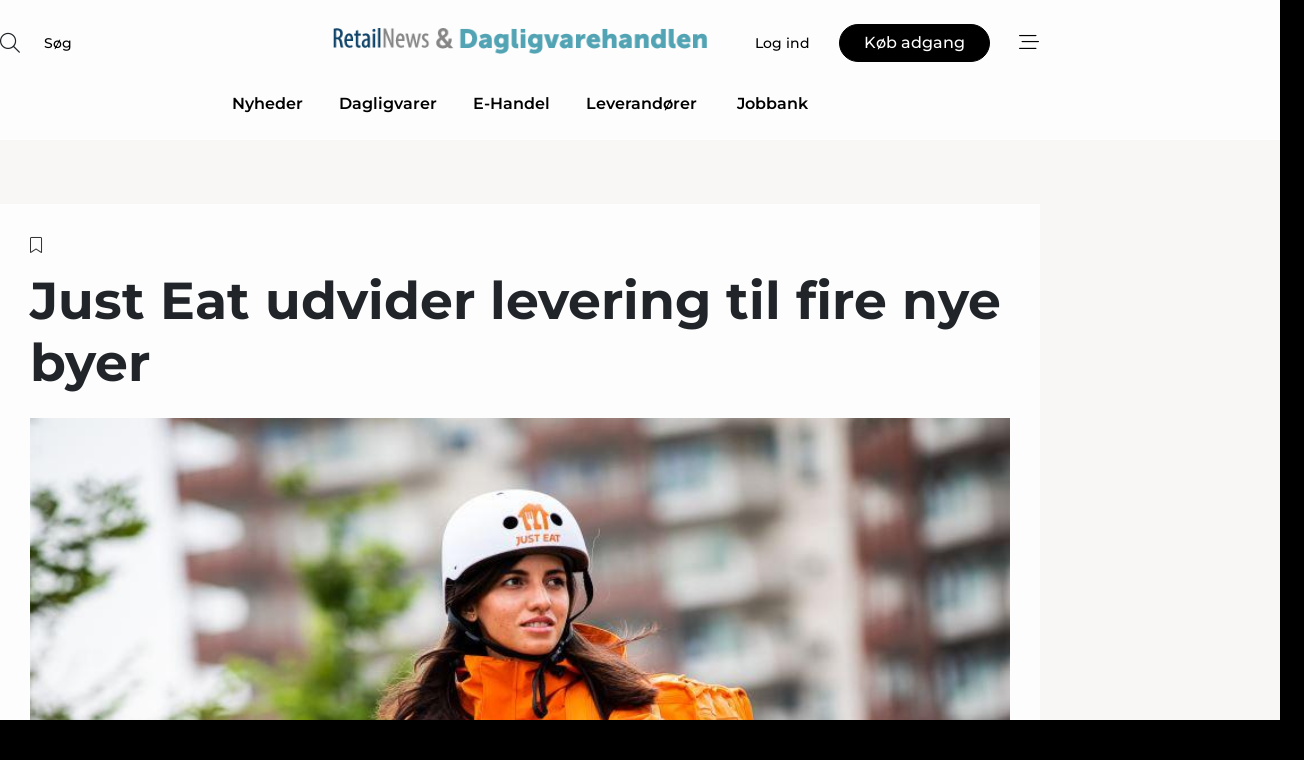

--- FILE ---
content_type: text/html;charset=UTF-8
request_url: https://www.retailnews.dk/article/view/1098619/just_eat_udvider_levering_til_fire_nye_byer
body_size: 67339
content:
<?xml version="1.0" encoding="UTF-8"?>
<!DOCTYPE html>
<html xmlns="http://www.w3.org/1999/xhtml"><head id="j_idt2">
        <link rel="SHORTCUT ICON" href="https://f.nordiskemedier.dk/favicon/metal.ico" />
        <link rel="ICON" href="https://f.nordiskemedier.dk/favicon/metal.ico" type="image/x-icon" />
        <title>Just Eat udvider levering til fire nye byer</title><meta name="description" content="To byer på Sjælland, én på Fyn og en enkelt ditto i Jylland." />
        <meta http-equiv="X-UA-Compatible" content="IE=edge,chrome=1" />
        <meta http-equiv="content-type" content="text/html; charset=UTF-8" />
    <meta id="viewport" name="viewport" content="width=device-width, initial-scale=1" />
    <script>
        //<![CDATA[
        (function () {
            var width = window.innerWidth ||
                document.documentElement.clientWidth ||
                document.body.clientWidth;
            if (width >= 768) {
                document.getElementById("viewport").setAttribute("content", "width=1344");
            } else {
                document.getElementById("viewport").setAttribute("content", "width=device-width, initial-scale=1");
            }
        })();
        //]]>
    </script>
        <meta http-equiv="content-script-type" content="text/javascript" />
        <meta http-equiv="cache-control" content="no-cache" />
        <meta http-equiv="expires" content="0" />
        <meta http-equiv="pragma" content="no-cache" />
            <meta name="facebook-domain-verification" content="hklvq3zxkd5mvq4svm7r8eqxn4irgh" />
        <script src="/js/vars.js?t=1768941210044" type="text/javascript"></script>
        <script src="/js/access.js?t=1768941210044" type="text/javascript"></script>
        <script>
            window.startupTimestamp = "1768941210044";
            window.contextPath = "";
            window.domain = "https://www.retailnews.dk";
            window.fileDomain = "https://f.nordiskemedier.dk";
            window.hostId = 14;
            window.visitor = {};
            window.cvrRestApiAddress = "https://cvr-api.nordiskemedier.dk/resources";
            window.metaObject = {"industryName":"Detail","authorInitials":"SJE","pageType":"view-article","pageSize":1229,"pageAge":618,"contentType":"view-article"};
            window.testMode = false;

            window.googleAnalytics = false;
            window.pendingScriptExecutions = [];
            window.enableCookieBot = new function () {};

            window.trackerEnabled = true; // TODO: replace with JsVarsServlet after merge
        </script>
    
    <script type="text/javascript" async="true">
        //<![CDATA[
        (function() {
            var host = window.location.hostname;
            var element = document.createElement('script');
            var firstScript = document.getElementsByTagName('script')[0];
            var url = 'https://cmp.inmobi.com'
                .concat('/choice/', 'h8eTMmqFZF-_K', '/', host, '/choice.js?tag_version=V3');
            var uspTries = 0;
            var uspTriesLimit = 3;
            element.async = true;
            element.type = 'text/javascript';
            element.src = url;

            // Not default InMobi code - make sure there is a script present
            // before inserting anything before it.
            if (firstScript) {
                firstScript.parentNode.insertBefore(element, firstScript);
            }

            function makeStub() {
                var TCF_LOCATOR_NAME = '__tcfapiLocator';
                var queue = [];
                var win = window;
                var cmpFrame;

                function addFrame() {
                    var doc = win.document;
                    var otherCMP = !!(win.frames[TCF_LOCATOR_NAME]);

                    if (!otherCMP) {
                        if (doc.body) {
                            var iframe = doc.createElement('iframe');

                            iframe.style.cssText = 'display:none';
                            iframe.name = TCF_LOCATOR_NAME;
                            doc.body.appendChild(iframe);
                        } else {
                            setTimeout(addFrame, 5);
                        }
                    }
                    return !otherCMP;
                }

                function tcfAPIHandler() {
                    var gdprApplies;
                    var args = arguments;

                    if (!args.length) {
                        return queue;
                    } else if (args[0] === 'setGdprApplies') {
                        if (
                            args.length > 3 &&
                            args[2] === 2 &&
                            typeof args[3] === 'boolean'
                        ) {
                            gdprApplies = args[3];
                            if (typeof args[2] === 'function') {
                                args[2]('set', true);
                            }
                        }
                    } else if (args[0] === 'ping') {
                        var retr = {
                            gdprApplies: gdprApplies,
                            cmpLoaded: false,
                            cmpStatus: 'stub'
                        };

                        if (typeof args[2] === 'function') {
                            args[2](retr);
                        }
                    } else {
                        if(args[0] === 'init' && typeof args[3] === 'object') {
                            args[3] = Object.assign(args[3], { tag_version: 'V3' });
                        }
                        queue.push(args);
                    }
                }

                function postMessageEventHandler(event) {
                    var msgIsString = typeof event.data === 'string';
                    var json = {};

                    try {
                        if (msgIsString) {
                            json = JSON.parse(event.data);
                        } else {
                            json = event.data;
                        }
                    } catch (ignore) {}

                    var payload = json.__tcfapiCall;

                    if (payload) {
                        window.__tcfapi(
                            payload.command,
                            payload.version,
                            function(retValue, success) {
                                var returnMsg = {
                                    __tcfapiReturn: {
                                        returnValue: retValue,
                                        success: success,
                                        callId: payload.callId
                                    }
                                };
                                if (msgIsString) {
                                    returnMsg = JSON.stringify(returnMsg);
                                }
                                if (event && event.source && event.source.postMessage) {
                                    event.source.postMessage(returnMsg, '*');
                                }
                            },
                            payload.parameter
                        );
                    }
                }

                while (win) {
                    try {
                        if (win.frames[TCF_LOCATOR_NAME]) {
                            cmpFrame = win;
                            break;
                        }
                    } catch (ignore) {}

                    if (win === window.top) {
                        break;
                    }
                    win = win.parent;
                }
                if (!cmpFrame) {
                    addFrame();
                    win.__tcfapi = tcfAPIHandler;
                    win.addEventListener('message', postMessageEventHandler, false);
                }
            };

            makeStub();

            function makeGppStub() {
                const CMP_ID = 10;
                const SUPPORTED_APIS = [
                    '2:tcfeuv2',
                    '6:uspv1',
                    '7:usnatv1',
                    '8:usca',
                    '9:usvav1',
                    '10:uscov1',
                    '11:usutv1',
                    '12:usctv1'
                ];

                window.__gpp_addFrame = function (n) {
                    if (!window.frames[n]) {
                        if (document.body) {
                            var i = document.createElement("iframe");
                            i.style.cssText = "display:none";
                            i.name = n;
                            document.body.appendChild(i);
                        } else {
                            window.setTimeout(window.__gpp_addFrame, 10, n);
                        }
                    }
                };
                window.__gpp_stub = function () {
                    var b = arguments;
                    __gpp.queue = __gpp.queue || [];
                    __gpp.events = __gpp.events || [];

                    if (!b.length || (b.length == 1 && b[0] == "queue")) {
                        return __gpp.queue;
                    }

                    if (b.length == 1 && b[0] == "events") {
                        return __gpp.events;
                    }

                    var cmd = b[0];
                    var clb = b.length > 1 ? b[1] : null;
                    var par = b.length > 2 ? b[2] : null;
                    if (cmd === "ping") {
                        clb(
                            {
                                gppVersion: "1.1", // must be “Version.Subversion”, current: “1.1”
                                cmpStatus: "stub", // possible values: stub, loading, loaded, error
                                cmpDisplayStatus: "hidden", // possible values: hidden, visible, disabled
                                signalStatus: "not ready", // possible values: not ready, ready
                                supportedAPIs: SUPPORTED_APIS, // list of supported APIs
                                cmpId: CMP_ID, // IAB assigned CMP ID, may be 0 during stub/loading
                                sectionList: [],
                                applicableSections: [-1],
                                gppString: "",
                                parsedSections: {},
                            },
                            true
                        );
                    } else if (cmd === "addEventListener") {
                        if (!("lastId" in __gpp)) {
                            __gpp.lastId = 0;
                        }
                        __gpp.lastId++;
                        var lnr = __gpp.lastId;
                        __gpp.events.push({
                            id: lnr,
                            callback: clb,
                            parameter: par,
                        });
                        clb(
                            {
                                eventName: "listenerRegistered",
                                listenerId: lnr, // Registered ID of the listener
                                data: true, // positive signal
                                pingData: {
                                    gppVersion: "1.1", // must be “Version.Subversion”, current: “1.1”
                                    cmpStatus: "stub", // possible values: stub, loading, loaded, error
                                    cmpDisplayStatus: "hidden", // possible values: hidden, visible, disabled
                                    signalStatus: "not ready", // possible values: not ready, ready
                                    supportedAPIs: SUPPORTED_APIS, // list of supported APIs
                                    cmpId: CMP_ID, // list of supported APIs
                                    sectionList: [],
                                    applicableSections: [-1],
                                    gppString: "",
                                    parsedSections: {},
                                },
                            },
                            true
                        );
                    } else if (cmd === "removeEventListener") {
                        var success = false;
                        for (var i = 0; i < __gpp.events.length; i++) {
                            if (__gpp.events[i].id == par) {
                                __gpp.events.splice(i, 1);
                                success = true;
                                break;
                            }
                        }
                        clb(
                            {
                                eventName: "listenerRemoved",
                                listenerId: par, // Registered ID of the listener
                                data: success, // status info
                                pingData: {
                                    gppVersion: "1.1", // must be “Version.Subversion”, current: “1.1”
                                    cmpStatus: "stub", // possible values: stub, loading, loaded, error
                                    cmpDisplayStatus: "hidden", // possible values: hidden, visible, disabled
                                    signalStatus: "not ready", // possible values: not ready, ready
                                    supportedAPIs: SUPPORTED_APIS, // list of supported APIs
                                    cmpId: CMP_ID, // CMP ID
                                    sectionList: [],
                                    applicableSections: [-1],
                                    gppString: "",
                                    parsedSections: {},
                                },
                            },
                            true
                        );
                    } else if (cmd === "hasSection") {
                        clb(false, true);
                    } else if (cmd === "getSection" || cmd === "getField") {
                        clb(null, true);
                    }
                    //queue all other commands
                    else {
                        __gpp.queue.push([].slice.apply(b));
                    }
                };
                window.__gpp_msghandler = function (event) {
                    var msgIsString = typeof event.data === "string";
                    try {
                        var json = msgIsString ? JSON.parse(event.data) : event.data;
                    } catch (e) {
                        var json = null;
                    }
                    if (typeof json === "object" && json !== null && "__gppCall" in json) {
                        var i = json.__gppCall;
                        window.__gpp(
                            i.command,
                            function (retValue, success) {
                                var returnMsg = {
                                    __gppReturn: {
                                        returnValue: retValue,
                                        success: success,
                                        callId: i.callId,
                                    },
                                };
                                event.source.postMessage(msgIsString ? JSON.stringify(returnMsg) : returnMsg, "*");
                            },
                            "parameter" in i ? i.parameter : null,
                            "version" in i ? i.version : "1.1"
                        );
                    }
                };
                if (!("__gpp" in window) || typeof window.__gpp !== "function") {
                    window.__gpp = window.__gpp_stub;
                    window.addEventListener("message", window.__gpp_msghandler, false);
                    window.__gpp_addFrame("__gppLocator");
                }
            };

            makeGppStub();

            var uspStubFunction = function() {
                var arg = arguments;
                if (typeof window.__uspapi !== uspStubFunction) {
                    setTimeout(function() {
                        if (typeof window.__uspapi !== 'undefined') {
                            window.__uspapi.apply(window.__uspapi, arg);
                        }
                    }, 500);
                }
            };

            var checkIfUspIsReady = function() {
                uspTries++;
                if (window.__uspapi === uspStubFunction && uspTries < uspTriesLimit) {
                    console.warn('USP is not accessible');
                } else {
                    clearInterval(uspInterval);
                }
            };

            if (typeof window.__uspapi === 'undefined') {
                window.__uspapi = uspStubFunction;
                var uspInterval = setInterval(checkIfUspIsReady, 6000);
            }
        })();
        //]]>
    </script><meta property="og:title" content="Just Eat udvider levering til fire nye byer" /><meta property="og:description" content="To byer på Sjælland, én på Fyn og en enkelt ditto i Jylland." /><meta property="og:type" content="article" /><meta property="og:url" content="https://www.retailnews.dk/article/view/1098619/just_eat_udvider_levering_til_fire_nye_byer" /><meta property="og:image" content="https://image.nordjyske.dk/users/nordjyske/images/83563475.jpg?t[strip]=true&amp;t[quality]=95&amp;t[crop][width]=865&amp;t[crop][height]=455&amp;t[crop][x]=0&amp;t[crop][y]=44&amp;t[resize][width]=900&amp;t[resize][height]=473&amp;accessToken=fd28bcde408f02e85139929878146939543affd3285f074fb08fc0a4771d0d98" /><meta property="og:image:width" content="900" /><meta property="og:image:height" content="473" />
            <meta property="og:site_name" content="RetailNews" /><meta name="twitter:card" content="summary" /><meta name="twitter:url" content="https://www.retailnews.dk/article/view/1098619/just_eat_udvider_levering_til_fire_nye_byer" /><meta name="twitter:title" content="Just Eat udvider levering til fire nye byer" /><meta name="twitter:image" content="https://f.nordiskemedier.dk/.jpg" />
        <script src="/js/notbot.js?t=1768941210044" type="text/javascript"></script>

        <link href="https://f.nordiskemedier.dk/font/media.css" rel="stylesheet" />
        <link rel="stylesheet" href="https://f.nordiskemedier.dk/font-awesome/pro/6.6.0/css/all.min.css" />
        <link rel="stylesheet" href="https://f.nordiskemedier.dk/bootstrap/5.3.6/css/bootstrap.min.css" />
        <link rel="stylesheet" href="/css/default.css?t=1768941210044" type="text/css" />
        <script src="https://f.nordiskemedier.dk/jquery/jquery-3.6.0.min.js"></script>
        
        <script src="/js/jquery-ui.min.js"></script><script type="text/javascript" src="/javax.faces.resource/js/jquery.cookies.2.2.0.min.js.html?ln=portal-jsf&amp;t=17689412"></script>
        <script src="https://f.nordiskemedier.dk/bootstrap/5.3.6/js/bootstrap.bundle.min.js"></script>
        <script src="/js/default.js?t=1768941210044" type="text/javascript"></script>
        <script src="https://www.google.com/recaptcha/api.js?render=explicit&amp;hl=da" type="text/javascript"></script>
                <script src="https://cdn.jsdelivr.net/npm/vue@2.7.14/dist/vue.min.js"></script>
                <script src="/dist/vue-components.umd.min.js?t=1768941210044" type="text/javascript"></script>
        
        <script src="https://f.nordiskemedier.dk/turnjs4/lib/turn.min.js" type="text/javascript"></script><!--[if lt IE 9]>
            <script src="https://f.nordiskemedier.dk/turnjs4/lib/turn.html4.min.js" type="text/javascript"></script><![endif]--><!--[if lt IE 9]>
                <script type="text/javascript">
                    window.location = "/browser-support.html";
                </script><![endif]-->
        <script src="https://cdn.jsdelivr.net/npm/ua-parser-js@0/dist/ua-parser.min.js"></script>
    <script type="text/javascript">
        window.enableGTM = function() {
            try {
                (function (w, d, s, l, i) {
                    w[l] = w[l] || [];
                    w[l].push({
                        'gtm.start':
                            new Date().getTime(), event: 'gtm.js'
                    });
                    var f = d.getElementsByTagName(s)[0],
                        j = d.createElement(s), dl = l != 'dataLayer' ? '&l=' + l : '';
                    j.async = true;
                    j.src =
                        'https://www.googletagmanager.com/gtm.js?id=' + i + dl;
                    f.parentNode.insertBefore(j, f);
                })(window, document, 'script', 'dataLayer', 'GTM-W5KJ2JX');
            } catch (err) {
                console.log(err);
            }
        };
    </script>
        

        
        <script src="/js/cookie-utilities.js"></script>
    <script type="text/javascript">
        var gaPageType = 'view-article';
        var gaContentType = 'view-article';
        var gaPageAge = 618;
        var gaPageSize = 1229;
        var gaIndustryName = 'Detail';
        
        (function (i, s, o, g, r, a, m) {
            i['GoogleAnalyticsObject'] = r;
            i[r] = i[r] || function() {
                (i[r].q = i[r].q || []).push(arguments)}, i[r].l = 1 * new Date();
            a = s.createElement(o),
                m = s.getElementsByTagName(o)[0];
            a.async = 1;
            a.src = g;
            m.parentNode.insertBefore(a, m)
        })
        (window, document, 'script', '//www.google-analytics.com/analytics.js', 'ga');
        ga('create', 'UA-3198597-16', 'auto');
        if ($.cookies.get("rc") && !$.cookies.get("nmuarc")) {
            ga('set', 'dimension1', $.cookies.get("rc"));
            $.cookies.set("nmuarc", true, {path: "/"});
        }
        if (false) {
            ga('set', 'dimension2', '');
            if (false) {
                ga('set', 'dimension3', '');
            }
        } else if (false) {
            ga('set', 'dimension3', '');
        }
        if (gaContentType) {
            ga('set', 'dimension4', gaContentType);
        }
        if (gaIndustryName) {
            ga('set', 'dimension5', gaIndustryName);
        }
        if (gaPageType) {
            ga('set', 'dimension10', gaPageType);
        }
        if (gaPageAge) {
            ga('set', 'dimension11', gaPageAge);
        }
        if (gaPageSize) {
            ga('set', 'dimension12', gaPageSize);
        }
        ga('set', 'anonymizeIp', true);

        window.pendingScriptExecutions.push({
            callback: function () {
                if (!window['ga-disable-UA-3198597-16']) {
                    ga('send', 'pageview');
                }
            },
            context: this
        });

        window.enableGoogleAnalytics = function() {
            window['ga-disable-UA-3198597-16'] = false;
        };


        window.disableGoogleAnalytics = function () {
            window['ga-disable-UA-3198597-16'] = true;
        };
        
    </script>
    <script type="text/javascript">
        window.enableBanners = function () {
            try {
                window['banner-consent-is-ready'] = true;
                EventBus.broadcast("banner-consent-is-ready");
            } catch (err) {
                console.log(err);
            }
        };
    </script>
    <script type="text/javascript">
        //<![CDATA[
        (function () {
            var salespanelModuleEnabled = false;
            var quantCastModuleEnabled = true;
            var salespanelResolve, salespanelReject;
            window.salespanelPromise = new Promise((resolve, reject) => {
                // Check if Salespanel and QuantCast module is enabled for this host and check if the tag has loaded.
                if (!salespanelModuleEnabled || !quantCastModuleEnabled) {
                    resolve(false);
                }
                salespanelResolve = resolve;
                salespanelReject = reject;
            });

            // Reject just in case QuantCast module is enabled but variable is not initialized.
            if (typeof window.__tcfapi == "undefined") {
                salespanelReject("QuantCast error: __tcfapi is undefined");
                return;
            }

            // Listen for Quantcast events for changes to Salespanel consent.
            window.__tcfapi('addEventListener', 2, async function (tcData, success) {
                if (!success) {
                    salespanelReject("Salespanel error: Could not create event listener.");
                    return;
                }

                // the rest of this function is called when the page is loaded OR
                // - the user accepts / rejects / updates the consent terms
                // - the user dismisses the consent box by clicking the 'x'
                if (tcData.eventStatus !== 'tcloaded' && tcData.eventStatus !== 'useractioncomplete') {
                    return;
                }

                // Salespanel is managed by Google Tag Manager and is not inserted if the relevant consent is not given.
                // If consent is given, it returns true, otherwise false after 2,5 seconds.
                var loops = 0;
                while(!salespanelObjectLoaded() && loops < 5) {
                    await new Promise(resolve => setTimeout(resolve, 500));
                    loops += 1;
                }

                if (salespanelObjectLoaded()) {
                    // Set cookie.
                    allowTracking();
                    salespanelResolve(true);
                } else {
                    // Remove cookie.
                    rejectTracking();
                    // Salespanel did not load in time or was rejected by consent.
                    salespanelReject("Salespanel error: Not loaded.");
                }
            });

            function salespanelObjectLoaded() {
                return typeof $salespanel !== "undefined" && $salespanel.hasOwnProperty("push");
            }

            function allowTracking() {
                // Check if Salespanel tracking has already been allowed.
                if ($.cookies.get("track_uid") !== null) {
                    return;
                }

                try {
                    // Activate tracking when the visitor provides explicit consent.
                    // Place `track_uid` cookie.
                    $salespanel.push(["set", "tracking:allowTracking"]);
                } catch (e) {
                    salespanelReject("Salespanel error: Allow tracking failed.");
                }
            }

            function rejectTracking() {
                // Remove cookie if user removed Salespanel consent.
                // All created Salespanel events will now be un-identified.
                if ($.cookies.get("track_uid")) {
                    $.cookies.del("track_uid", {domain: '.retailnews.dk'});
                }
            }
        })();
        //]]>
    </script>
    <script type="text/javascript">
        //<![CDATA[
        window.paywallScripts = {
            seenPaywall: async function (type) {
                // Wait for salespanel promise to be fulfilled (either loaded or not).
                const salespanelLoaded = await window.salespanelPromise.catch(() => {
                    // Salespanel didn't load if promise is rejected.
                    return false;
                });
                if (!salespanelLoaded) return;

                // Find previous amount of seen paywalls.
                await this.seenPaywallPromise().then(seenPaywalls => {
                    // Increment amount of seen paywall on visitor attribute.
                    this.setPaywallsAttribute(seenPaywalls);

                    // Create Meta/Facebook Pixel event notifying of a seen paywall.
                    if (seenPaywalls > 3) {
                        fbq('trackCustom', "Set paywall +3 gange");
                    }
                }).catch((message) => {
                    console.error(message);
                });

                // Create Salespanel event notifying of a seen paywall.
                this.sendPaywallEvent(type);
            },
            seenPaywallPromise: function () {
                return new Promise((resolve, reject) => {
                    try {
                        $salespanel.push(["get", "qualify:visitor", function (data) {
                            data.visitor_attributes.paywalls !== null ?
                                resolve(data.visitor_attributes.paywalls) :
                                resolve(0);
                        }]);
                    } catch (e) {
                        reject("Salespanel error: Get details failed.");
                    }
                });
            },
            setPaywallsAttribute: function (seenPaywalls) {
                try {
                    $salespanel.push(["set", "attributes:visitor", {
                        "paywalls": seenPaywalls + 1
                    }]);
                } catch (e) {
                    console.error("Salespanel error: Couldn't set attribute.");
                }
            },
            sendPaywallEvent: function (type) {
                try {
                    $salespanel.push(["set",
                        "activity:customActivity",
                        "website",
                        "Saw paywall",
                        type
                    ]);
                } catch (e) {
                    console.error("Salespanel error: Couldn't send custom activity.");
                }
            }
        }
        //]]>
    </script>
            <script type="text/javascript">
                (function (){
                    var is = [];
                    var impersonating = false;
                    if (!impersonating && window.visitor.person && window.visitor.person.id) {
                        is.push({
                            name: "person",
                            ref: window.visitor.person.id
                        });
                    }
                    if (!impersonating && window.visitor.recipient && window.visitor.recipient.id) {
                        is.push({
                            name: "recipient",
                            ref: window.visitor.recipient.id
                        });
                    }

                    var evtr;
                    var queue = [];
                    window.queueTrackerEvent = function (a, sn, sr, tn, tr) {
                        if (evtr) {
                            evtr(a, sn, sr, tn, tr, is);
                        } else {
                            queue.push({
                                a: a,
                                sn: sn,
                                sr: sr,
                                tn: tn,
                                tr: tr
                            })
                        }
                    };
                    window.addEventListener("onTrackerLoaded", function () {
                        evtr = window.createTracker("https://api.evtr.nordiskemedier.dk", "evtr");
                        while (queue.length) {
                            var ev = queue.splice(0, 1)[0];
                            if (ev) {
                                evtr(ev.a, ev.sn, ev.sr, ev.tn, ev.tr, is);
                            }
                        }
                    });
                })();
            </script>
            <script async="async" src="https://js.evtr.nordiskemedier.dk/_.js?t=1768941210044" type="text/javascript"></script>

        <script type="text/javascript">
            $(function() {
                $('.item').hover(
                function() { $(this).css('background-color', '#efefef').css('cursor', 'pointer') },
                function() { $(this).css('background-color', 'transparent').css('cursor', 'normal') }
            );
                $(".tt").tooltip();
            });
            function getTitle() {
                return document.title;
            }
            function getLocation() {
                return window.location;
            }
            function getUrl() {
                return window.location.href;
            }
            function confirmDelete(p) {
                var v = "Er du sikker p\u00E5, du vil slette \"{0}\"? ";
                v = v.replace("{0}", p);
                return confirm(v);
            }
            function getVisitorEmail() {
                return "";
            }
            function getVisitorRememberInfo() {
                return true;
            }

            var ids = [];
            function messageFade() {
                $('.fade').fadeTo('slow', 0.3);
            }
            
            // Remove cookies that are no longer in use
            $(document).ready(function () {
                $.cookies.del("c1");
                $.cookies.del("c2");
                $.cookies.del("c3");
            });

            window.pushGTrackScript = function (f, cont) {
                window.pendingScriptExecutions.push({
                    callback: function () {
                        if (window.googleAnalytics) {
                            eval(f(cont));
                        }
                    },
                    context: cont
                });

            }
            $(window).on('load', function () {
                // if subscription is suspended change paywall message.
                if ($('#paywall-overlay') && window.visitor?.person?.suspended) {
                    $('#paywall-overlay .paywall-package').html("Adgang suspenderet.");
                    $('#paywall-overlay .paywall-body-wrapper').html("Det personlige login er suspenderet af sikkerhedsm\u00E6ssige \u00E5rsager. ".replace('{0}', "abonnement@nordiskemedier.dk").replace('{1}', "abonnement@nordiskemedier.dk"));
                    $('.paywall-content-wrapper').addClass('warning');
                }
            });
        </script>
        <script type="text/javascript">
            //<![CDATA[
            function center(element) {
                var e=$(element);
                var w=e.width();
                var h=e.height();
                e.css("position","fixed").css("z-index","50000").css("top","50%").css("left","50%").css("margin-left","-"+(w/2)+"px").css("margin-top","-"+(h/2)+"px");
                e.draggable({
                    handle: $(element+"_handle")
                });
            }
            //]]>
        </script>

        
        <link rel="alternate" type="application/rss+xml" title="News RSS" href="https://www.retailnews.dk/xml/rss2/articles" />
        <link rel="alternate" type="application/rss+xml" title="Advertisements RSS" href="https://www.retailnews.dk/xml/rss2/advertisements?typeId=1&amp;typeId=2" />
        <link rel="alternate" type="application/rss+xml" title="Competences RSS" href="https://www.retailnews.dk/xml/rss2/competences" />
        <link rel="alternate" type="application/rss+xml" title="Jobs RSS" href="https://www.retailnews.dk/xml/rss2/jobs" />
        <link rel="alternate" type="application/rss+xml" title="Courses RSS" href="https://www.retailnews.dk/xml/rss2/courses" />

        <script>
            window.adTracker = {
                slots: {},
                adsMeta: {},
                hoverState: {
                    currentSlotId: null,
                    lastChangeTs: 0
                },
                clickState: {
                    lastPointerDown: null,  // { slotId, ts }
                    clickHandled: false
                }
            };
        </script><script async="async" src="https://securepubads.g.doubleclick.net/tag/js/gpt.js"></script><script>window.googletag = window.googletag || {cmd: []};if (!window.__gptGlobalsInit) {  window.__gptGlobalsInit = true;  window.slotFallbackData = new Map();  window.__inViewPct = window.__inViewPct || {};  window.__lastRefreshAt = new Map();  window.__slotCooldownMs = new Map();  function __canRefresh(slot){    const id = slot.getSlotElementId();    const last = window.__lastRefreshAt.get(id) || 0;    const cd = window.__slotCooldownMs.get(id) || 30000;    return Date.now() - last >= cd;  }  function __markRefreshed(slot){ window.__lastRefreshAt.set(slot.getSlotElementId(), Date.now()); }  window.__refreshState = window.__refreshState || {};  function __getRefreshState(id){    return (window.__refreshState[id] = window.__refreshState[id] || { pending:false, nextAllowedTs:0 });  }  function __tryRefresh(slot){    const id = slot.getSlotElementId();    const st = __getRefreshState(id);    if (!st.pending) return;    if (st.refreshScheduled) return;    const now = Date.now();    const pct = (window.__inViewPct && window.__inViewPct[id]) || 0;    if (now < st.nextAllowedTs){      __scheduleTryRefresh(slot, st.nextAllowedTs - now);      return;    }    if (pct < 50){      __scheduleTryRefresh(slot, 3000);      return;    }    if (!__canRefresh(slot)){      __scheduleTryRefresh(slot, 3000);      return;    }    st.refreshScheduled = true;    const ranInt = Math.floor(Math.random() * (2000 - 100 + 1)) + 100;    setTimeout(function(){      googletag.pubads().refresh([slot]);      __markRefreshed(slot);      st.pending = false;      st.refreshScheduled = false;    }, ranInt);  }function handleSlotRender(slotElementId) {    var labelId = 'label-' + slotElementId;    var labelEl = document.getElementById(labelId);    if (!labelEl) {        return;    }    labelEl.style.display = 'block';}function registerAdSlot(slotId) {    const slotEl = document.getElementById(slotId);    if (!slotEl) return;    const wrapper = slotEl;     wrapper.dataset.adSlotId = slotId;    if (!wrapper.style.position) {        wrapper.style.position = 'relative';    }    wrapper.addEventListener('mouseenter', function () {        window.adTracker.hoverState.currentSlotId = slotId;        window.adTracker.hoverState.lastChangeTs = Date.now();    });    wrapper.addEventListener('mouseleave', function () {        if (window.adTracker.hoverState.currentSlotId === slotId) {            window.adTracker.hoverState.currentSlotId = null;            window.adTracker.hoverState.lastChangeTs = Date.now();        }    });    window.adTracker.slots[slotId] = wrapper;}  function __scheduleTryRefresh(slot, delayMs){    const id = slot.getSlotElementId();    const st = __getRefreshState(id);    if (st.tryTimer) clearTimeout(st.tryTimer);    st.tryTimer = setTimeout(function(){      st.tryTimer = null;      __tryRefresh(slot);    }, Math.max(0, delayMs || 0));  }  googletag.cmd.push(function(){    googletag.pubads().addEventListener('slotVisibilityChanged', function(e){      const slot = e.slot;      const id = slot.getSlotElementId();      window.__inViewPct[id] = e.inViewPercentage || 0;      __scheduleTryRefresh(slot, 250);    });    googletag.pubads().addEventListener('impressionViewable', function(e){      const slot = e.slot;      const id = slot.getSlotElementId();      const cd = window.__slotCooldownMs.get(id) || 30000;      const st = __getRefreshState(id);      st.pending = true;      st.nextAllowedTs = Date.now() + cd;      __scheduleTryRefresh(slot, cd);    });  });  window.fireWindowResizeEvent = window.fireWindowResizeEvent || function(){    try { window.dispatchEvent(new Event('resize')); } catch(e){}  };}googletag.cmd.push(function(){  window.__fallbackHandled = window.__fallbackHandled || new Set();  googletag.pubads().addEventListener('slotRenderEnded', function(event){    const adslotId = event.slot.getSlotElementId();    if (!event.isEmpty) { fireWindowResizeEvent();        handleSlotRender(adslotId);       window.adTracker.adsMeta[adslotId] = {       creativeId: event.creativeId,       lineItemId: event.lineItemId,       campaignId: event.campaignId,       size: event.size,       adUnitPath: event.slot.getAdUnitPath(),      };    registerAdSlot(adslotId);    return; }    if (!window.slotFallbackData || !window.slotFallbackData.has(adslotId)) { fireWindowResizeEvent(); return; }    if (window.__fallbackHandled.has(adslotId)) { fireWindowResizeEvent(); return; }    window.__fallbackHandled.add(adslotId);    const cfg = window.slotFallbackData.get(adslotId);    try { googletag.destroySlots([event.slot]); } catch(e) {}    requestAnimationFrame(function(){      const toArr = s => s.split('],').map(x=>JSON.parse(x.replace(/\s/g,'') + (x.endsWith(']')?'':']')));      const sizeArrayLarge  = cfg.sizesLarge  ? toArr(cfg.sizesLarge)  : [];      const sizeArraySmall  = cfg.sizesSmall  ? toArr(cfg.sizesSmall)  : [];      const sizeArrayMobile = cfg.sizesMobile ? toArr(cfg.sizesMobile) : [];      var mapping = googletag.sizeMapping()        .addSize([1588,0], sizeArrayLarge)        .addSize([768,0],  sizeArraySmall)        .addSize([0,0],    sizeArrayMobile).build();      var already = googletag.pubads().getSlots().some(s => s.getSlotElementId() === adslotId);      if (!already) {        var fb = googletag.defineSlot(cfg.fallbackAdUnitPath, cfg.sizes, adslotId)          .defineSizeMapping(mapping)          .addService(googletag.pubads());        if (cfg.refreshAdSlot === 'true') {          window.__slotCooldownMs && window.__slotCooldownMs.set(adslotId, Number(cfg.refreshInterval)||30000);        } else {          window.__slotCooldownMs && window.__slotCooldownMs.set(adslotId, 1440000);        }      }      setTimeout(function(){        try { googletag.display(adslotId); } catch(e) { console.warn('fallback display failed:', e); }        fireWindowResizeEvent();      }, 0);    });  });});googletag.cmd.push(function(){var mapping = googletag.sizeMapping().addSize([1588, 0], [[ 1568, 864]]).addSize([768, 0], [[ 980, 540]]).addSize([0, 0], [[ 300, 100]]).build();var adSlot = googletag.defineSlot('/98909716/Regular_Top/RetailNews_DK', [[ 300, 100],[ 980, 540],[ 1568, 864]], 'regular-top-0').setTargeting('Industry', ['10']).defineSizeMapping(mapping).addService(googletag.pubads());window.__slotCooldownMs.set('regular-top-0', 16498);});googletag.cmd.push(function(){var mapping = googletag.sizeMapping().addSize([1588, 0], [[ 200, 200]]).addSize([768, 0], []).addSize([0, 0], []).build();var adSlot = googletag.defineSlot('/98909716/Regular_Side/RetailNews_DK', [[ 200, 200]], 'regular-side-left-0').setTargeting('Industry', ['10']).defineSizeMapping(mapping).addService(googletag.pubads());window.__slotCooldownMs.set('regular-side-left-0', 15844);});googletag.cmd.push(function(){var mapping = googletag.sizeMapping().addSize([1588, 0], [[ 200, 200]]).addSize([768, 0], []).addSize([0, 0], []).build();var adSlot = googletag.defineSlot('/98909716/Regular_Side/RetailNews_DK', [[ 200, 200]], 'regular-side-left-1').setTargeting('Industry', ['10']).defineSizeMapping(mapping).addService(googletag.pubads());window.__slotCooldownMs.set('regular-side-left-1', 15705);});googletag.cmd.push(function(){var mapping = googletag.sizeMapping().addSize([1588, 0], [[ 200, 200]]).addSize([768, 0], []).addSize([0, 0], []).build();var adSlot = googletag.defineSlot('/98909716/Regular_Side/RetailNews_DK', [[ 200, 200]], 'regular-side-left-2').setTargeting('Industry', ['10']).defineSizeMapping(mapping).addService(googletag.pubads());window.__slotCooldownMs.set('regular-side-left-2', 16019);});googletag.cmd.push(function(){var mapping = googletag.sizeMapping().addSize([1588, 0], [[ 200, 200]]).addSize([768, 0], []).addSize([0, 0], []).build();var adSlot = googletag.defineSlot('/98909716/Regular_Side/RetailNews_DK', [[ 200, 200]], 'regular-side-left-3').setTargeting('Industry', ['10']).defineSizeMapping(mapping).addService(googletag.pubads());window.__slotCooldownMs.set('regular-side-left-3', 16128);});googletag.cmd.push(function(){var mapping = googletag.sizeMapping().addSize([1588, 0], [[ 200, 200]]).addSize([768, 0], []).addSize([0, 0], []).build();var adSlot = googletag.defineSlot('/98909716/Regular_Side/RetailNews_DK', [[ 200, 200]], 'regular-side-left-4').setTargeting('Industry', ['10']).defineSizeMapping(mapping).addService(googletag.pubads());window.__slotCooldownMs.set('regular-side-left-4', 15679);});googletag.cmd.push(function(){var mapping = googletag.sizeMapping().addSize([1588, 0], [[ 200, 200]]).addSize([768, 0], []).addSize([0, 0], []).build();var adSlot = googletag.defineSlot('/98909716/Regular_Side/RetailNews_DK', [[ 200, 200]], 'regular-side-left-5').setTargeting('Industry', ['10']).defineSizeMapping(mapping).addService(googletag.pubads());window.__slotCooldownMs.set('regular-side-left-5', 16875);});googletag.cmd.push(function(){var mapping = googletag.sizeMapping().addSize([1588, 0], [[ 980, 250]]).addSize([768, 0], [[ 980, 250]]).addSize([0, 0], [[ 300, 100]]).build();var adSlot = googletag.defineSlot('/98909716/Regular_Takeover/RetailNews_DK', [[ 300, 100],[ 980, 250]], 'regular-takeover-above-article-0').setTargeting('Industry', ['10']).defineSizeMapping(mapping).addService(googletag.pubads());window.__slotCooldownMs.set('regular-takeover-above-article-0', 16668);});googletag.cmd.push(function(){var mapping = googletag.sizeMapping().addSize([1588, 0], []).addSize([768, 0], []).addSize([0, 0], [[ 300, 250]]).build();var adSlot = googletag.defineSlot('/98909716/Regular_Campaign/RetailNews_DK', [[ 300, 250]], 'regular-campaign-article-1-0').setTargeting('Industry', ['10']).defineSizeMapping(mapping).addService(googletag.pubads());window.__slotCooldownMs.set('regular-campaign-article-1-0', 15850);});googletag.cmd.push(function(){var mapping = googletag.sizeMapping().addSize([1588, 0], []).addSize([768, 0], []).addSize([0, 0], [[ 300, 250]]).build();var adSlot = googletag.defineSlot('/98909716/Regular_Campaign/RetailNews_DK', [[ 300, 250]], 'regular-campaign-article-2-0').setTargeting('Industry', ['10']).defineSizeMapping(mapping).addService(googletag.pubads());window.__slotCooldownMs.set('regular-campaign-article-2-0', 16054);});googletag.cmd.push(function(){var mapping = googletag.sizeMapping().addSize([1588, 0], []).addSize([768, 0], []).addSize([0, 0], [[ 125, 125]]).build();var adSlot = googletag.defineSlot('/98909716/Regular_Side/RetailNews_DK', [[ 125, 125]], 'regular-side-mobile-row-1-1-0').setTargeting('Industry', ['10']).defineSizeMapping(mapping).addService(googletag.pubads());window.__slotCooldownMs.set('regular-side-mobile-row-1-1-0', 16252);});googletag.cmd.push(function(){var mapping = googletag.sizeMapping().addSize([1588, 0], []).addSize([768, 0], []).addSize([0, 0], [[ 125, 125]]).build();var adSlot = googletag.defineSlot('/98909716/Regular_Side/RetailNews_DK', [[ 125, 125]], 'regular-side-mobile-row-1-2-0').setTargeting('Industry', ['10']).defineSizeMapping(mapping).addService(googletag.pubads());window.__slotCooldownMs.set('regular-side-mobile-row-1-2-0', 16276);});googletag.cmd.push(function(){var mapping = googletag.sizeMapping().addSize([1588, 0], []).addSize([768, 0], []).addSize([0, 0], [[ 125, 125]]).build();var adSlot = googletag.defineSlot('/98909716/Regular_Side/RetailNews_DK', [[ 125, 125]], 'regular-side-mobile-row-1-3-0').setTargeting('Industry', ['10']).defineSizeMapping(mapping).addService(googletag.pubads());window.__slotCooldownMs.set('regular-side-mobile-row-1-3-0', 15652);});googletag.cmd.push(function(){var mapping = googletag.sizeMapping().addSize([1588, 0], []).addSize([768, 0], []).addSize([0, 0], [[ 125, 125]]).build();var adSlot = googletag.defineSlot('/98909716/Regular_Side/RetailNews_DK', [[ 125, 125]], 'regular-side-mobile-row-1-4-0').setTargeting('Industry', ['10']).defineSizeMapping(mapping).addService(googletag.pubads());window.__slotCooldownMs.set('regular-side-mobile-row-1-4-0', 15948);});googletag.cmd.push(function(){var mapping = googletag.sizeMapping().addSize([1588, 0], []).addSize([768, 0], []).addSize([0, 0], [[ 300, 250]]).build();var adSlot = googletag.defineSlot('/98909716/Regular_Campaign/RetailNews_DK', [[ 300, 250]], 'regular-campaign-article-3-0').setTargeting('Industry', ['10']).defineSizeMapping(mapping).addService(googletag.pubads());window.__slotCooldownMs.set('regular-campaign-article-3-0', 16614);});googletag.cmd.push(function(){var mapping = googletag.sizeMapping().addSize([1588, 0], []).addSize([768, 0], []).addSize([0, 0], [[ 300, 250]]).build();var adSlot = googletag.defineSlot('/98909716/Regular_Campaign/RetailNews_DK', [[ 300, 250]], 'regular-campaign-article-4-0').setTargeting('Industry', ['10']).defineSizeMapping(mapping).addService(googletag.pubads());window.__slotCooldownMs.set('regular-campaign-article-4-0', 15765);});googletag.cmd.push(function(){var mapping = googletag.sizeMapping().addSize([1588, 0], [[ 300, 250]]).addSize([768, 0], [[ 300, 250]]).addSize([0, 0], []).build();var adSlot = googletag.defineSlot('/98909716/Regular_Campaign/RetailNews_DK', [[ 300, 250]], 'regular-campaign-article-0').setTargeting('Industry', ['10']).defineSizeMapping(mapping).addService(googletag.pubads());window.__slotCooldownMs.set('regular-campaign-article-0', 16449);});googletag.cmd.push(function(){var mapping = googletag.sizeMapping().addSize([1588, 0], [[ 300, 250]]).addSize([768, 0], [[ 300, 250]]).addSize([0, 0], []).build();var adSlot = googletag.defineSlot('/98909716/Regular_Campaign/RetailNews_DK', [[ 300, 250]], 'regular-campaign-article-1').setTargeting('Industry', ['10']).defineSizeMapping(mapping).addService(googletag.pubads());window.__slotCooldownMs.set('regular-campaign-article-1', 16489);});googletag.cmd.push(function(){var mapping = googletag.sizeMapping().addSize([1588, 0], [[ 300, 250]]).addSize([768, 0], [[ 300, 250]]).addSize([0, 0], []).build();var adSlot = googletag.defineSlot('/98909716/Regular_Campaign/RetailNews_DK', [[ 300, 250]], 'regular-campaign-article-2').setTargeting('Industry', ['10']).defineSizeMapping(mapping).addService(googletag.pubads());window.__slotCooldownMs.set('regular-campaign-article-2', 16902);});googletag.cmd.push(function(){var mapping = googletag.sizeMapping().addSize([1588, 0], [[ 300, 250]]).addSize([768, 0], [[ 300, 250]]).addSize([0, 0], []).build();var adSlot = googletag.defineSlot('/98909716/Regular_Campaign/RetailNews_DK', [[ 300, 250]], 'regular-campaign-article-3').setTargeting('Industry', ['10']).defineSizeMapping(mapping).addService(googletag.pubads());window.__slotCooldownMs.set('regular-campaign-article-3', 15609);});googletag.cmd.push(function(){var mapping = googletag.sizeMapping().addSize([1588, 0], [[ 980, 250]]).addSize([768, 0], [[ 980, 250]]).addSize([0, 0], [[ 300, 100]]).build();var adSlot = googletag.defineSlot('/98909716/Regular_Takeover/RetailNews_DK', [[ 300, 100],[ 980, 250]], 'regular-takeover-below-article-0').setTargeting('Industry', ['10']).defineSizeMapping(mapping).addService(googletag.pubads());window.__slotCooldownMs.set('regular-takeover-below-article-0', 15533);});googletag.cmd.push(function(){var mapping = googletag.sizeMapping().addSize([1588, 0], []).addSize([768, 0], []).addSize([0, 0], [[ 125, 125]]).build();var adSlot = googletag.defineSlot('/98909716/Regular_Side/RetailNews_DK', [[ 125, 125]], 'regular-side-mobile-row-2-1-0').setTargeting('Industry', ['10']).defineSizeMapping(mapping).addService(googletag.pubads());window.__slotCooldownMs.set('regular-side-mobile-row-2-1-0', 16905);});googletag.cmd.push(function(){var mapping = googletag.sizeMapping().addSize([1588, 0], []).addSize([768, 0], []).addSize([0, 0], [[ 125, 125]]).build();var adSlot = googletag.defineSlot('/98909716/Regular_Side/RetailNews_DK', [[ 125, 125]], 'regular-side-mobile-row-2-2-0').setTargeting('Industry', ['10']).defineSizeMapping(mapping).addService(googletag.pubads());window.__slotCooldownMs.set('regular-side-mobile-row-2-2-0', 16648);});googletag.cmd.push(function(){var mapping = googletag.sizeMapping().addSize([1588, 0], []).addSize([768, 0], []).addSize([0, 0], [[ 125, 125]]).build();var adSlot = googletag.defineSlot('/98909716/Regular_Side/RetailNews_DK', [[ 125, 125]], 'regular-side-mobile-row-2-3-0').setTargeting('Industry', ['10']).defineSizeMapping(mapping).addService(googletag.pubads());window.__slotCooldownMs.set('regular-side-mobile-row-2-3-0', 16928);});googletag.cmd.push(function(){var mapping = googletag.sizeMapping().addSize([1588, 0], []).addSize([768, 0], []).addSize([0, 0], [[ 125, 125]]).build();var adSlot = googletag.defineSlot('/98909716/Regular_Side/RetailNews_DK', [[ 125, 125]], 'regular-side-mobile-row-2-4-0').setTargeting('Industry', ['10']).defineSizeMapping(mapping).addService(googletag.pubads());window.__slotCooldownMs.set('regular-side-mobile-row-2-4-0', 16459);});googletag.cmd.push(function(){var mapping = googletag.sizeMapping().addSize([1588, 0], []).addSize([768, 0], []).addSize([0, 0], [[ 125, 125]]).build();var adSlot = googletag.defineSlot('/98909716/Regular_Side/RetailNews_DK', [[ 125, 125]], 'regular-side-mobile-row-3-1-0').setTargeting('Industry', ['10']).defineSizeMapping(mapping).addService(googletag.pubads());window.__slotCooldownMs.set('regular-side-mobile-row-3-1-0', 16840);});googletag.cmd.push(function(){var mapping = googletag.sizeMapping().addSize([1588, 0], []).addSize([768, 0], []).addSize([0, 0], [[ 125, 125]]).build();var adSlot = googletag.defineSlot('/98909716/Regular_Side/RetailNews_DK', [[ 125, 125]], 'regular-side-mobile-row-3-2-0').setTargeting('Industry', ['10']).defineSizeMapping(mapping).addService(googletag.pubads());window.__slotCooldownMs.set('regular-side-mobile-row-3-2-0', 16811);});googletag.cmd.push(function(){var mapping = googletag.sizeMapping().addSize([1588, 0], []).addSize([768, 0], []).addSize([0, 0], [[ 125, 125]]).build();var adSlot = googletag.defineSlot('/98909716/Regular_Side/RetailNews_DK', [[ 125, 125]], 'regular-side-mobile-row-3-3-0').setTargeting('Industry', ['10']).defineSizeMapping(mapping).addService(googletag.pubads());window.__slotCooldownMs.set('regular-side-mobile-row-3-3-0', 16863);});googletag.cmd.push(function(){var mapping = googletag.sizeMapping().addSize([1588, 0], []).addSize([768, 0], []).addSize([0, 0], [[ 125, 125]]).build();var adSlot = googletag.defineSlot('/98909716/Regular_Side/RetailNews_DK', [[ 125, 125]], 'regular-side-mobile-row-3-4-0').setTargeting('Industry', ['10']).defineSizeMapping(mapping).addService(googletag.pubads());window.__slotCooldownMs.set('regular-side-mobile-row-3-4-0', 16971);});googletag.cmd.push(function(){var mapping = googletag.sizeMapping().addSize([1588, 0], [[ 200, 200]]).addSize([768, 0], []).addSize([0, 0], []).build();var adSlot = googletag.defineSlot('/98909716/Regular_Side/RetailNews_DK', [[ 200, 200]], 'regular-side-right-large-0').setTargeting('Industry', ['10']).defineSizeMapping(mapping).addService(googletag.pubads());window.__slotCooldownMs.set('regular-side-right-large-0', 15740);});googletag.cmd.push(function(){var mapping = googletag.sizeMapping().addSize([1588, 0], [[ 200, 200]]).addSize([768, 0], []).addSize([0, 0], []).build();var adSlot = googletag.defineSlot('/98909716/Regular_Side/RetailNews_DK', [[ 200, 200]], 'regular-side-right-large-1').setTargeting('Industry', ['10']).defineSizeMapping(mapping).addService(googletag.pubads());window.__slotCooldownMs.set('regular-side-right-large-1', 15937);});googletag.cmd.push(function(){var mapping = googletag.sizeMapping().addSize([1588, 0], [[ 200, 200]]).addSize([768, 0], []).addSize([0, 0], []).build();var adSlot = googletag.defineSlot('/98909716/Regular_Side/RetailNews_DK', [[ 200, 200]], 'regular-side-right-large-2').setTargeting('Industry', ['10']).defineSizeMapping(mapping).addService(googletag.pubads());window.__slotCooldownMs.set('regular-side-right-large-2', 15733);});googletag.cmd.push(function(){var mapping = googletag.sizeMapping().addSize([1588, 0], [[ 200, 200]]).addSize([768, 0], []).addSize([0, 0], []).build();var adSlot = googletag.defineSlot('/98909716/Regular_Side/RetailNews_DK', [[ 200, 200]], 'regular-side-right-large-3').setTargeting('Industry', ['10']).defineSizeMapping(mapping).addService(googletag.pubads());window.__slotCooldownMs.set('regular-side-right-large-3', 16217);});googletag.cmd.push(function(){var mapping = googletag.sizeMapping().addSize([1588, 0], [[ 200, 200]]).addSize([768, 0], []).addSize([0, 0], []).build();var adSlot = googletag.defineSlot('/98909716/Regular_Side/RetailNews_DK', [[ 200, 200]], 'regular-side-right-large-4').setTargeting('Industry', ['10']).defineSizeMapping(mapping).addService(googletag.pubads());window.__slotCooldownMs.set('regular-side-right-large-4', 16547);});googletag.cmd.push(function(){var mapping = googletag.sizeMapping().addSize([1588, 0], [[ 200, 200]]).addSize([768, 0], []).addSize([0, 0], []).build();var adSlot = googletag.defineSlot('/98909716/Regular_Side/RetailNews_DK', [[ 200, 200]], 'regular-side-right-large-5').setTargeting('Industry', ['10']).defineSizeMapping(mapping).addService(googletag.pubads());window.__slotCooldownMs.set('regular-side-right-large-5', 16340);});googletag.cmd.push(function(){var mapping = googletag.sizeMapping().addSize([1588, 0], []).addSize([768, 0], [[ 200, 200]]).addSize([0, 0], []).build();var adSlot = googletag.defineSlot('/98909716/Regular_Side/RetailNews_DK', [[ 200, 200]], 'regular-side-right-small-0').setTargeting('Industry', ['10']).defineSizeMapping(mapping).addService(googletag.pubads());window.__slotCooldownMs.set('regular-side-right-small-0', 16249);});googletag.cmd.push(function(){var mapping = googletag.sizeMapping().addSize([1588, 0], []).addSize([768, 0], [[ 200, 200]]).addSize([0, 0], []).build();var adSlot = googletag.defineSlot('/98909716/Regular_Side/RetailNews_DK', [[ 200, 200]], 'regular-side-right-small-1').setTargeting('Industry', ['10']).defineSizeMapping(mapping).addService(googletag.pubads());window.__slotCooldownMs.set('regular-side-right-small-1', 16282);});googletag.cmd.push(function(){var mapping = googletag.sizeMapping().addSize([1588, 0], []).addSize([768, 0], [[ 200, 200]]).addSize([0, 0], []).build();var adSlot = googletag.defineSlot('/98909716/Regular_Side/RetailNews_DK', [[ 200, 200]], 'regular-side-right-small-2').setTargeting('Industry', ['10']).defineSizeMapping(mapping).addService(googletag.pubads());window.__slotCooldownMs.set('regular-side-right-small-2', 16567);});googletag.cmd.push(function(){var mapping = googletag.sizeMapping().addSize([1588, 0], []).addSize([768, 0], [[ 200, 200]]).addSize([0, 0], []).build();var adSlot = googletag.defineSlot('/98909716/Regular_Side/RetailNews_DK', [[ 200, 200]], 'regular-side-right-small-3').setTargeting('Industry', ['10']).defineSizeMapping(mapping).addService(googletag.pubads());window.__slotCooldownMs.set('regular-side-right-small-3', 16044);});googletag.cmd.push(function(){var mapping = googletag.sizeMapping().addSize([1588, 0], []).addSize([768, 0], [[ 200, 200]]).addSize([0, 0], []).build();var adSlot = googletag.defineSlot('/98909716/Regular_Side/RetailNews_DK', [[ 200, 200]], 'regular-side-right-small-4').setTargeting('Industry', ['10']).defineSizeMapping(mapping).addService(googletag.pubads());window.__slotCooldownMs.set('regular-side-right-small-4', 16821);});googletag.cmd.push(function(){var mapping = googletag.sizeMapping().addSize([1588, 0], []).addSize([768, 0], [[ 200, 200]]).addSize([0, 0], []).build();var adSlot = googletag.defineSlot('/98909716/Regular_Side/RetailNews_DK', [[ 200, 200]], 'regular-side-right-small-5').setTargeting('Industry', ['10']).defineSizeMapping(mapping).addService(googletag.pubads());window.__slotCooldownMs.set('regular-side-right-small-5', 15653);});googletag.cmd.push(function(){var mapping = googletag.sizeMapping().addSize([1588, 0], []).addSize([768, 0], [[ 200, 200]]).addSize([0, 0], []).build();var adSlot = googletag.defineSlot('/98909716/Regular_Side/RetailNews_DK', [[ 200, 200]], 'regular-side-right-small-6').setTargeting('Industry', ['10']).defineSizeMapping(mapping).addService(googletag.pubads());window.__slotCooldownMs.set('regular-side-right-small-6', 16970);});googletag.cmd.push(function(){var mapping = googletag.sizeMapping().addSize([1588, 0], []).addSize([768, 0], [[ 200, 200]]).addSize([0, 0], []).build();var adSlot = googletag.defineSlot('/98909716/Regular_Side/RetailNews_DK', [[ 200, 200]], 'regular-side-right-small-7').setTargeting('Industry', ['10']).defineSizeMapping(mapping).addService(googletag.pubads());window.__slotCooldownMs.set('regular-side-right-small-7', 15694);});googletag.cmd.push(function(){var mapping = googletag.sizeMapping().addSize([1588, 0], []).addSize([768, 0], [[ 200, 200]]).addSize([0, 0], []).build();var adSlot = googletag.defineSlot('/98909716/Regular_Side/RetailNews_DK', [[ 200, 200]], 'regular-side-right-small-8').setTargeting('Industry', ['10']).defineSizeMapping(mapping).addService(googletag.pubads());window.__slotCooldownMs.set('regular-side-right-small-8', 15905);});googletag.cmd.push(function(){var mapping = googletag.sizeMapping().addSize([1588, 0], []).addSize([768, 0], [[ 200, 200]]).addSize([0, 0], []).build();var adSlot = googletag.defineSlot('/98909716/Regular_Side/RetailNews_DK', [[ 200, 200]], 'regular-side-right-small-9').setTargeting('Industry', ['10']).defineSizeMapping(mapping).addService(googletag.pubads());window.__slotCooldownMs.set('regular-side-right-small-9', 16283);});googletag.cmd.push(function(){var mapping = googletag.sizeMapping().addSize([1588, 0], []).addSize([768, 0], [[ 200, 200]]).addSize([0, 0], []).build();var adSlot = googletag.defineSlot('/98909716/Regular_Side/RetailNews_DK', [[ 200, 200]], 'regular-side-right-small-10').setTargeting('Industry', ['10']).defineSizeMapping(mapping).addService(googletag.pubads());window.__slotCooldownMs.set('regular-side-right-small-10', 15696);});googletag.cmd.push(function(){var mapping = googletag.sizeMapping().addSize([1588, 0], []).addSize([768, 0], [[ 200, 200]]).addSize([0, 0], []).build();var adSlot = googletag.defineSlot('/98909716/Regular_Side/RetailNews_DK', [[ 200, 200]], 'regular-side-right-small-11').setTargeting('Industry', ['10']).defineSizeMapping(mapping).addService(googletag.pubads());window.__slotCooldownMs.set('regular-side-right-small-11', 16583);});googletag.cmd.push(function(){  googletag.pubads().enableSingleRequest();  googletag.pubads().collapseEmptyDivs();  googletag.enableServices();});</script></head><body>
            <script src="/js/cookie-consent.js"></script>

        <div style="display:none;">
            <a href="/void/index.html" rel="nofollow">23948sdkhjf</a>
        </div>
        <i id="media-width-detection" style="display: none">
            
            <i class="d-md-none xs"></i>
            <i class="d-none d-md-inline lg"></i>
        </i>
            
            <noscript><iframe src="https://www.googletagmanager.com/ns.html?id=GTM-W5KJ2JX" height="0" width="0" style="display:none;visibility:hidden"></iframe></noscript>
        <div class="remodal-bg">
        <header id="main-header" v-cloak="" class="unprintable">
            <nav>
                <div>
                    <global-search-icon></global-search-icon>
                </div>
                <div>
                    <a href="/" class="logo">
                        <img src="https://f.nordiskemedier.dk/logo/portal/14.png" alt="RetailNews" />
                    </a>
                </div>
                <div>
                    <button v-if="window.visitor.person" v-on:click.prevent="open(personMenu)" class="btn btn-link btn-log-in px-0">
                        <i class="fa-light fa-user d-sm-none"></i>
                        <span class="d-none d-sm-inline">Min konto</span>
                    </button>
                    <button v-else="" v-on:click.prevent="open(topMenu)" class="btn btn-link btn-log-in px-0">
                        <i class="fa-light fa-user d-sm-none"></i>
                        <span class="d-none d-sm-inline">Log ind</span>
                    </button>
                    <button v-if="(window.visitor.ipAccess &amp;&amp; !window.visitor.ipAccess.disable &amp;&amp; window.visitor.ipAccess.corporateClient) || (window.visitor.person &amp;&amp; window.visitor.corporateClient)" v-on:click.prevent="open(ipAccessMenu)" class="btn btn-link btn-ip-access px-0">
                        <span class="d-flex" v-if="window.visitor.corporateClient &amp;&amp; window.visitor.person &amp;&amp; window.visitor.person.companiesWhereAdmin &amp;&amp; window.visitor.person.companiesWhereAdmin.length == 1">
                            <i class="fa-light fa-lock-open me-1"></i><span class="short-name">{{ truncateString(window.visitor.corporateClient.name, 12) }}</span><span class="long-name">{{ truncateString(window.visitor.corporateClient.name, 20) }}</span>
                        </span>
                        <span class="d-flex" v-else-if="window.visitor.corporateClient &amp;&amp; window.visitor.person &amp;&amp; window.visitor.person.companiesWhereAdmin &amp;&amp; window.visitor.person.companiesWhereAdmin.length &gt; 1">
                            <i class="fa-light fa-lock-open me-1"></i><span class="short-name">{{ truncateString("Virksomhedsløsning", 12) }}</span><span class="long-name">{{ truncateString("Virksomhedsløsning", 20) }}</span>
                        </span>
                        <span class="d-flex" v-else-if="window.visitor.ipAccess &amp;&amp; !window.visitor.ipAccess.disable &amp;&amp; window.visitor.ipAccess.corporateClient">
                            <i class="fa-light fa-lock-open me-1"></i><span class="short-name">{{ truncateString(window.visitor.ipAccess.corporateClient.name, 12) }}</span><span class="long-name">{{ truncateString(window.visitor.ipAccess.corporateClient.name, 20) }}</span>
                        </span>
                        <span class="d-flex" v-else="">
                            <i class="fa-light fa-lock-open me-1"></i><span class="short-name">{{ truncateString(window.visitor.corporateClient.name, 12) }}</span><span class="long-name">{{ truncateString(window.visitor.corporateClient.name, 20) }}</span>
                        </span>
                    </button>
                    <template v-else=""><a id="j_idt108:j_idt110" href="/products/subscription.html" style="" class="btn btn-primary" target="">
                            <span class="d-inline d-sm-none">Køb</span>
                            <span class="d-none d-sm-inline">Køb adgang</span></a>
                    </template>
                    <button v-on:click.prevent="open(rightMenu)" class="btn btn-link btn-bars px-0 d-inline-flex">
                        <i class="fa-light fa-bars-staggered"></i>
                    </button>
                </div>
            </nav>
            <div v-on:click.self="close" class="menu-container menu-top" v-bind:class="getStyleClass(topMenu)">
                <div>
                    <menu-log-in v-bind:sign-up-link="signUpLink" v-on:close="close"></menu-log-in>
                </div>
            </div>
            <div v-on:click.self="close" class="menu-container menu-right" v-bind:class="getStyleClass(rightMenu)">
                <div>
                    <div style="align-items: center;" class="d-flex justify-content-end">
                        <button v-if="window.visitor.person" v-on:click.prevent="open(personMenu)" class="btn btn-link btn-log-in px-0">
                            Min konto
                        </button>
                        <button v-else="" v-on:click.prevent="open(topMenu)" class="btn btn-link btn-log-in px-0">
                            <i class="fa-light fa-user d-sm-none"></i>
                            <span class="d-none d-sm-inline">Log ind</span>
                        </button>
                        <button v-if="(window.visitor.ipAccess &amp;&amp; !window.visitor.ipAccess.disable &amp;&amp; window.visitor.ipAccess.corporateClient) || (window.visitor.person &amp;&amp; window.visitor.corporateClient)" v-on:click.prevent="open(ipAccessMenu)" class="btn btn-link btn-ip-access px-0 mx-4">
                            <span class="d-flex" v-if="window.visitor.corporateClient &amp;&amp; window.visitor.person &amp;&amp; window.visitor.person.companiesWhereAdmin &amp;&amp; window.visitor.person.companiesWhereAdmin.length == 1">
                                <i class="fa-light fa-lock-open me-1"></i><span class="short-name">{{ truncateString(window.visitor.corporateClient.name, 12) }}</span><span class="long-name">{{ truncateString(window.visitor.corporateClient.name, 20) }}</span>
                            </span>
                            <span class="d-flex" v-else-if="window.visitor.corporateClient &amp;&amp; window.visitor.person &amp;&amp; window.visitor.person.companiesWhereAdmin &amp;&amp; window.visitor.person.companiesWhereAdmin.length &gt; 1">
                                <i class="fa-light fa-lock-open me-1"></i><span class="short-name">{{ truncateString("Virksomhedsløsning", 12) }}</span><span class="long-name">{{ truncateString("Virksomhedsløsning", 20) }}</span>
                            </span>
                            <span class="d-flex" v-else-if="window.visitor.ipAccess &amp;&amp; !window.visitor.ipAccess.disable &amp;&amp; window.visitor.ipAccess.corporateClient">
                                <i class="fa-light fa-lock-open me-1"></i><span class="short-name">{{ truncateString(window.visitor.ipAccess.corporateClient.name, 12) }}</span><span class="long-name">{{ truncateString(window.visitor.ipAccess.corporateClient.name, 20) }}</span>
                            </span>
                            <span class="d-flex" v-else="">
                                <i class="fa-light fa-lock-open me-1"></i><span class="short-name">{{ truncateString(window.visitor.corporateClient.name, 12) }}</span><span class="long-name">{{ truncateString(window.visitor.corporateClient.name, 20) }}</span>
                            </span>
                        </button>
                        <template v-else=""><a id="j_idt112:j_idt114" href="/products/subscription.html" style="" class="btn btn-primary mx-4" target="">
                                <span class="d-inline d-sm-none">Køb</span>
                                <span class="d-none d-sm-inline">Køb adgang</span></a>
                        </template>
                        <button v-on:click.prevent="close" class="btn btn-link btn-x px-0 d-inline-flex">
                            <i class="fa-light fa-xmark-large"></i>
                        </button>
                    </div>
                    <div class="mt-5 mb-4">
                        <global-search-input></global-search-input>
                    </div>
                    <ul class="primary-menu">
                        <li v-for="(option, i) in mainOptions" v-bind:key="i" v-bind:class="{'open': unfolded == i}">
                            <a v-if="option.target" v-bind:href="option.target" v-bind:target="option.external ? '_blank' : ''">{{ option.name }}</a>
                            <template v-else-if="option.children">
                                <a href="#" v-on:click.prevent="unfolded = unfolded != i ? i : null">{{ option.name }}<i class="fa-light" v-bind:class="{'fa-chevron-down': unfolded != i, 'fa-chevron-up': unfolded == i}"></i></a>
                                <ul>
                                    <li v-for="(child, j) in option.children" v-bind:key="j">
                                        <a v-bind:href="child.target" v-bind:target="child.external ? '_blank' : ''">{{ child.name }}</a>
                                    </li>
                                </ul>
                            </template>
                        </li>
                    </ul>
                    <ul class="secondary-menu">
                            <li>
                                <a href="/epages/archive.html">
                                    <i class="fa-light fa-newspaper"></i>E-avis
                                </a>
                            </li>
                        <li>
                            <a href="/newsletter/subscribe.html"><i class="fa-light fa-envelope"></i>Tilmeld nyhedsbrev</a>
                        </li>
                        <li>
                            <a href="/bookmark"><i class="fa-light fa-bookmark"></i>Min læseliste</a>
                        </li>
                    </ul>
                    <ul v-if="mainSecondaryOptions &amp;&amp; mainSecondaryOptions.length" class="secondary-menu">
                        <li v-for="(option, i) in mainSecondaryOptions" v-bind:key="i">
                            <a v-if="option.target" v-bind:href="option.target" v-bind:target="option.external ? '_blank' : ''">{{ option.name }}</a>
                            <template v-else-if="option.children">
                                <span>{{ option.name }}</span>
                                <ul>
                                    <li v-for="(child, j) in option.children" v-bind:key="j">
                                        <a v-bind:href="child.target" v-bind:target="child.external ? '_blank' : ''">{{ child.name }}</a>
                                    </li>
                                </ul>
                            </template>
                        </li>
                    </ul>
                        <div class="extra">
                            <ip-access-toggle></ip-access-toggle>
                        </div>
                </div>
            </div>
            <div v-if="window.visitor.person" v-on:click.self="close" class="menu-container menu-right" v-bind:class="getStyleClass(personMenu)">
                <div>
                    <div style="align-items: center;" class="d-flex justify-content-end">
                        <button v-on:click.prevent="close" class="btn btn-link btn-x px-0 d-inline-flex">
                            <i class="fa-light fa-xmark-large"></i>
                        </button>
                    </div>
                    <ul class="primary-menu mt-4">
                        <li v-bind:class="{'open': unfolded == -1}">
                            <a href="#" v-on:click.prevent="unfolded = unfolded != -1 ? -1 : null" class="border-top-0">
                                <span class="d-block">
                                    <span class="d-block">{{ window.visitor.person.name }}</span>
                                    <small v-if="window.visitor.member" class="d-block text-muted">
                                        <span class="me-2">{{ window.visitor.member.name }}</span>
                                        <span v-if="window.visitor.person.members &amp;&amp; window.visitor.person.members.length &gt; 1" class="border rounded px-1">+{{ window.visitor.person.members.length - 1 }}</span>
                                    </small>
                                </span>
                                <i class="fa-light" v-bind:class="{'fa-chevron-down': unfolded != -1, 'fa-chevron-up': unfolded == -1}"></i>
                            </a>
                            <ul>
                                <li v-if="window.visitor.person.members &amp;&amp; window.visitor.person.members.length &gt; 1" v-for="member in window.visitor.person.members">
                                    <a href="#" v-on:click="switchMember(member.id)">
                                        {{ member.name }}
                                        <small class="d-block text-muted">Virksomhedsprofil<i v-if="window.visitor.member &amp;&amp; member.id === window.visitor.member.id" class="text-success ms-2 fa-solid fa-check-circle"></i></small>
                                    </a>
                                </li>
                                <li>
                                    <a href="/user/update.html">Brugerindstillinger</a>
                                </li>
                                <li>
                                    <a href="/member/log-out.html">Log ud</a>
                                </li>
                            </ul>
                        </li>
                        <li v-for="(option, i) in personOptions" v-bind:key="i" v-bind:class="{'open': unfolded == i}">
                            <a v-if="option.target" v-bind:href="option.target" v-bind:target="option.external ? '_blank' : ''">{{ option.name }}</a>
                            <template v-else-if="option.children">
                                <a href="#" v-on:click.prevent="unfolded = unfolded != i ? i : null">{{ option.name }}<i class="fa-light" v-bind:class="{'fa-chevron-down': unfolded != i, 'fa-chevron-up': unfolded == i}"></i></a>
                                <ul>
                                    <li v-for="(child, j) in option.children" v-bind:key="j">
                                        <a v-bind:href="child.target" v-bind:target="child.external ? '_blank' : ''">{{ child.name }}</a>
                                    </li>
                                </ul>
                            </template>
                        </li>
                    </ul>
                    <ul class="secondary-menu">
                            <li>
                                <a href="/epages/archive.html">
                                    <i class="fa-light fa-newspaper"></i>E-avis
                                </a>
                            </li>
                        <li>
                            <a href="/newsletter/subscribe.html"><i class="fa-light fa-envelope"></i>Tilmeld nyhedsbrev</a>
                        </li>
                        <li>
                            <a href="/bookmark"><i class="fa-light fa-bookmark"></i>Min læseliste</a>
                        </li>
                    </ul>
                    <ul v-if="mainSecondaryOptions &amp;&amp; mainSecondaryOptions.length" class="secondary-menu">
                        <li v-for="(option, i) in mainSecondaryOptions">
                            <a v-bind:href="option.target" v-bind:target="option.external ? '_blank' : ''">{{ option.name }}</a>
                        </li>
                    </ul>
                        <div class="extra">
                            <ip-access-toggle></ip-access-toggle>
                        </div>
                </div>
            </div>
            <div v-if="(window.visitor.ipAccess &amp;&amp; !window.visitor.ipAccess.disable &amp;&amp; window.visitor.ipAccess.corporateClient) || (window.visitor.person &amp;&amp; window.visitor.corporateClient)" v-on:click.self="close" class="menu-container menu-right" v-bind:class="getStyleClass(ipAccessMenu)">
                <div>
                    <div style="align-items: center;" class="d-flex justify-content-end">
                        <button v-on:click.prevent="close" class="btn btn-link btn-x px-0 d-inline-flex">
                            <i class="fa-light fa-xmark-large"></i>
                        </button>
                    </div>
                            <ul class="ip-menu">
                                <li>
                                    <h5 v-if="window.visitor.corporateClient &amp;&amp; window.visitor.person &amp;&amp; window.visitor.person.companiesWhereAdmin &amp;&amp; window.visitor.person.companiesWhereAdmin.length == 1" class="m-0">{{ window.visitor.corporateClient.name }}</h5>
                                    <h5 v-else-if="window.visitor.corporateClient &amp;&amp; window.visitor.person &amp;&amp; window.visitor.person.companiesWhereAdmin &amp;&amp; window.visitor.person.companiesWhereAdmin.length &gt; 1" class="m-0">Virksomhedsløsning</h5>
                                    <h5 v-else-if="window.visitor.ipAccess &amp;&amp; !window.visitor.ipAccess.disable &amp;&amp; window.visitor.ipAccess.corporateClient" class="m-0">{{ window.visitor.ipAccess.corporateClient.name }}</h5>
                                    <h5 v-else="" class="m-0">{{ window.visitor.corporateClient.name }}</h5>
                                </li>
                                <li v-if="window.visitor.corporateClient &amp;&amp; window.visitor.person &amp;&amp; window.visitor.person.companiesWhereAdmin &amp;&amp; window.visitor.person.companiesWhereAdmin.length &gt;= 1"><p><b>Velkommen til vores virksomhedsløsning</b></p>
<p>Her kan du administrere brugerne af din virksomhedsløsning.</p>
                                </li>
                                <li v-else=""><p><b>Velkommen til virksomhedsløsning</b></p>
<p>Din IP-adresse er registreret hos ovenstående virksomhed. 
Klik videre for at oprette din profil, og få adgang til de emner og nyheder, der er mest relevante for dig. 
                                </li>
                                <template v-if="window.visitor.person &amp;&amp; window.visitor.person.companiesWhereAdmin &amp;&amp; window.visitor.person.companiesWhereAdmin.length &gt;= 1">
                                    <li v-for="company in window.visitor.person.companiesWhereAdmin" class="subscription-menu-company-link">
                                        <a v-bind:href="company.link">
                                            <span class="d-block">
                                                <span class="d-block">
                                                    Administrer virksomhedsabonnement
                                                </span>
                                                <small v-if="window.visitor.person.companiesWhereAdmin.length &gt;= 1" class="d-block text-muted">{{company.name}}</small>
                                            </span>
                                        </a>
                                    </li>
                                </template>
                                <li v-if="window.visitor.ipAccess &amp;&amp; window.visitor.ipAccess.corporateClient.type != 3 &amp;&amp; window.visitor.ipAccess.corporateClient.type != 2 &amp;&amp; !window.visitor.person">
                                    <a v-bind:href="'/corporate-client/index.html?token='+window.visitor.ipAccess.corporateClient.token" class="btn btn-link p-0">
                                        Opret din profil<i class="fa-light fa-arrow-right ms-2"></i>
                                    </a>
                                </li>
                            </ul>
                        <div class="extra">
                            <ip-access-toggle></ip-access-toggle>
                        </div>
                </div>
            </div>
        </header>
        <script type="application/javascript">
            //<![CDATA[
            window.mainMenu = new Vue({
                el: "#main-header",
                data: {
                    topMenu: {
                        transitioning: false,
                        open: false
                    },
                    rightMenu: {
                        transitioning: false,
                        open: false
                    },
                    personMenu: {
                        transitioning: false,
                        open: false
                    },
                    ipAccessMenu: {
                        transitioning: false,
                        open: false
                    },
                    stack: [],
                    unfolded: null,
                    mainOptions: [{"children":[{"external":false,"name":"Seneste nyheder","target":"/article/latest.html"},{"name":"Dagligvarer","target":"/topic/view/1207/dagligvarer"},{"name":"Detail","target":"/topic/view/1208/detail"}],"name":"Nyheder"},{"children":[{"external":false,"name":"Medlemsnyheder","target":"/announcement"},{"external":false,"name":"Virksomhedsoversigt","target":"/company"},{"external":false,"name":"Kurser","target":"/course"}],"name":"Brancheindsigt"},{"children":[{"external":false,"name":"Butiksudstyr","target":"/machine"},{"external":false,"name":"Produkter","target":"/product"},{"external":false,"name":"Rådgivning","target":"/competence"}],"name":"Køb & Salg"},{"external":false,"name":"Jobbank","target":"/job"},{"external":false,"name":"Markedsoverblik","target":"/watch"}],
                    mainSecondaryOptions: [{"children":[{"external":false,"name":"Abonnement","target":"/products/subscription.html"},{"external":true,"name":"Medlemskab","target":"https://nordiskemediehus.dk/produkt/medlemskab/"},{"external":true,"name":"Annoncering ","target":"https://nordiskemediehus.dk/retailnews/"},{"external":true,"name":"Se alle produkter","target":"https://nordiskemediehus.dk/produkter/"}],"name":"Produkter"}],
                    createSubscriptionLink: {"external":false,"name":"Abonnement","target":"/products/subscription.html"},
                    createMembershipLink: {"external":true,"name":"Medlemskab","target":"https://nordiskemediehus.dk/produkt/medlemskab/"},
                },
                computed: {
                    personOptions: function () {
                        const options = [];

                        const add = (list, name, target) => {
                            const option = {
                                name
                            };
                            if (target) {
                                option.target = target;
                            } else {
                                option.children = [];
                            }
                            list.push(option);
                            return option.children;
                        }

                        if (!window.visitor.member) {
                            add(options, "Markedsoverblik", "/watch");
                        } else {
                            add(options, "Aktiviteter", "/member");

                            if (window.visitor.member.state.type.announcements || window.visitor.member.state.type.posts) {
                                const createItems = add(options, "Opret opslag");
                                if (window.visitor.member.state.type.announcements) {
                                    add(createItems, "Nyhed", "/post/announcement");
                                }
                                if (window.visitor.member.state.type.posts) {
                                    if (true) {
                                        add(createItems, "Maskine eller produkt", "/post/machine-or-product");
                                    }
                                    if (true) {
                                        add(createItems, "Kompetence", "/post/competence");
                                    }
                                    if (true) {
                                        add(createItems, "Job", "/post/job");
                                    }
                                    if (true) {
                                        add(createItems, "Kursus", "/post/course");
                                    }
                                }

                                if (window.visitor.member.state.type.posts && true && (true)) {
                                    const crawlingItems = add(options, "Importer opslag");
                                    add(crawlingItems, "Importoversigt", "/post/overview?imported=true");
                                    add(crawlingItems, "Crawling status", "/import/status.html");
                                }

                                add(options, "Opslagsoversigt", "/post/overview");
                            }
                            // if (window.visitor.member.misc.banners || window.visitor.member.misc.newsletterBanners) {
                            //     const bannerItems = add(options, "Annoncering");
                            //     if (window.visitor.member.misc.banners) {
                            //         add(bannerItems, "Oversigt", "/banner/index.html");
                            //     }
                            //     if (window.visitor.member.misc.newsletterBanners) {
                            //         add(bannerItems, "Annoncering i nyhedsbrevet", "/newsletter/banner/index.html");
                            //     }
                            //     // Member-specifik kode... virker ikke med cache
                            //     // const saleEmail = "N\/A";
                            //     // if (saleEmail.indexOf("@") != -1) {
                            //     //     add(bannerItems, "Kontakt os for tilbud", "mailto:" + saleEmail + "?subject=Vedr. annoncering og\/eller SEO");
                            //     // }
                            // }

                            if (true) {
                                add(options, "Markedsoverblik", "/watch");
                            }

                            const profileItems = add(options, "Virksomhedsprofil");
                            add(profileItems, "Se profilen", "/company/view/" + window.visitor.member.id + "/" + window.visitor.member.slug);
                            if (window.visitor.member.state.type.profile) {
                                add(profileItems, "Rediger profil", "/company/profile.html");
                            }
                            add(profileItems, "Kontaktpersoner", "/member-contact/overview");
                            if (window.visitor.member.state.type.supplements) {
                                add(profileItems, "Virksomhedsportef\u00F8lje", "/supplement/management");
                            }
                            add(profileItems, "Administratorindstillinger", "/company/administrators.html");

                            add(options, "Hj\u00E6lp", "/member/help.html");
                        }

                        return options;
                        //     var addContacts = function (items, text, contacts) {
                        //         if (contacts) {
                        //             var contactItems = [];
                        //             for (var i = 0; i < contacts.length; i++) {
                        //                 var contact = contacts[i];
                        //                 contactItems.push({
                        //                     text: contact.name,
                        //                     portrait: contact.portrait,
                        //                     phonePrefix: "Tlf. ",
                        //                     phone: contact.phone,
                        //                     email: contact.email
                        //                 });
                        //             }
                        //             items.push({
                        //                 text: text,
                        //                 items: contactItems,
                        //             });
                        //         }
                        //     };
                        //
                        //     var contactItems = [];
                        //     for (var contact in this.visitor.contacts) {
                        //         addContacts(contactItems, this.visitor.contacts[contact].title, this.visitor.contacts[contact].contacts);
                        //     }
                        //
                        //     items.push({
                        //         icon: "fa-light fa-phone-alt",
                        //         text: "Kontakt",
                        //         href: "#",
                        //         items: contactItems,
                        //     });
                        //
                        //     return {
                        //         items: items
                        //     };
                        // }
                    },
                    signUpLink: function () {
                        if (window.access.module.subscriptions && this.createSubscriptionLink) {
                            this.createSubscriptionLink.name = "Opret abonnement";
                            return this.createSubscriptionLink;
                        } else if (this.createMembershipLink) {
                            this.createMembershipLink.name = "Bliv medlem";
                            return this.createMembershipLink;
                        } else {
                            return null;
                        }
                    }
                },
                watch: {
                    stack: function (newValue) {
                        if (newValue && newValue.length > 0) {
                            document.body.classList.add("menu-open");
                        } else {
                            document.body.classList.remove("menu-open");
                        }
                    }
                },
                mounted: function () {
                    document.addEventListener("keyup", this.keyupListener);
                },
                unmounted: function () {
                    window.removeEventListener("keyup", this.keyupListener);
                },
                methods: {
                    truncateString(str, maxLength) {
                        if (!str || typeof str !== 'string') return '';
                        const ellipsis = '…';

                        if (str.length > maxLength) {
                            let trimmed = str.slice(0, maxLength);
                            trimmed = trimmed.replace(/\s+$/, '');
                            if ((trimmed + ellipsis).length < str.length) {
                                return trimmed + ellipsis;
                            }
                        }

                        return str;
                    },
                    keyupListener: function (event) {
                        if (event.keyCode == 27) {
                            this.close();
                        }
                    },
                    open: function (menu) {
                        this.stack.push(menu);
                        menu.transitioning = true;
                        this.$nextTick(() => {
                            menu.open = true;
                        })
                    },
                    close: function () {
                        const menu = this.stack.length ? this.stack.splice(this.stack.length - 1, 1)[0] : null;
                        if (menu) {
                            menu.open = false;
                            setTimeout(() => {
                                menu.transitioning = false;
                            }, 250)
                        }
                    },
                    getStyleClass: function (menu) {
                        return {
                            "transitioning": menu.transitioning || menu.open,
                            "open": menu.open
                        };
                    },
                    switchMember: function (memberId) {
                        this.$services.personSecureService.switchMember(memberId)
                            .then(() => window.location.reload())
                            .catch(err => console.error(err));
                    },
                    openLogIn: function () {
                        Vue.$hashUtil.remove("paywall");
                        this.open(this.topMenu);
                    }
                }
            });
            //]]>
        </script>
        <header id="extra-header" class="unprintable">
            <nav></nav>
            <nav>
                <featured-links v-bind:value="featuredOptions"></featured-links>
            </nav>
        </header>
        <script type="application/javascript">
            //<![CDATA[
            new Vue({
                el: "#extra-header",
                data: {
                    featuredOptions: [{"external":false,"name":"Nyheder","target":"/"},{"external":false,"name":"Dagligvarer","target":"/topic/view/1207/dagligvarer"},{"external":false,"name":"E-Handel","target":"/topic/view/1209/ehandel"},{"external":false,"name":"Leverandører ","target":"/topic/view/1210/leverandorer"},{"external":false,"name":"Jobbank","target":"/job"}],
                    articles: []
                }
            });
            //]]>
        </script>
    <hash-modal id="paywall-modal" v-cloak="" v-on:opened="opened" hash="paywall" class="paywall paywall-modal ">
                    <div class="paywall-message">Log ind eller opret for at gemme artikler
                    </div>
            <div class="paywall-body-wrapper">
                <div class="paywall-gain">
                    Få adgang til alt indhold på RetailNews
                </div>
                <div class="paywall-binding">
                    Ingen binding eller kortoplysninger krævet
                </div>
                <div class="paywall-action"><a id="j_idt142:j_idt144:j_idt158:j_idt161" href="/products/subscription.html?product=1" style="" class="btn btn-primary" target="">
                        Prøv RetailNews nu
                    </a>
                </div>
                <div class="paywall-log-in">
                    Allerede abonnent? <a href="#" v-on:click.prevent="window.mainMenu.openLogIn()">Log ind</a>
                </div>
                <div class="paywall-conditions">
                    <div>
                        Gælder kun personlig abonnement.
                    </div>
                        <div>Kontakt os for en <a id="j_idt142:j_idt144:j_idt165:0:j_idt167" href="/products/subscription.html?product=557">virksomhedsløsning</a>.
                        </div>
                </div>
            </div>
    </hash-modal>
    <script type="text/javascript">
        //<![CDATA[
        new Vue({
            el: "#paywall-modal",
            methods: {
                opened: function () {
                    window.paywallScripts.seenPaywall("unknown");
                }
            }
        });
        //]]>
    </script>

            <div class="super-container">
                            <div>
                                <small id="label-regular-top-0" class="mowgli-label gam-label-top gam-label">Annonce</small><div id="regular-top-0" data-ad-slot-id="regular-top-0" style="text-align: center;" class="top-mowgli gam-top-container unprintable"><script>googletag.cmd.push(function(){ googletag.display('regular-top-0');});</script></div>
                            </div>
                <div class="main-container">
                    <div>
                            <div id="mowgli-left" class="mowgli-left">
                                    <small id="label-regular-side-left-0" class="mowgli-label gam-label">Annonce</small><div id="regular-side-left-0" data-ad-slot-id="regular-side-left-0" class="mb-3"><script>googletag.cmd.push(function(){ googletag.display('regular-side-left-0');});</script></div><div id="regular-side-left-1" data-ad-slot-id="regular-side-left-1" class="mb-3"><script>googletag.cmd.push(function(){ googletag.display('regular-side-left-1');});</script></div><div id="regular-side-left-2" data-ad-slot-id="regular-side-left-2" class="mb-3"><script>googletag.cmd.push(function(){ googletag.display('regular-side-left-2');});</script></div><div id="regular-side-left-3" data-ad-slot-id="regular-side-left-3" class="mb-3"><script>googletag.cmd.push(function(){ googletag.display('regular-side-left-3');});</script></div><div id="regular-side-left-4" data-ad-slot-id="regular-side-left-4" class="mb-3"><script>googletag.cmd.push(function(){ googletag.display('regular-side-left-4');});</script></div><div id="regular-side-left-5" data-ad-slot-id="regular-side-left-5" class="mb-3"><script>googletag.cmd.push(function(){ googletag.display('regular-side-left-5');});</script></div>
                            </div>
                            <script>
                                //<![CDATA[
                                $(function () {
                                    $("#mowgli-left").stickyKid({
                                        marginTop: 140
                                    });
                                    window.dispatchEvent(new Event("scroll"));
                                });
                                //]]>
                            </script>
                    </div>
                    <main>
        <script>
            window.queueTrackerEvent("click", "host", 14, "article", 1098619);
        </script>

                    <article id="article-1098619" class="article-view" data-id="1098619" data-title="Just Eat udvider levering til fire nye byer - RetailNews" data-href="https://www.retailnews.dk/article/view/1098619/just_eat_udvider_levering_til_fire_nye_byer" aria-labelledby="headline-id">

                        <section class="bookmark-bar">
                            <bookmark-button id="bookmark-app" v-bind:type="type" v-bind:value="id" class="bookmark"></bookmark-button>
                            <script type="text/javascript">
                                //<![CDATA[
                                new Vue({
                                    el: "#bookmark-app",
                                    data: {
                                        type: "article",
                                        id: 1098619
                                    }
                                });
                                //]]>
                            </script>
                        </section>

                        <header>
                            <h1 id="headline-id" class="title" itemprop="headline">Just Eat udvider levering til fire nye byer</h1>
                        </header>

                        <section itemprop="image">
                            <gallery id="article-files-app" v-bind:value="files" class="gallery-container"></gallery>
                            <script type="text/javascript">
                                //<![CDATA[
                                new Vue({
                                    el: "#article-files-app",
                                    data: {
                                        files: [{"images":[{"mediaSize":{"minWidth":0,"designation":"xs","maxWidth":767.98},"url":[{"imageSize":{"pixelDensity":1,"width":768,"height":518},"url":"https://image.nordjyske.dk/users/nordjyske/images/83563475.jpg?t[strip]=true&t[quality]=75&t[crop][width]=865&t[crop][height]=583&t[crop][x]=0&t[crop][y]=0&t[resize][width]=768&t[resize][height]=518&accessToken=e43bf41199cc83c54cd18a8556d50396339f92a34524bb0d4c8b22258a181655"},{"imageSize":{"pixelDensity":2,"width":865,"height":584},"url":"https://image.nordjyske.dk/users/nordjyske/images/83563475.jpg?t[strip]=true&t[quality]=75&t[resize][width]=865&t[resize][height]=584&accessToken=846d2044c7c16efe50e55715ea79c009068bf11f3397d6fcb2903ad96e6d0540"},{"imageSize":{"pixelDensity":1.5,"width":865,"height":584},"url":"https://image.nordjyske.dk/users/nordjyske/images/83563475.jpg?t[strip]=true&t[quality]=75&t[resize][width]=865&t[resize][height]=584&accessToken=846d2044c7c16efe50e55715ea79c009068bf11f3397d6fcb2903ad96e6d0540"}]},{"mediaSize":{"minWidth":768,"designation":"md"},"url":[{"imageSize":{"pixelDensity":1,"width":865,"height":584},"url":"https://image.nordjyske.dk/users/nordjyske/images/83563475.jpg?t[strip]=true&t[quality]=75&t[resize][width]=865&t[resize][height]=584&accessToken=846d2044c7c16efe50e55715ea79c009068bf11f3397d6fcb2903ad96e6d0540"}]}],"description":"Just Eat udvider sin levering til fire nye danske byer.  Foto: Just Eat","id":7327360,"sourceImage":"https://image.nordjyske.dk/users/nordjyske/images/83563475.jpg?t[strip]=true&t[resize][width]=865&t[resize][height]=584&accessToken=2b3d7788eefde7dea8296625112158b2f9cb6f500845bcd41195a65c707b3a71"}]
                                    }
                                });
                                //]]>
                            </script>
                        </section>
    <section class="byline">
        <div>
            
            <div><img src="https://f.nordiskemedier.dk/2r8lfvdpkz2ksk9b_64_64_c.jpg" />
                <span>Af <a class="bb" href="https://www.retailnews.dk/profile/view/770">Simon Jensen</a>
                </span>
            </div>
        </div>
        <time pubdate="pubdate" datetime="2024-05-14T15:01">
            <i class="fa-light fa-clock"></i>14. maj 2024 15:01
        </time>
    </section>

                        <div>
                                <small id="label-regular-takeover-above-article-0" class="mowgli-label gam-label-takeover gam-label">Annonce</small><div id="regular-takeover-above-article-0" data-ad-slot-id="regular-takeover-above-article-0" style="margin-bottom: 2.25rem" class="unprintable text-center"><script>googletag.cmd.push(function(){ googletag.display('regular-takeover-above-article-0');});</script></div>
                        </div>
                        <div class="article-container">
                            <div class="article-left-container">
                                        <section itemprop="articleBody"><p>To byer på Sjælland, én på Fyn og en enkelt ditto i Jylland. </p><p>Porteføljen med byer, hvor Just Eat udbyder sin leveringsservice, udvides med Svendborg, Slagelse, Sønderborg og Ringsted.</p><p>Det skriver Just Eat i en pressemeddelelse. </p><p>Heri skriver madleveringstjenesten også, at man i skrivende stund dækker "90 procent af Danmark målt i indbyggertal og dækker 60 procent med egne bude". </p>
                                                            <small id="label-regular-campaign-article-1-0" class="mowgli-label gam-label-campaign gam-label">Annonce</small><div id="regular-campaign-article-1-0" data-ad-slot-id="regular-campaign-article-1-0" style="text-align: center; width: 100%;" class="mb-4 unprintable"><script>googletag.cmd.push(function(){ googletag.display('regular-campaign-article-1-0');});</script></div><p>- Vi er glade for at kunne dele nyheden om, at vi nu udvider vores leveringsservice til endnu flere danske byer. Med udvidelsen giver vi ikke kun vores kunder mulighed for at få deres yndlingsretter leveret til døren. Vi støtter også de lokale restauranter ved at tilbyde dem en ekstra rækkevidde og adgang til flere potentielle kunder. Det er en udvikling, vi er stolte af at være en del af, udtaler Ann-Sophie Adamsen, dansk landedirektør i Just Eat. </p>
                                                            <small id="label-regular-campaign-article-2-0" class="mowgli-label gam-label-campaign gam-label">Annonce</small><div id="regular-campaign-article-2-0" data-ad-slot-id="regular-campaign-article-2-0" style="text-align: center; width: 100%;" class="mb-4 unprintable"><script>googletag.cmd.push(function(){ googletag.display('regular-campaign-article-2-0');});</script></div>
                                                        <div class="related-article">
                                                            <a href="/article/view/1104494/nu_lukker_foodora_endegyldigt_i_danmark_konkurrent_overtager"><picture><source srcset="https://image.nordjyske.dk/users/nordjyske/images/66284492.jpg?t[strip]=true&amp;t[quality]=75&amp;t[crop][width]=2498&amp;t[crop][height]=1395&amp;t[crop][x]=0&amp;t[crop][y]=461&amp;t[resize][width]=120&amp;t[resize][height]=67&amp;accessToken=5ac4c8ba27eb4ce6396a9d3710b7230ff3810929b7e8e3474fc0520650febf2e, https://image.nordjyske.dk/users/nordjyske/images/66284492.jpg?t[strip]=true&amp;t[quality]=75&amp;t[crop][width]=2498&amp;t[crop][height]=1402&amp;t[crop][x]=0&amp;t[crop][y]=454&amp;t[resize][width]=180&amp;t[resize][height]=101&amp;accessToken=f70f652b9097749e94ba0bfe83b8f66c45bb4cf79b80061c90705500b43b1dd3 1.5x, https://image.nordjyske.dk/users/nordjyske/images/66284492.jpg?t[strip]=true&amp;t[quality]=75&amp;t[crop][width]=2498&amp;t[crop][height]=1395&amp;t[crop][x]=0&amp;t[crop][y]=461&amp;t[resize][width]=240&amp;t[resize][height]=134&amp;accessToken=613293921425c0132343a27d8f7b9bea4cda7e8bcf58ee04b425c853c40a0cb9 2.0x" media="(min-width: 0.0px) and (max-width: 767.98px)"></source><source srcset="https://image.nordjyske.dk/users/nordjyske/images/66284492.jpg?t[strip]=true&amp;t[quality]=75&amp;t[crop][width]=2498&amp;t[crop][height]=1397&amp;t[crop][x]=0&amp;t[crop][y]=459&amp;t[resize][width]=143&amp;t[resize][height]=80&amp;accessToken=c89d4a7ee97c1832662dd4ef5d4aadb929c0733fb5a738953d38527808af3b71" media="(min-width: 768.0px)"></source><img src="https://image.nordjyske.dk/users/nordjyske/images/66284492.jpg?t[strip]=true&amp;t[quality]=75&amp;t[crop][width]=2498&amp;t[crop][height]=1397&amp;t[crop][x]=0&amp;t[crop][y]=459&amp;t[resize][width]=143&amp;t[resize][height]=80&amp;accessToken=c89d4a7ee97c1832662dd4ef5d4aadb929c0733fb5a738953d38527808af3b71" loading="lazy" /></picture>
                                                            </a>
                                                            <div>
                                                                <label>Læs også</label>
                                                                <a href="/article/view/1104494/nu_lukker_foodora_endegyldigt_i_danmark_konkurrent_overtager">Nu lukker Foodora endegyldigt i Danmark: Konkurrent overtager
                                                                </a>
                                                            </div>
                                                        </div><p>I løbet af 2023 ekspanderede Just Eat markant på markedet i Danmark - og bevægede sig fra ni byer ved årets indgang til <a href="https://www.retailnews.dk/article/view/1058809/just_eat_ruller_snart_ud_i_51_byer" target="_blank">over 50 af slagsen inden 2023's afslutning</a>. </p>
                                                            <small id="label-regular-side-mobile-row-1-1-0" class="mowgli-label gam-label-side gam-label">Annonce</small>
                                                            <div class="d-block d-md-none mb-4">
                                                                <div class="row">
                                                                    <div class="col-6 text-center"><div id="regular-side-mobile-row-1-1-0" data-ad-slot-id="regular-side-mobile-row-1-1-0" class="mb-4"><script>googletag.cmd.push(function(){ googletag.display('regular-side-mobile-row-1-1-0');});</script></div>
                                                                    </div>
                                                                    <div class="col-6 text-center"><div id="regular-side-mobile-row-1-2-0" data-ad-slot-id="regular-side-mobile-row-1-2-0" class="mb-4"><script>googletag.cmd.push(function(){ googletag.display('regular-side-mobile-row-1-2-0');});</script></div>
                                                                    </div>
                                                                </div>
                                                                <div class="row">
                                                                    <div class="col-6 text-center"><div id="regular-side-mobile-row-1-3-0" data-ad-slot-id="regular-side-mobile-row-1-3-0"><script>googletag.cmd.push(function(){ googletag.display('regular-side-mobile-row-1-3-0');});</script></div>
                                                                    </div>
                                                                    <div class="col-6 text-center"><div id="regular-side-mobile-row-1-4-0" data-ad-slot-id="regular-side-mobile-row-1-4-0"><script>googletag.cmd.push(function(){ googletag.display('regular-side-mobile-row-1-4-0');});</script></div>
                                                                    </div>
                                                                </div>
                                                            </div>
                                                            <small id="label-regular-campaign-article-3-0" class="mowgli-label gam-label-campaign gam-label">Annonce</small><div id="regular-campaign-article-3-0" data-ad-slot-id="regular-campaign-article-3-0" style="text-align: center; width: 100%;" class="mb-4 unprintable"><script>googletag.cmd.push(function(){ googletag.display('regular-campaign-article-3-0');});</script></div>
                                                            <small id="label-regular-campaign-article-4-0" class="mowgli-label gam-label-campaign gam-label">Annonce</small><div id="regular-campaign-article-4-0" data-ad-slot-id="regular-campaign-article-4-0" style="text-align: center; width: 100%;" class="mb-4 unprintable"><script>googletag.cmd.push(function(){ googletag.display('regular-campaign-article-4-0');});</script></div>
                                        </section>

                                        <footer>

                                            <script>
                                                //<![CDATA[
                                                (function () {
                                                    $(".collapsible-factbox").each(function () {
                                                        $(this).collapsibleFactbox();
                                                    });
                                                })();
                                                //]]>
                                            </script>
                                                <div id="vatin-app" v-cloak="" v-if="companies.length" class="vatin-box">
                                                    <span>Se nøgletal for: </span><a v-for="company in companies" v-bind:href="window.domain + '/watch/' + company.vatin + '/' + company.slug">{{ company.name }}</a>
                                                </div>
                                                <script>
                                                    //<![CDATA[
                                                    (function () {
                                                        new Vue({
                                                            el: "#vatin-app",
                                                            data: {
                                                                vatins: ["25537335"],
                                                                companies: []
                                                            },
                                                            mounted: function () {
                                                                for (let i = 0; i < this.vatins.length; i++) {
                                                                    this.load(this.vatins[i]);
                                                                }
                                                            },
                                                            methods: {
                                                                load: function (vatin) {
                                                                    window.CvrRestApi("Authorization", "Access").ajax({
                                                                        url: window.cvrRestApiAddress + "/companies/" + vatin,
                                                                        method: "GET",
                                                                        success: (response) => {
                                                                            this.companies.push({
                                                                                vatin: vatin,
                                                                                name: response.name,
                                                                                slug: Vue.$slugUtil.withDashes(response.name)
                                                                            });
                                                                        },
                                                                        error: (err) => {
                                                                            console.log(err);
                                                                        }
                                                                    });
                                                                }
                                                            }
                                                        });
                                                    })();
                                                    //]]>
                                                </script>
                                        </footer>
                            </div>
                            <aside class="article-right-container">
                                        <div id="article-projects-app" v-cloak="" v-if="projects.length" class="article-projects">
                                            <a v-for="(project, index) in projects" v-show="index &lt; max || showAll" v-bind:href="'https://www.projektagenten.dk/project/' + project.id" target="_blank" class="article-project">
                                                <i class="fa-light fa-house-building"></i>
                                                <h6>{{ project.name }}</h6>
                                                <span>Læs om projektet</span>
                                            </a>
                                            <button v-if="hasMore &amp;&amp; !showAll" type="button" v-on:click.prevent="showAll = true" class="more-article-projects">
                                                <i class="fa-light fa-plus"></i>Alle relaterede projekter
                                            </button>
                                        </div>
                                        <script type="text/javascript">
                                            //<![CDATA[
                                            new Vue({
                                                el: "#article-projects-app",
                                                data: {
                                                    max: 3,
                                                    showAll: false,
                                                    projects: []
                                                },
                                                computed: {
                                                    hasMore: function () {
                                                        return this.projects.length > this.max;
                                                    }
                                                }
                                            });
                                            //]]>
                                        </script>

                                        <div>
                                            <div id="mowgli-article-campaigns" class="w-100">
                                                        <small id="label-regular-campaign-article-0" class="mowgli-label gam-label-campaign gam-label">Annonce</small><div id="regular-campaign-article-0" data-ad-slot-id="regular-campaign-article-0" class="mb-4"><script>googletag.cmd.push(function(){ googletag.display('regular-campaign-article-0');});</script></div><div id="regular-campaign-article-1" data-ad-slot-id="regular-campaign-article-1" class="mb-4"><script>googletag.cmd.push(function(){ googletag.display('regular-campaign-article-1');});</script></div><div id="regular-campaign-article-2" data-ad-slot-id="regular-campaign-article-2" class="mb-4"><script>googletag.cmd.push(function(){ googletag.display('regular-campaign-article-2');});</script></div><div id="regular-campaign-article-3" data-ad-slot-id="regular-campaign-article-3" class="mb-4"><script>googletag.cmd.push(function(){ googletag.display('regular-campaign-article-3');});</script></div>
                                            </div>
                                            <script>
                                                //<![CDATA[
                                                $(function () {
                                                    $("#mowgli-article-campaigns").stickyKid({
                                                        marginTop: 140
                                                    });
                                                    window.dispatchEvent(new Event("scroll"));
                                                });
                                                //]]>
                                            </script>
                                        </div>
                            </aside>
                        </div>
                    </article>

                    <aside>
                        <div id="article-some-app" v-cloak="" class="article-some">
                            <div class="row">
                                <div class="col">
                                    <social-buttons value="copy, linkedin" version="2"></social-buttons>
                                </div>
                                <div v-if="commentsEnabled" class="col-auto text-end">
                                    <i v-if="comments.counting" class="fa fa-loading-black-16"></i>
                                    <a v-else="" href="#" v-on:click.prevent="toggleComments">
                                        <i class="fa-comment" v-bind:class="comments.count ? 'fa-solid' : 'fa-light'"></i>{{ comments.count === 1 ? '1 kommentar' : comments.count &gt; 1 ? '{0} kommentarer'.replace('{0}', comments.count) : 'Skriv en kommentar' }}
                                    </a>
                                </div>
                            </div>
                            <div v-if="commentsEnabled" v-show="comments.show" class="comments">
                                <i v-if="comments.loading" class="fa fa-loading-black-16"></i>
                                <div v-else="" v-for="comment in comments.list" v-bind:key="comment.id" v-bind:ref="'comment' + comment.id">
                                    <a v-bind:name="comment.id"></a>
                                    <div class="comment">
                                        <div>
                                            <span>
                                                {{ comment.name }}
                                            </span>
                                            <span>
                                                <smart-date v-bind:value="comment.created" label="{0} kl. {1}" today-label="I dag" yesterday-label="I går" tomorrow-label="I morgen" v-bind:capitalize="true" year-format="d. MMMM yyyy" date-format="d. MMMM" time-format="HH:mm" v-bind:locale="window.vars.iso_639_1">
                                                    <template v-slot:prepend=""><i class="fa-light fa-clock"></i></template>
                                                </smart-date>
                                            </span>
                                        </div>
                                        <div v-if="editComment.id == comment.id &amp;&amp; (editComment.preparing || editComment.ready)" class="unprintable">
                                            <div>
                                                <div v-if="editComment.preparing" ref="editCommentPlaceholderRef" v-html="bb(editComment.data.text)" class="form-control"></div>
                                                <template v-else-if="editComment.ready">
                                                    <input-textarea id="editComment:text" ref="editCommentTextareaRef" v-model="editComment.data.text" v-bind:errors="editComment.errors.text" v-bind:required="true" v-bind:maxlength="50000" rows="5" v-bind:textarea-style="editCommentStyle"></input-textarea>
                                                    <select-boolean-checkbox id="editComment:listen" v-model="editComment.data.listen" v-bind:errors="editComment.errors.listen" option-label="Modtag en e-mail når der bliver lavet fremtidige kommentarer om artiklen."></select-boolean-checkbox>
                                                </template>
                                            </div>
                                            <global-errors v-bind:value="editComment.errors.global"></global-errors>
                                            <div class="comment-submit-buttons">
                                                <button v-on:click.prevent="saveEdit" class="btn btn-primary">Gem ændringer<i v-if="editComment.submitting" class="fa fa-loading-white-12"></i></button>
                                                <button v-on:click.prevent="cancelEdit" class="btn btn-outline-primary">Annuller</button>
                                            </div>
                                        </div>
                                        <template v-else="">
                                            <div v-html="bb(comment.text)"></div>
                                            <div v-if="comment.owner || comment.updated" class="comment-edit">
                                                <template v-if="comment.owner">
                                                    <a href="#" v-on:click.prevent="startEdit(comment.id)" class="unprintable">
                                                        <i v-if="editComment.id == comment.id &amp;&amp; editComment.loading" class="fa fa-loading-black-12"></i><i v-else="" class="fa-light fa-pen-to-square"></i>Ret kommentar
                                                    </a>
                                                </template>
                                                <template v-if="comment.updated">
                                                    [Redigeret:
                                                    <smart-date v-bind:value="comment.updated" label="{0} kl. {1}" today-label="I dag" yesterday-label="I går" tomorrow-label="I morgen" v-bind:capitalize="true" year-format="d. MMMM yyyy" date-format="d. MMMM" time-format="HH:mm" v-bind:locale="window.vars.iso_639_1"></smart-date>]
                                                </template>
                                            </div>
                                        </template>
                                    </div>
                                </div>
                                <i v-if="newComment.loading" class="fa fa-loading-black-16"></i>
                                <form v-else="" id="newComment" class="comment-create unprintable">
                                    <input-textarea id="newComment:text" placeholder="Skriv kommentar" v-model="newComment.data.text" v-bind:errors="newComment.errors.text" v-bind:required="true" v-bind:maxlength="50000" rows="5">
                                    </input-textarea>
                                    <template v-if="showFull || showFullErrors">
                                        <div class="row">
                                            <div class="col-12 col-md-6">
                                                <input-text id="newComment:name" ref="newCommentNameRef" placeholder="Navn" v-model="newComment.data.name" v-bind:errors="newComment.errors.name" v-bind:required="true" v-bind:maxlength="50"></input-text>
                                            </div>
                                            <div class="col-12 col-md-6">
                                                <input-text id="newComment:email" placeholder="Email" v-model="newComment.data.email" v-bind:errors="newComment.errors.email" v-bind:required="true" v-bind:maxlength="255"></input-text>
                                            </div>
                                        </div>
                                        <recaptcha id="newComment:recaptcha" sitekey="6LfzaggTAAAAALie719m6MTZg4XqBV2hWUcNvFcS" v-bind:errors="newComment.errors.captcha"></recaptcha>
                                        <select-boolean-checkbox id="newComment:remember" v-model="newComment.data.remember" v-bind:errors="newComment.errors.remember" option-label="Husk mit navn og e-mail på denne computer." class="mb-0"></select-boolean-checkbox>
                                    </template>
                                    <select-boolean-checkbox id="newComment:listen" v-model="newComment.data.listen" v-bind:errors="newComment.errors.listen" option-label="Modtag en e-mail når der bliver lavet fremtidige kommentarer om artiklen." class="mb-3"></select-boolean-checkbox>
                                    <div class="form-group">Ved at sende kommentaren accepterer du samtidig betingelserne.
                                        <a href="#" v-on:click.prevent="toggleTerms">Se betingelserne
                                        </a>
                                        <div v-if="newComment.terms" class="my-4"><b>Generelle retningslinjer for kommentarer:</b><br/><br/>&bull; Skriv i en god tone og hold dig til emnet<br/>&bull; Brug kun links, hvis de er relevante for debatten<br/>&bull; Undg&aring; brug af personf&oslash;lsomme oplysninger s&aring;som person- eller kontonumre<br/><br/>Redaktionen forbeholder sig ret til at slette kommentarer uden varsel, hvis de ikke lever op til ovenst&aring;ende, er af kommerciel karakter eller i strid med loven. <br/><br/>Redaktionen p&aring;tager sig ikke ansvar for kommentarernes indhold. Kommentarskribenten kan derfor stilles til ansvar for eventuelle lovovertr&aelig;delser &ndash; herunder injurielovgivningen.<br/><br/>Kommentarer, der strider mod retningslinjerne, kan anmeldes ved at trykke p&aring; &rdquo;Rapporter upassende indhold&rdquo;.
                                        </div>
                                    </div>
                                    <global-errors v-bind:value="newComment.errors.global"></global-errors>
                                    <div v-if="newComment.activationRequired" class="alert alert-success">Kommentaren er blevet oprettet.<br /><br />Din kommentar vil ikke v&aelig;re synlig f&oslash;r du har aktiveret den. Du modtager om lidt en e-mail, hvor du skal klikke p&aring; et link, for at aktivere kommentaren.
                                    </div>
                                    <div class="comment-submit-buttons">
                                        <button v-on:click.prevent="saveNew" v-bind:disabled="newComment.submitting" class="btn btn-primary">Send kommentar<i v-if="newComment.submitting" class="fa fa-loading-white-12"></i></button>
                                    </div>
                                </form>
                            </div>
                        </div>
                        <script type="application/javascript">
                            //<![CDATA[
                            new Vue({
                                el: "#article-some-app",
                                data: {
                                    articleId: 1098619,
                                    showFull: false,
                                    commentsEnabled: true,
                                    comments: {
                                        loading: false,
                                        counting: false,
                                        list: [],
                                        count: 0,
                                        show: false
                                    },
                                    newComment: {
                                        data: {},
                                        errors: {},
                                        loading: false,
                                        submitting: false,
                                        activationRequired: false,
                                        terms: false
                                    },
                                    editComment: {
                                        id: null,
                                        data: {},
                                        errors: {},
                                        loading: false,
                                        preparing: false,
                                        ready: false,
                                        submitting: false,
                                        minHeight: 0
                                    }
                                },
                                mounted: function () {
                                    if (this.commentsEnabled) {
                                        this.comments.counting = true;
                                        this.$services.commentService.count({
                                            articleId: this.articleId
                                        }).then((data) => {
                                            this.comments.count = data;
                                        }).catch((err) => {
                                            console.error(err);
                                        }).finally(() => {
                                            this.comments.counting = false;
                                        });
                                        if (this.commentHash) {
                                            this.showComments();
                                        }
                                    }
                                },
                                computed: {
                                    showFullErrors: function () {
                                        return this.newComment.errors && (
                                            (this.newComment.errors.name && this.newComment.errors.name.length)
                                            || (this.newComment.errors.email && this.newComment.errors.email.length)
                                            || (this.newComment.errors.captcha && this.newComment.errors.captcha.length)
                                            || (this.newComment.errors.remember && this.newComment.errors.remember.length)
                                        );
                                    },
                                    editCommentStyle: function () {
                                        if (this.editComment.minHeight) {
                                            return "min-height: " + this.editComment.minHeight + "px;";
                                        } else {
                                            return "";
                                        }
                                    },
                                    commentHash: function () {
                                        let commentHash;
                                        const hashes = Vue.$hashUtil.getAll();
                                        if (hashes) {
                                            for (let i = 0; i < hashes.length; i++) {
                                                const hash = hashes[i];
                                                if (/^comment\d+$/.test(hash)) {
                                                    commentHash = hash;
                                                    break;
                                                }
                                            }
                                        }
                                        return commentHash;
                                    }
                                },
                                methods: {
                                    reset: function () {
                                        this.cancelEdit();
                                    },
                                    loadComments: function () {
                                        this.comments.loading = true;
                                        this.$services.commentService.search({
                                            articleId: this.articleId,
                                            emailToken: window?.visitor?.person?.emailToken,
                                            first: 0,
                                            max: 10000 // TODO: a load more button
                                        }).then((data) => {
                                            this.comments.list = data;
                                            // It is important to set the loading state here (as well) or we won't
                                            // render the list on next tick, but instead several ticks "down the road".
                                            this.comments.loading = false;

                                            if (this.commentHash) {
                                                this.$nextTick(() => {
                                                    const target = this.$refs[this.commentHash];
                                                    const element = Array.isArray(target) ? target[0] : target;
                                                    if (element) {
                                                        const offset = -100; // Offset for the top menu.
                                                        const top = element.getBoundingClientRect().top + offset;
                                                        window.scrollTo({ top: top, behavior: "smooth" });
                                                    }
                                                });
                                            }
                                        }).catch((err) => {
                                            console.error(err);
                                        }).finally(() => {
                                            this.comments.loading = false;
                                        });
                                    },
                                    toggleComments: function () {
                                        if (this.comments.show) {
                                            this.hideComments();
                                        } else {
                                            this.showComments();
                                        }
                                    },
                                    showComments: function () {
                                        this.comments.show = true;
                                        this.reset();
                                        this.loadComments();
                                        this.prepareNew();
                                    },
                                    hideComments: function () {
                                        this.comments.show = false;
                                    },
                                    toggleTerms: function () {
                                        this.newComment.terms = !this.newComment.terms;
                                    },
                                    bb: function (str) {
                                        return Vue.$bbUtil.block(str);
                                    },
                                    getEmailToken: function () {
                                        let token = window.visitor?.person?.emailToken;
                                        if (!token || token.trim().length === 0) {
                                            token = getCookie("etkn");
                                        }
                                        return token;
                                    },
                                    prepareNew: function () {
                                        this.newComment.loading = true;
                                        this.newComment.activationRequired = false;
                                        this.$services.commentService.prepareNew()
                                            .then((data) => {
                                                this.newComment.data = data;
                                            }).catch((err) => {
                                            console.error(err);
                                        }).finally(() => {
                                            this.newComment.loading = false;
                                        });
                                    },
                                    saveNew: function () {
                                        if ((!window.visitor.person || !this.newComment.data.name || !this.newComment.data.email) && !this.showFull) {
                                            this.showFull = true;
                                            this.$nextTick(() => {
                                                this.$refs?.newCommentNameRef?.$refs?.input?.focus();
                                            });
                                            return;
                                        }
                                        this.newComment.submitting = true;
                                        this.newComment.activationRequired = false;
                                        this.newComment.data.articleId = this.articleId;
                                        this.newComment.data.captcha = $("#newComment textarea[name=g-recaptcha-response]").val();
                                        this.$services.commentService.create(
                                            this.newComment.data
                                        ).then((data) => {
                                            this.$clearFormErrors(this.newComment.errors);
                                            if (data.status === "ok") {
                                                if (data.data) {
                                                    this.comments.list.push(data.data);
                                                    this.comments.count++;
                                                } else {
                                                    this.newComment.activationRequired = true;
                                                }
                                                this.newComment.data.text = "";
                                            } else {
                                                this.$showFormErrors(this.newComment.errors, data.errors);
                                            }
                                        }).catch((err) => {
                                            console.error(err);
                                        }).finally(() => {
                                            this.newComment.submitting = false;
                                        })
                                    },
                                    startEdit: function (commentId) {
                                        this.cancelEdit();
                                        this.editComment.id = commentId;
                                        this.editComment.loading = true;
                                        this.$services.commentService.manage(
                                            this.editComment.id,
                                            this.getEmailToken()
                                        ).then((data) => {
                                            this.editComment.data = data;
                                            this.editComment.loading = false;
                                            this.editComment.preparing = true;
                                            this.editComment.ready = false;
                                            this.$nextTick(() => {
                                                this.editComment.loading = false;
                                                this.editComment.preparing = false;
                                                this.editComment.ready = true;
                                                let placeholderRef = this.$refs?.editCommentPlaceholderRef;
                                                if (Array.isArray(placeholderRef)) {
                                                    placeholderRef = placeholderRef[0];
                                                }
                                                const rect = placeholderRef?.getBoundingClientRect();
                                                this.editComment.minHeight = rect?.height;
                                                this.$nextTick(() => {
                                                    let textareaRef = this.$refs?.editCommentTextareaRef;
                                                    if (Array.isArray(textareaRef)) {
                                                        textareaRef = textareaRef[0];
                                                    }
                                                    textareaRef?.$refs?.input?.focus();
                                                });
                                            });
                                        }).catch((err) => {
                                            this.editComment.id = null;
                                            console.error(err);
                                        }).finally(() => {
                                            this.editComment.loading = false;
                                        });
                                    },
                                    saveEdit: function () {
                                        this.editComment.submitting = true;
                                        this.$services.commentService.update(
                                            this.editComment.id,
                                            this.editComment.data
                                        ).then((data) => {
                                            this.$clearFormErrors(this.editComment.errors);
                                            if (data.status === "ok") {
                                                const editedComment = data.data;
                                                for (let i = 0; i < this.comments.list.length; i++) {
                                                    const c = this.comments.list[i];
                                                    if (c && c.id === editedComment.id) {
                                                        this.comments.list[i] = editedComment;
                                                        break;
                                                    }
                                                }
                                                this.cancelEdit();
                                            } else {
                                                this.$showFormErrors(this.editComment.errors, data.errors);
                                            }
                                        }).catch((err) => {
                                            console.error(err);
                                        }).finally(() => {
                                            this.editComment.submitting = false;
                                        });
                                    },
                                    cancelEdit: function () {
                                        this.editComment.id = null;
                                        this.editComment.data = {};
                                        this.editComment.loading = false;
                                        this.editComment.preparing = false;
                                        this.editComment.ready = false;
                                        this.$clearFormErrors(this.editComment.errors);
                                    }
                                }
                            });
                            //]]>
                        </script>
                    </aside>

                    <aside>
                                <small id="label-regular-takeover-below-article-0" class="mowgli-label gam-label-takeover gam-label">Annonce</small><div id="regular-takeover-below-article-0" data-ad-slot-id="regular-takeover-below-article-0" class="unprintable text-center mb-4"><script>googletag.cmd.push(function(){ googletag.display('regular-takeover-below-article-0');});</script></div>
                    </aside>

                    <script type="text/javascript">
                        //<![CDATA[
                        const embedded_objects = $(".article-view iframe").not(".mowgli-iframe,[data-google-container-id]");
                        $.each(embedded_objects, function () {
                            try {
                                const $iframe = $(this);

                                // If this iframe is the one we use in our top video, don't do anything.
                                const $articleVideo = $("#article-video");
                                if ($articleVideo.length && $.contains($articleVideo[0], $iframe[0])) {
                                    return;
                                }

                                const src = $iframe.attr('src');

                                // Don't do anything about iframely iframes used for linking to relevant articles.
                                if (src && (src.indexOf('//cdn.iframe.ly/') !== -1 ||
                                    src.indexOf('instagram.com') !== -1)) {
                                    return;
                                }

                                if (src && (src.indexOf('youtube.com') !== -1 ||
                                    src.indexOf('youtu.be') !== -1 ||
                                    src.indexOf('vimeo.com') !== -1)) {
                                    $iframe
                                        .css('aspect-ratio', $iframe.width() + ' / ' + $iframe.height())
                                        .css('width', '100%')
                                        .css('height', 'auto');
                                } else {
                                    $iframe.wrap('<div class="embed-container"></div>');
                                }
                            } catch (err) {
                                console.error(err);
                            }
                        });
                        //]]>
                    </script>
                        <aside>
                            <div id="related-articles-app" v-cloak="">
                                <i v-if="loading" class="fa fa-loading-black-16"></i>
                                <div v-else="" class="article-list">
                                    <h6 class="default-box-headline">Udvalgte artikler</h6>
                                    <ul>
                                        <li v-for="article in articles">
                                            <front-page-article v-bind:value="article" type="article" v-bind:headline-tag="4" xs-image-position="left" xs-image-size="4x" xs-text-size="6" md-image-position="left" md-image-size="3x" md-text-size="3"></front-page-article>
                                        </li>
                                    </ul>
                                </div>
                            </div>
                            <script>
                                //<![CDATA[
                                new Vue({
                                    el: "#related-articles-app",
                                    data: {
                                        loading: false,
                                        articles: []
                                    },
                                    mounted: function() {
                                        this.loading = true;
                                        this.$services.articleService.loadFpRecommended(1098619, 5)
                                            .then((data) => {
                                                this.articles = data;
                                            })
                                            .catch((data) => {
                                                console.error(data);
                                            })
                                            .finally(() => {
                                                this.loading = false;
                                            });
                                    }
                                });
                                //]]>
                            </script>
                        </aside>

        
        <aside>
                        <small id="label-regular-side-mobile-row-2-1-0" class="mowgli-label gam-label-side gam-label">Annonce</small>
                        <div class="d-block d-md-none">
                            <div class="row">
                                <div class="col-6 text-center"><div id="regular-side-mobile-row-2-1-0" data-ad-slot-id="regular-side-mobile-row-2-1-0" class="mb-4"><script>googletag.cmd.push(function(){ googletag.display('regular-side-mobile-row-2-1-0');});</script></div>
                                </div>
                                <div class="col-6 text-center"><div id="regular-side-mobile-row-2-2-0" data-ad-slot-id="regular-side-mobile-row-2-2-0" class="mb-4"><script>googletag.cmd.push(function(){ googletag.display('regular-side-mobile-row-2-2-0');});</script></div>
                                </div>
                            </div>
                            <div class="row">
                                <div class="col-6 text-center"><div id="regular-side-mobile-row-2-3-0" data-ad-slot-id="regular-side-mobile-row-2-3-0"><script>googletag.cmd.push(function(){ googletag.display('regular-side-mobile-row-2-3-0');});</script></div>
                                </div>
                                <div class="col-6 text-center"><div id="regular-side-mobile-row-2-4-0" data-ad-slot-id="regular-side-mobile-row-2-4-0"><script>googletag.cmd.push(function(){ googletag.display('regular-side-mobile-row-2-4-0');});</script></div>
                                </div>
                            </div>
                            <div class="row d-md-none">
                                <div class="col-12">
                                    <hr class="fp-separator" />
                                </div>
                            </div>
                        </div>
        <div id="front-page-boxes-app" class="unprintable">
            <job-in-focus-box v-bind:value="jobs"></job-in-focus-box>
            <div>
                <h6 class="default-box-headline">Udvalgte nyheder fra forsiden</h6>
                <div class="row">
                    <div class="col-12 col-md-8">
                        <front-page-article v-bind:value="articlesA[0]" type="article" v-bind:headline-tag="2" xs-image-position="top" xs-image-size="12x" xs-text-size="3" md-image-position="top" md-image-size="8x" md-text-size="1"><div class="row gx-3 gx-md-4 fp-article fp-top fp-md-top fp-h3 fp-md-h1"><a href="/article/view/1207279/blackout_kostede_omsaetning_men_skaerper_beredskabet" class="fp-article-img"><picture><source srcset="https://image.nordjyske.dk/users/nordjyske/images/142919368.jpg?t[strip]=true&amp;t[quality]=75&amp;t[crop][width]=1440&amp;t[crop][height]=804&amp;t[crop][x]=0&amp;t[crop][y]=206&amp;t[resize][width]=360&amp;t[resize][height]=201&amp;accessToken=094c457c2b065de885f07781db221fdedf489ae8cf783827e4d67a6d6443ff54, https://image.nordjyske.dk/users/nordjyske/images/142919368.jpg?t[strip]=true&amp;t[quality]=75&amp;t[crop][width]=1440&amp;t[crop][height]=805&amp;t[crop][x]=0&amp;t[crop][y]=206&amp;t[resize][width]=540&amp;t[resize][height]=302&amp;accessToken=ec47d2a94ee239375a0f54d849f7f03f6d366b6d921ad8e5d3acbc9381e79db6 1.5x, https://image.nordjyske.dk/users/nordjyske/images/142919368.jpg?t[strip]=true&amp;t[quality]=75&amp;t[crop][width]=1440&amp;t[crop][height]=804&amp;t[crop][x]=0&amp;t[crop][y]=206&amp;t[resize][width]=720&amp;t[resize][height]=402&amp;accessToken=f9d6104a7fae9695e46166355d42ff3df0fc4d252fe9e020357b45af470ff34b 2.0x" media="(min-width: 0.0px) and (max-width: 767.98px)"></source><source srcset="https://image.nordjyske.dk/users/nordjyske/images/142919368.jpg?t[strip]=true&amp;t[quality]=75&amp;t[crop][width]=1440&amp;t[crop][height]=804&amp;t[crop][x]=0&amp;t[crop][y]=206&amp;t[resize][width]=645&amp;t[resize][height]=360&amp;accessToken=a308e7bf4f76453626a2d429bf03272d9af1bba153672c884708255818866d93" media="(min-width: 768.0px)"></source><img src="https://image.nordjyske.dk/users/nordjyske/images/142919368.jpg?t[strip]=true&amp;t[quality]=75&amp;t[crop][width]=1440&amp;t[crop][height]=804&amp;t[crop][x]=0&amp;t[crop][y]=206&amp;t[resize][width]=645&amp;t[resize][height]=360&amp;accessToken=a308e7bf4f76453626a2d429bf03272d9af1bba153672c884708255818866d93" loading="lazy" /></picture></a><div class=""><div><div><i class="topic">Dagligvarer</i></div><div><bookmark-button type="article" :value="1207279" class="bookmark"><button class="bookmark" disabled="true"><i class="fa-light fa-bookmark"></i></button></bookmark-button></div></div><a href="/article/view/1207279/blackout_kostede_omsaetning_men_skaerper_beredskabet"><h2>Blackout kostede omsætning – men skærper beredskabet</h2></a></div></div>
                        </front-page-article>
                        <hr class="fp-separator d-md-none" />
                    </div>
                    <div class="col-12 col-md-4">
                        <front-page-article v-bind:value="articlesA[1]" type="article" v-bind:headline-tag="3" xs-image-position="left" xs-image-size="4x" xs-text-size="6" md-image-position="top" md-image-size="4x" md-text-size="4" class="fp-mb"><div class="row gx-3 gx-md-4 fp-article fp-left fp-md-top fp-h6 fp-md-h4 fp-mb"><a href="/article/view/1207214/direktor_om_minus_23_millioner_det_er_helt_efter_planen" class="fp-article-img col-4"><picture><source srcset="https://image.nordjyske.dk/users/nordjyske/images/142849567.jpg?t[strip]=true&amp;t[quality]=75&amp;t[crop][width]=6720&amp;t[crop][height]=3752&amp;t[crop][x]=0&amp;t[crop][y]=366&amp;t[resize][width]=120&amp;t[resize][height]=67&amp;accessToken=72414c8daed8008457d982e285ca85de238da1be2e5b575ae5c3e13b576cb48a, https://image.nordjyske.dk/users/nordjyske/images/142849567.jpg?t[strip]=true&amp;t[quality]=75&amp;t[crop][width]=6720&amp;t[crop][height]=3771&amp;t[crop][x]=0&amp;t[crop][y]=357&amp;t[resize][width]=180&amp;t[resize][height]=101&amp;accessToken=d1e98a210db1379ce766f95de2aa9c21c1ac56de700de1e23360ed2de45df033 1.5x, https://image.nordjyske.dk/users/nordjyske/images/142849567.jpg?t[strip]=true&amp;t[quality]=75&amp;t[crop][width]=6720&amp;t[crop][height]=3752&amp;t[crop][x]=0&amp;t[crop][y]=366&amp;t[resize][width]=240&amp;t[resize][height]=134&amp;accessToken=7e45ed8733cb4228b6225c5cfbb8a9f3dad7c079bf4008b5c743351292e11e7e 2.0x" media="(min-width: 0.0px) and (max-width: 767.98px)"></source><source srcset="https://image.nordjyske.dk/users/nordjyske/images/142849567.jpg?t[strip]=true&amp;t[quality]=75&amp;t[crop][width]=6720&amp;t[crop][height]=3760&amp;t[crop][x]=0&amp;t[crop][y]=362&amp;t[resize][width]=311&amp;t[resize][height]=174&amp;accessToken=420abfd84e2e37667e313230f3accec6ddb60e6baeb33632f0cf0c2261b05ab3" media="(min-width: 768.0px)"></source><img src="https://image.nordjyske.dk/users/nordjyske/images/142849567.jpg?t[strip]=true&amp;t[quality]=75&amp;t[crop][width]=6720&amp;t[crop][height]=3760&amp;t[crop][x]=0&amp;t[crop][y]=362&amp;t[resize][width]=311&amp;t[resize][height]=174&amp;accessToken=420abfd84e2e37667e313230f3accec6ddb60e6baeb33632f0cf0c2261b05ab3" loading="lazy" /></picture></a><div class="col"><div><div><bookmark-button type="article" :value="1207214" class="bookmark"><button class="bookmark" disabled="true"><i class="fa-light fa-bookmark"></i></button></bookmark-button></div></div><a href="/article/view/1207214/direktor_om_minus_23_millioner_det_er_helt_efter_planen"><h3><strong>Direktør om minus 23 millioner: </strong>Det er helt efter planen</h3></a></div></div>
                        </front-page-article>
                        <hr class="fp-separator d-md-none" />
                        <front-page-article v-bind:value="articlesA[2]" type="article" v-bind:headline-tag="3" xs-image-position="top" xs-image-size="12x" xs-text-size="3" md-image-position="top" md-image-size="4x" md-text-size="4"><div class="row gx-3 gx-md-4 fp-article fp-top fp-md-top fp-h3 fp-md-h4"><a href="/article/view/1207305/her_er_arets_hypermarked_i_bilka" class="fp-article-img"><picture><source srcset="https://image.nordjyske.dk/users/nordjyske/images/142922596.jpg?t[strip]=true&amp;t[quality]=75&amp;t[crop][width]=1920&amp;t[crop][height]=1072&amp;t[crop][x]=0&amp;t[crop][y]=8&amp;t[resize][width]=360&amp;t[resize][height]=201&amp;accessToken=ca6f5ba65742dc5d576c2d2b979b2067aeabc09aa086c3704b204a85fe604155, https://image.nordjyske.dk/users/nordjyske/images/142922596.jpg?t[strip]=true&amp;t[quality]=75&amp;t[crop][width]=1920&amp;t[crop][height]=1074&amp;t[crop][x]=0&amp;t[crop][y]=6&amp;t[resize][width]=540&amp;t[resize][height]=302&amp;accessToken=97326030677c300a8585af70c68d81d9c4cefc630256b50a40d3db126aef0a45 1.5x, https://image.nordjyske.dk/users/nordjyske/images/142922596.jpg?t[strip]=true&amp;t[quality]=75&amp;t[crop][width]=1920&amp;t[crop][height]=1072&amp;t[crop][x]=0&amp;t[crop][y]=8&amp;t[resize][width]=720&amp;t[resize][height]=402&amp;accessToken=adbd8ac39186f99f4486391635c9fb07aef848bd03726fe2f13a0ba9d18a5371 2.0x" media="(min-width: 0.0px) and (max-width: 767.98px)"></source><source srcset="https://image.nordjyske.dk/users/nordjyske/images/142922596.jpg?t[strip]=true&amp;t[quality]=75&amp;t[crop][width]=1920&amp;t[crop][height]=1074&amp;t[crop][x]=0&amp;t[crop][y]=6&amp;t[resize][width]=311&amp;t[resize][height]=174&amp;accessToken=f1bd6b292380f61798a64f9f23ede32281bbe51d6e72b4fea2f34700dd08a917" media="(min-width: 768.0px)"></source><img src="https://image.nordjyske.dk/users/nordjyske/images/142922596.jpg?t[strip]=true&amp;t[quality]=75&amp;t[crop][width]=1920&amp;t[crop][height]=1072&amp;t[crop][x]=0&amp;t[crop][y]=8&amp;t[resize][width]=360&amp;t[resize][height]=201&amp;accessToken=ca6f5ba65742dc5d576c2d2b979b2067aeabc09aa086c3704b204a85fe604155" loading="lazy" /></picture></a><div class=""><div><div><i class="topic">Dagligvarer</i></div><div><bookmark-button type="article" :value="1207305" class="bookmark"><button class="bookmark" disabled="true"><i class="fa-light fa-bookmark"></i></button></bookmark-button></div></div><a href="/article/view/1207305/her_er_arets_hypermarked_i_bilka"><h3>Her er årets hypermarked i Bilka</h3></a></div></div>
                        </front-page-article>
                        <hr class="fp-separator d-md-none" />
                    </div>
                </div>
                <div class="row d-none d-md-flex">
                    <div class="col-8">
                        <hr class="fp-separator" />
                    </div>
                    <div class="col-4">
                        <hr class="fp-separator" />
                    </div>
                </div>
                <div class="row">
                    <div class="col-12 col-md-4">
                        <front-page-article v-bind:value="articlesA[3]" type="article" v-bind:headline-tag="3" xs-image-position="left" xs-image-size="4x" xs-text-size="6" md-image-position="top" md-image-size="4x" md-text-size="4"><div class="row gx-3 gx-md-4 fp-article fp-left fp-md-top fp-h6 fp-md-h4"><a href="/article/view/1207228/la_og_df_er_ude_af_forhandlinger_om_fodevarecheck" class="fp-article-img col-4"><picture><source srcset="https://image.nordjyske.dk/users/nordjyske/images/142883970.jpg?t[strip]=true&amp;t[quality]=75&amp;t[crop][width]=4000&amp;t[crop][height]=2233&amp;t[crop][x]=0&amp;t[crop][y]=0&amp;t[resize][width]=120&amp;t[resize][height]=67&amp;accessToken=72df4634da711e878949d15f7654594d59f196890a8d2142a902626f348ef5f3, https://image.nordjyske.dk/users/nordjyske/images/142883970.jpg?t[strip]=true&amp;t[quality]=75&amp;t[crop][width]=4000&amp;t[crop][height]=2244&amp;t[crop][x]=0&amp;t[crop][y]=0&amp;t[resize][width]=180&amp;t[resize][height]=101&amp;accessToken=e0f62da901ab0b759c17a5623f6aebc91f3bf8035bca4f25438f822f4200c151 1.5x, https://image.nordjyske.dk/users/nordjyske/images/142883970.jpg?t[strip]=true&amp;t[quality]=75&amp;t[crop][width]=4000&amp;t[crop][height]=2233&amp;t[crop][x]=0&amp;t[crop][y]=0&amp;t[resize][width]=240&amp;t[resize][height]=134&amp;accessToken=0e4e09304892d1aeaba715d0e73ed20209f32ce35c036e38c51db456d36dc07e 2.0x" media="(min-width: 0.0px) and (max-width: 767.98px)"></source><source srcset="https://image.nordjyske.dk/users/nordjyske/images/142883970.jpg?t[strip]=true&amp;t[quality]=75&amp;t[crop][width]=4000&amp;t[crop][height]=2238&amp;t[crop][x]=0&amp;t[crop][y]=0&amp;t[resize][width]=311&amp;t[resize][height]=174&amp;accessToken=017017a48e56436ef36cbc7c291b8352012f16b709dcb88427ae72d0be9fa33a" media="(min-width: 768.0px)"></source><img src="https://image.nordjyske.dk/users/nordjyske/images/142883970.jpg?t[strip]=true&amp;t[quality]=75&amp;t[crop][width]=4000&amp;t[crop][height]=2238&amp;t[crop][x]=0&amp;t[crop][y]=0&amp;t[resize][width]=311&amp;t[resize][height]=174&amp;accessToken=017017a48e56436ef36cbc7c291b8352012f16b709dcb88427ae72d0be9fa33a" loading="lazy" /></picture></a><div class="col"><div><div><bookmark-button type="article" :value="1207228" class="bookmark"><button class="bookmark" disabled="true"><i class="fa-light fa-bookmark"></i></button></bookmark-button></div></div><a href="/article/view/1207228/la_og_df_er_ude_af_forhandlinger_om_fodevarecheck"><h3>LA og DF er ude af forhandlinger om fødevarecheck</h3></a></div></div>
                        </front-page-article>
                        <hr class="fp-separator d-md-none" />
                    </div>
                    <div class="col-12 col-md-4">
                        <front-page-article v-bind:value="articlesA[4]" type="article" v-bind:headline-tag="3" xs-image-position="left" xs-image-size="4x" xs-text-size="6" md-image-position="top" md-image-size="4x" md-text-size="4"><div class="row gx-3 gx-md-4 fp-article fp-left fp-md-top fp-h6 fp-md-h4"><a href="/article/view/1207124/alfred_josefsen_boykotter_usa_men_afviser_at_forholde_sig_til_kritiseret_regime" class="fp-article-img col-4"><picture><source srcset="https://image.nordjyske.dk/users/nordjyske/images/135667281.jpg?t[strip]=true&amp;t[quality]=75&amp;t[crop][width]=9388&amp;t[crop][height]=5242&amp;t[crop][x]=0&amp;t[crop][y]=0&amp;t[resize][width]=120&amp;t[resize][height]=67&amp;accessToken=87db74fb3f41ad21d9bc57d0498ecab0a5dfb0526d59e7ae3444f0b176b9ba83, https://image.nordjyske.dk/users/nordjyske/images/135667281.jpg?t[strip]=true&amp;t[quality]=75&amp;t[crop][width]=9388&amp;t[crop][height]=5268&amp;t[crop][x]=0&amp;t[crop][y]=0&amp;t[resize][width]=180&amp;t[resize][height]=101&amp;accessToken=5e87d4ebb8954c1e46e481a80858f5e9148d7b47540ace26d9a83a2b5d80d663 1.5x, https://image.nordjyske.dk/users/nordjyske/images/135667281.jpg?t[strip]=true&amp;t[quality]=75&amp;t[crop][width]=9388&amp;t[crop][height]=5242&amp;t[crop][x]=0&amp;t[crop][y]=0&amp;t[resize][width]=240&amp;t[resize][height]=134&amp;accessToken=54b5bb94f588b85e35b41d958f1f46effd565fdc4bcf62fd3e821bb47e6ff17b 2.0x" media="(min-width: 0.0px) and (max-width: 767.98px)"></source><source srcset="https://image.nordjyske.dk/users/nordjyske/images/135667281.jpg?t[strip]=true&amp;t[quality]=75&amp;t[crop][width]=9388&amp;t[crop][height]=5252&amp;t[crop][x]=0&amp;t[crop][y]=0&amp;t[resize][width]=311&amp;t[resize][height]=174&amp;accessToken=824c314a174d3ef3bad2d386312da931cedcaedac165efc70689d99ae49f48be" media="(min-width: 768.0px)"></source><img src="https://image.nordjyske.dk/users/nordjyske/images/135667281.jpg?t[strip]=true&amp;t[quality]=75&amp;t[crop][width]=9388&amp;t[crop][height]=5252&amp;t[crop][x]=0&amp;t[crop][y]=0&amp;t[resize][width]=311&amp;t[resize][height]=174&amp;accessToken=824c314a174d3ef3bad2d386312da931cedcaedac165efc70689d99ae49f48be" loading="lazy" /></picture></a><div class="col"><div><div><bookmark-button type="article" :value="1207124" class="bookmark"><button class="bookmark" disabled="true"><i class="fa-light fa-bookmark"></i></button></bookmark-button></div></div><a href="/article/view/1207124/alfred_josefsen_boykotter_usa_men_afviser_at_forholde_sig_til_kritiseret_regime"><h3>Alfred Josefsen boykotter USA, men afviser at forholde sig til kritiseret regime</h3></a></div></div>
                        </front-page-article>
                        <hr class="fp-separator d-md-none" />
                    </div>
                    <div class="col-12 col-md-4">
                        <front-page-article v-bind:value="articlesA[5]" type="article" v-bind:headline-tag="3" xs-image-position="left" xs-image-size="4x" xs-text-size="6" md-image-position="top" md-image-size="4x" md-text-size="4"><div class="row gx-3 gx-md-4 fp-article fp-left fp-md-top fp-h6 fp-md-h4"><a href="/article/view/1207130/lavpriskaede_udvider_koncernen_taber_23_mio_kr" class="fp-article-img col-4"><picture><source srcset="https://image.nordjyske.dk/users/nordjyske/images/111660863.jpg?t[strip]=true&amp;t[quality]=75&amp;t[crop][width]=1280&amp;t[crop][height]=715&amp;t[crop][x]=0&amp;t[crop][y]=88&amp;t[resize][width]=120&amp;t[resize][height]=67&amp;accessToken=60924c203b1be6ae30cd7d64b1c9e38d2a1b61cebfa06a5aaa1b304f52a2bc77, https://image.nordjyske.dk/users/nordjyske/images/111660863.jpg?t[strip]=true&amp;t[quality]=75&amp;t[crop][width]=1280&amp;t[crop][height]=718&amp;t[crop][x]=0&amp;t[crop][y]=86&amp;t[resize][width]=180&amp;t[resize][height]=101&amp;accessToken=4b3cf8e94c4a19b3db784d60a564be37fc652818403567e39cd5bd94a212368f 1.5x, https://image.nordjyske.dk/users/nordjyske/images/111660863.jpg?t[strip]=true&amp;t[quality]=75&amp;t[crop][width]=1280&amp;t[crop][height]=715&amp;t[crop][x]=0&amp;t[crop][y]=88&amp;t[resize][width]=240&amp;t[resize][height]=134&amp;accessToken=54fed4cbd36913bb6c1d5f1d3fdf4f074e45aae4cca0f83a627ef511d902fcc1 2.0x" media="(min-width: 0.0px) and (max-width: 767.98px)"></source><source srcset="https://image.nordjyske.dk/users/nordjyske/images/111660863.jpg?t[strip]=true&amp;t[quality]=75&amp;t[crop][width]=1280&amp;t[crop][height]=716&amp;t[crop][x]=0&amp;t[crop][y]=87&amp;t[resize][width]=311&amp;t[resize][height]=174&amp;accessToken=abfa5d2b95986ac75c3c1abf5f424f4bdb1c5bb4a137343de7e3f2280e6afc89" media="(min-width: 768.0px)"></source><img src="https://image.nordjyske.dk/users/nordjyske/images/111660863.jpg?t[strip]=true&amp;t[quality]=75&amp;t[crop][width]=1280&amp;t[crop][height]=716&amp;t[crop][x]=0&amp;t[crop][y]=87&amp;t[resize][width]=311&amp;t[resize][height]=174&amp;accessToken=abfa5d2b95986ac75c3c1abf5f424f4bdb1c5bb4a137343de7e3f2280e6afc89" loading="lazy" /></picture></a><div class="col"><div><div><bookmark-button type="article" :value="1207130" class="bookmark"><button class="bookmark" disabled="true"><i class="fa-light fa-bookmark"></i></button></bookmark-button></div></div><a href="/article/view/1207130/lavpriskaede_udvider_koncernen_taber_23_mio_kr"><h3>Lavpriskæde udvider – koncernen taber 23 mio. kr.</h3></a></div></div>
                        </front-page-article>
                        <hr class="fp-separator d-md-none" />
                    </div>
                </div>
                <div class="row d-none d-md-flex">
                    <div class="col-4">
                        <hr class="fp-separator" />
                    </div>
                    <div class="col-4">
                        <hr class="fp-separator" />
                    </div>
                    <div class="col-4">
                        <hr class="fp-separator" />
                    </div>
                </div>
            </div>
        </div>

        <script>
            //<![CDATA[
            (function () {
                new Vue({
                    el: "#front-page-boxes-app",
                    data: {
                        articlesA: [{"images":{"8x":[{"mediaSize":{"minWidth":0,"designation":"xs","maxWidth":767.98},"url":[{"imageSize":{"pixelDensity":1,"width":240,"height":134},"url":"https://image.nordjyske.dk/users/nordjyske/images/142919368.jpg?t[strip]=true&t[quality]=75&t[crop][width]=1440&t[crop][height]=804&t[crop][x]=0&t[crop][y]=206&t[resize][width]=240&t[resize][height]=134&accessToken=2a05f614e4b7189202ff4bf6100493b061d130242cce85e0d0f186e740d6bca5"},{"imageSize":{"pixelDensity":1.5,"width":360,"height":201},"url":"https://image.nordjyske.dk/users/nordjyske/images/142919368.jpg?t[strip]=true&t[quality]=75&t[crop][width]=1440&t[crop][height]=804&t[crop][x]=0&t[crop][y]=206&t[resize][width]=360&t[resize][height]=201&accessToken=094c457c2b065de885f07781db221fdedf489ae8cf783827e4d67a6d6443ff54"},{"imageSize":{"pixelDensity":2,"width":480,"height":268},"url":"https://image.nordjyske.dk/users/nordjyske/images/142919368.jpg?t[strip]=true&t[quality]=75&t[crop][width]=1440&t[crop][height]=804&t[crop][x]=0&t[crop][y]=206&t[resize][width]=480&t[resize][height]=268&accessToken=457ad0bf4b0c8e6fc821292cb4c9570ee591cf17045bf9f8c6862c5d4de13451"}]},{"mediaSize":{"minWidth":768,"designation":"md"},"url":[{"imageSize":{"pixelDensity":1,"width":645,"height":360},"url":"https://image.nordjyske.dk/users/nordjyske/images/142919368.jpg?t[strip]=true&t[quality]=75&t[crop][width]=1440&t[crop][height]=804&t[crop][x]=0&t[crop][y]=206&t[resize][width]=645&t[resize][height]=360&accessToken=a308e7bf4f76453626a2d429bf03272d9af1bba153672c884708255818866d93"}]}],"6x":[{"mediaSize":{"minWidth":0,"designation":"xs","maxWidth":767.98},"url":[{"imageSize":{"pixelDensity":1,"width":180,"height":100},"url":"https://image.nordjyske.dk/users/nordjyske/images/142919368.jpg?t[strip]=true&t[quality]=75&t[crop][width]=1440&t[crop][height]=800&t[crop][x]=0&t[crop][y]=208&t[resize][width]=180&t[resize][height]=100&accessToken=b5b09abf068c2a0986c8fc69ae1eb45587e60e0e83d6e5bb46050d95bd7e02a2"},{"imageSize":{"pixelDensity":1.5,"width":270,"height":150},"url":"https://image.nordjyske.dk/users/nordjyske/images/142919368.jpg?t[strip]=true&t[quality]=75&t[crop][width]=1440&t[crop][height]=800&t[crop][x]=0&t[crop][y]=208&t[resize][width]=270&t[resize][height]=150&accessToken=b8aa91fd31c6a102c6e767fb5d8e7b9adffe509f88fa7df662ae348fcff0fc53"},{"imageSize":{"pixelDensity":2,"width":360,"height":200},"url":"https://image.nordjyske.dk/users/nordjyske/images/142919368.jpg?t[strip]=true&t[quality]=75&t[crop][width]=1440&t[crop][height]=800&t[crop][x]=0&t[crop][y]=208&t[resize][width]=360&t[resize][height]=200&accessToken=f0c708edc815d0827b580d91942fc577ba08f37f9700efa0a336aae2e2ffc342"}]},{"mediaSize":{"minWidth":768,"designation":"md"},"url":[{"imageSize":{"pixelDensity":1,"width":478,"height":267},"url":"https://image.nordjyske.dk/users/nordjyske/images/142919368.jpg?t[strip]=true&t[quality]=75&t[crop][width]=1440&t[crop][height]=804&t[crop][x]=0&t[crop][y]=206&t[resize][width]=478&t[resize][height]=267&accessToken=68bafd8b82ce245ecffa161e214b737c2ffd3f7fa11193b3c7fc5d386cbd5d26"}]}],"4x":[{"mediaSize":{"minWidth":0,"designation":"xs","maxWidth":767.98},"url":[{"imageSize":{"pixelDensity":1,"width":120,"height":67},"url":"https://image.nordjyske.dk/users/nordjyske/images/142919368.jpg?t[strip]=true&t[quality]=75&t[crop][width]=1440&t[crop][height]=804&t[crop][x]=0&t[crop][y]=206&t[resize][width]=120&t[resize][height]=67&accessToken=c63d29139736b121c035dc593591bf347da000fe0c91449b26f83f0b9d27f7ed"},{"imageSize":{"pixelDensity":1.5,"width":180,"height":101},"url":"https://image.nordjyske.dk/users/nordjyske/images/142919368.jpg?t[strip]=true&t[quality]=75&t[crop][width]=1440&t[crop][height]=808&t[crop][x]=0&t[crop][y]=204&t[resize][width]=180&t[resize][height]=101&accessToken=ca95019dc9b6737f1a469c65e1499bda16e0ceceb6de251fab180f4596f7ed0d"},{"imageSize":{"pixelDensity":2,"width":240,"height":134},"url":"https://image.nordjyske.dk/users/nordjyske/images/142919368.jpg?t[strip]=true&t[quality]=75&t[crop][width]=1440&t[crop][height]=804&t[crop][x]=0&t[crop][y]=206&t[resize][width]=240&t[resize][height]=134&accessToken=2a05f614e4b7189202ff4bf6100493b061d130242cce85e0d0f186e740d6bca5"}]},{"mediaSize":{"minWidth":768,"designation":"md"},"url":[{"imageSize":{"pixelDensity":1,"width":311,"height":174},"url":"https://image.nordjyske.dk/users/nordjyske/images/142919368.jpg?t[strip]=true&t[quality]=75&t[crop][width]=1440&t[crop][height]=806&t[crop][x]=0&t[crop][y]=205&t[resize][width]=311&t[resize][height]=174&accessToken=fe416d8bcb9bd4fe5cd4ba4a6c89f5aa7ecab737cf1dbc5b3715b4c2d230eb73"}]}],"3x":[{"mediaSize":{"minWidth":0,"designation":"xs","maxWidth":767.98},"url":[{"imageSize":{"pixelDensity":1,"width":90,"height":50},"url":"https://image.nordjyske.dk/users/nordjyske/images/142919368.jpg?t[strip]=true&t[quality]=75&t[crop][width]=1440&t[crop][height]=800&t[crop][x]=0&t[crop][y]=208&t[resize][width]=90&t[resize][height]=50&accessToken=8e2e02c37fd5c8a39c266acd6946eb08e50ee3f2c5fdc2e1c279839b148ebe9e"},{"imageSize":{"pixelDensity":1.5,"width":135,"height":75},"url":"https://image.nordjyske.dk/users/nordjyske/images/142919368.jpg?t[strip]=true&t[quality]=75&t[crop][width]=1440&t[crop][height]=800&t[crop][x]=0&t[crop][y]=208&t[resize][width]=135&t[resize][height]=75&accessToken=d3f4841e5e149ccbc36ad2d4f0f0edbdef54fb8242c560063168690133957aa5"},{"imageSize":{"pixelDensity":2,"width":180,"height":100},"url":"https://image.nordjyske.dk/users/nordjyske/images/142919368.jpg?t[strip]=true&t[quality]=75&t[crop][width]=1440&t[crop][height]=800&t[crop][x]=0&t[crop][y]=208&t[resize][width]=180&t[resize][height]=100&accessToken=b5b09abf068c2a0986c8fc69ae1eb45587e60e0e83d6e5bb46050d95bd7e02a2"}]},{"mediaSize":{"minWidth":768,"designation":"md"},"url":[{"imageSize":{"pixelDensity":1,"width":227,"height":127},"url":"https://image.nordjyske.dk/users/nordjyske/images/142919368.jpg?t[strip]=true&t[quality]=75&t[crop][width]=1440&t[crop][height]=806&t[crop][x]=0&t[crop][y]=205&t[resize][width]=227&t[resize][height]=127&accessToken=227d10a2e211700a071a0f6682f2f6dfb92260850ed4e1cb155a38a562116d68"}]}],"2x":[{"mediaSize":{"minWidth":0,"designation":"xs","maxWidth":767.98},"url":[{"imageSize":{"pixelDensity":1,"width":60,"height":33},"url":"https://image.nordjyske.dk/users/nordjyske/images/142919368.jpg?t[strip]=true&t[quality]=75&t[crop][width]=1440&t[crop][height]=792&t[crop][x]=0&t[crop][y]=212&t[resize][width]=60&t[resize][height]=33&accessToken=9cff906a7388584bf288d81850937fa21755c2c8be2ecba4f9d400fb5afa6069"},{"imageSize":{"pixelDensity":1.5,"width":90,"height":50},"url":"https://image.nordjyske.dk/users/nordjyske/images/142919368.jpg?t[strip]=true&t[quality]=75&t[crop][width]=1440&t[crop][height]=800&t[crop][x]=0&t[crop][y]=208&t[resize][width]=90&t[resize][height]=50&accessToken=8e2e02c37fd5c8a39c266acd6946eb08e50ee3f2c5fdc2e1c279839b148ebe9e"},{"imageSize":{"pixelDensity":2,"width":120,"height":67},"url":"https://image.nordjyske.dk/users/nordjyske/images/142919368.jpg?t[strip]=true&t[quality]=75&t[crop][width]=1440&t[crop][height]=804&t[crop][x]=0&t[crop][y]=206&t[resize][width]=120&t[resize][height]=67&accessToken=c63d29139736b121c035dc593591bf347da000fe0c91449b26f83f0b9d27f7ed"}]},{"mediaSize":{"minWidth":768,"designation":"md"},"url":[{"imageSize":{"pixelDensity":1,"width":143,"height":80},"url":"https://image.nordjyske.dk/users/nordjyske/images/142919368.jpg?t[strip]=true&t[quality]=75&t[crop][width]=1440&t[crop][height]=806&t[crop][x]=0&t[crop][y]=205&t[resize][width]=143&t[resize][height]=80&accessToken=9c862caf7c4b88ecf7611dea8981e1bd9227ef891f07ea217cb05da5fd91032f"}]}],"12x":[{"mediaSize":{"minWidth":0,"designation":"xs","maxWidth":767.98},"url":[{"imageSize":{"pixelDensity":1,"width":360,"height":201},"url":"https://image.nordjyske.dk/users/nordjyske/images/142919368.jpg?t[strip]=true&t[quality]=75&t[crop][width]=1440&t[crop][height]=804&t[crop][x]=0&t[crop][y]=206&t[resize][width]=360&t[resize][height]=201&accessToken=094c457c2b065de885f07781db221fdedf489ae8cf783827e4d67a6d6443ff54"},{"imageSize":{"pixelDensity":1.5,"width":540,"height":302},"url":"https://image.nordjyske.dk/users/nordjyske/images/142919368.jpg?t[strip]=true&t[quality]=75&t[crop][width]=1440&t[crop][height]=805&t[crop][x]=0&t[crop][y]=206&t[resize][width]=540&t[resize][height]=302&accessToken=ec47d2a94ee239375a0f54d849f7f03f6d366b6d921ad8e5d3acbc9381e79db6"},{"imageSize":{"pixelDensity":2,"width":720,"height":402},"url":"https://image.nordjyske.dk/users/nordjyske/images/142919368.jpg?t[strip]=true&t[quality]=75&t[crop][width]=1440&t[crop][height]=804&t[crop][x]=0&t[crop][y]=206&t[resize][width]=720&t[resize][height]=402&accessToken=f9d6104a7fae9695e46166355d42ff3df0fc4d252fe9e020357b45af470ff34b"}]},{"mediaSize":{"minWidth":768,"designation":"md"},"url":[{"imageSize":{"pixelDensity":1,"width":980,"height":547},"url":"https://image.nordjyske.dk/users/nordjyske/images/142919368.jpg?t[strip]=true&t[quality]=75&t[crop][width]=1440&t[crop][height]=804&t[crop][x]=0&t[crop][y]=206&t[resize][width]=980&t[resize][height]=547&accessToken=dbd8d655a6efa96a2af02162c8b24c14d94d59162f8beaa55d30d32c90c996bc"}]}]},"created":1769085816000,"otherHost":false,"link":"/article/view/1207279/blackout_kostede_omsaetning_men_skaerper_beredskabet","type":"article","title":{"subtitle":"Blackout kostede omsætning \u2013 men skærper beredskabet","full":"Blackout kostede omsætning \u2013 men skærper beredskabet"},"highlight":false,"topicName":"Dagligvarer","topic":true,"company":false,"id":1207279,"locked":false,"advertorial":false,"breaking":false},{"images":{"8x":[{"mediaSize":{"minWidth":0,"designation":"xs","maxWidth":767.98},"url":[{"imageSize":{"pixelDensity":1,"width":240,"height":134},"url":"https://image.nordjyske.dk/users/nordjyske/images/142849567.jpg?t[strip]=true&t[quality]=75&t[crop][width]=6720&t[crop][height]=3752&t[crop][x]=0&t[crop][y]=366&t[resize][width]=240&t[resize][height]=134&accessToken=7e45ed8733cb4228b6225c5cfbb8a9f3dad7c079bf4008b5c743351292e11e7e"},{"imageSize":{"pixelDensity":1.5,"width":360,"height":201},"url":"https://image.nordjyske.dk/users/nordjyske/images/142849567.jpg?t[strip]=true&t[quality]=75&t[crop][width]=6720&t[crop][height]=3752&t[crop][x]=0&t[crop][y]=366&t[resize][width]=360&t[resize][height]=201&accessToken=9359e88798c32fa67d0ca770fe71bae00074c1413ad89164a0baad884045d9b9"},{"imageSize":{"pixelDensity":2,"width":480,"height":268},"url":"https://image.nordjyske.dk/users/nordjyske/images/142849567.jpg?t[strip]=true&t[quality]=75&t[crop][width]=6720&t[crop][height]=3752&t[crop][x]=0&t[crop][y]=366&t[resize][width]=480&t[resize][height]=268&accessToken=295de9672abb69591776040346602e78620b9ea3c01132fbe4c078ff98bb7393"}]},{"mediaSize":{"minWidth":768,"designation":"md"},"url":[{"imageSize":{"pixelDensity":1,"width":645,"height":360},"url":"https://image.nordjyske.dk/users/nordjyske/images/142849567.jpg?t[strip]=true&t[quality]=75&t[crop][width]=6720&t[crop][height]=3751&t[crop][x]=0&t[crop][y]=367&t[resize][width]=645&t[resize][height]=360&accessToken=77873f837c4462bd2386970a3a9602e9ebf392c6a2c43e117e35d91e2efab981"}]}],"6x":[{"mediaSize":{"minWidth":0,"designation":"xs","maxWidth":767.98},"url":[{"imageSize":{"pixelDensity":1,"width":180,"height":100},"url":"https://image.nordjyske.dk/users/nordjyske/images/142849567.jpg?t[strip]=true&t[quality]=75&t[crop][width]=6720&t[crop][height]=3733&t[crop][x]=0&t[crop][y]=376&t[resize][width]=180&t[resize][height]=100&accessToken=2c2751f29d6528611f90d1867f722412fc85661dde41b4c05f9050700291c6ea"},{"imageSize":{"pixelDensity":1.5,"width":270,"height":150},"url":"https://image.nordjyske.dk/users/nordjyske/images/142849567.jpg?t[strip]=true&t[quality]=75&t[crop][width]=6720&t[crop][height]=3733&t[crop][x]=0&t[crop][y]=376&t[resize][width]=270&t[resize][height]=150&accessToken=83642f57ff8443e170052b0266753c7972082222b31415748afc1c68fe714aa3"},{"imageSize":{"pixelDensity":2,"width":360,"height":200},"url":"https://image.nordjyske.dk/users/nordjyske/images/142849567.jpg?t[strip]=true&t[quality]=75&t[crop][width]=6720&t[crop][height]=3733&t[crop][x]=0&t[crop][y]=376&t[resize][width]=360&t[resize][height]=200&accessToken=fc57cf4a8929beb946252ff9928361bed7fff436ab4e2d8294f0d26381a2a361"}]},{"mediaSize":{"minWidth":768,"designation":"md"},"url":[{"imageSize":{"pixelDensity":1,"width":478,"height":267},"url":"https://image.nordjyske.dk/users/nordjyske/images/142849567.jpg?t[strip]=true&t[quality]=75&t[crop][width]=6720&t[crop][height]=3754&t[crop][x]=0&t[crop][y]=365&t[resize][width]=478&t[resize][height]=267&accessToken=14d07ea0ee128db9344e60662bf1d4a9b9de4f221d4f032698411c8e80240bd4"}]}],"4x":[{"mediaSize":{"minWidth":0,"designation":"xs","maxWidth":767.98},"url":[{"imageSize":{"pixelDensity":1,"width":120,"height":67},"url":"https://image.nordjyske.dk/users/nordjyske/images/142849567.jpg?t[strip]=true&t[quality]=75&t[crop][width]=6720&t[crop][height]=3752&t[crop][x]=0&t[crop][y]=366&t[resize][width]=120&t[resize][height]=67&accessToken=72414c8daed8008457d982e285ca85de238da1be2e5b575ae5c3e13b576cb48a"},{"imageSize":{"pixelDensity":1.5,"width":180,"height":101},"url":"https://image.nordjyske.dk/users/nordjyske/images/142849567.jpg?t[strip]=true&t[quality]=75&t[crop][width]=6720&t[crop][height]=3771&t[crop][x]=0&t[crop][y]=357&t[resize][width]=180&t[resize][height]=101&accessToken=d1e98a210db1379ce766f95de2aa9c21c1ac56de700de1e23360ed2de45df033"},{"imageSize":{"pixelDensity":2,"width":240,"height":134},"url":"https://image.nordjyske.dk/users/nordjyske/images/142849567.jpg?t[strip]=true&t[quality]=75&t[crop][width]=6720&t[crop][height]=3752&t[crop][x]=0&t[crop][y]=366&t[resize][width]=240&t[resize][height]=134&accessToken=7e45ed8733cb4228b6225c5cfbb8a9f3dad7c079bf4008b5c743351292e11e7e"}]},{"mediaSize":{"minWidth":768,"designation":"md"},"url":[{"imageSize":{"pixelDensity":1,"width":311,"height":174},"url":"https://image.nordjyske.dk/users/nordjyske/images/142849567.jpg?t[strip]=true&t[quality]=75&t[crop][width]=6720&t[crop][height]=3760&t[crop][x]=0&t[crop][y]=362&t[resize][width]=311&t[resize][height]=174&accessToken=420abfd84e2e37667e313230f3accec6ddb60e6baeb33632f0cf0c2261b05ab3"}]}],"3x":[{"mediaSize":{"minWidth":0,"designation":"xs","maxWidth":767.98},"url":[{"imageSize":{"pixelDensity":1,"width":90,"height":50},"url":"https://image.nordjyske.dk/users/nordjyske/images/142849567.jpg?t[strip]=true&t[quality]=75&t[crop][width]=6720&t[crop][height]=3733&t[crop][x]=0&t[crop][y]=376&t[resize][width]=90&t[resize][height]=50&accessToken=6b950d26f1bc84b1e4a71da6eaf59b733597483966cbef4b2574373e3d8d4869"},{"imageSize":{"pixelDensity":1.5,"width":135,"height":75},"url":"https://image.nordjyske.dk/users/nordjyske/images/142849567.jpg?t[strip]=true&t[quality]=75&t[crop][width]=6720&t[crop][height]=3733&t[crop][x]=0&t[crop][y]=376&t[resize][width]=135&t[resize][height]=75&accessToken=ba209f94eac3e5cdb1df317961c8aa13db4c59db3a12342ea96f70dd81afe8d5"},{"imageSize":{"pixelDensity":2,"width":180,"height":100},"url":"https://image.nordjyske.dk/users/nordjyske/images/142849567.jpg?t[strip]=true&t[quality]=75&t[crop][width]=6720&t[crop][height]=3733&t[crop][x]=0&t[crop][y]=376&t[resize][width]=180&t[resize][height]=100&accessToken=2c2751f29d6528611f90d1867f722412fc85661dde41b4c05f9050700291c6ea"}]},{"mediaSize":{"minWidth":768,"designation":"md"},"url":[{"imageSize":{"pixelDensity":1,"width":227,"height":127},"url":"https://image.nordjyske.dk/users/nordjyske/images/142849567.jpg?t[strip]=true&t[quality]=75&t[crop][width]=6720&t[crop][height]=3760&t[crop][x]=0&t[crop][y]=362&t[resize][width]=227&t[resize][height]=127&accessToken=be5ca8dfcead7cbd51669cec876b099b386d528e7892504de65c9f9ba3ce6cd7"}]}],"2x":[{"mediaSize":{"minWidth":0,"designation":"xs","maxWidth":767.98},"url":[{"imageSize":{"pixelDensity":1,"width":60,"height":33},"url":"https://image.nordjyske.dk/users/nordjyske/images/142849567.jpg?t[strip]=true&t[quality]=75&t[crop][width]=6720&t[crop][height]=3696&t[crop][x]=0&t[crop][y]=394&t[resize][width]=60&t[resize][height]=33&accessToken=98ddc24a567e368140fd0e1c955b556057b112f6ebd73791c8031db67cb11dc7"},{"imageSize":{"pixelDensity":1.5,"width":90,"height":50},"url":"https://image.nordjyske.dk/users/nordjyske/images/142849567.jpg?t[strip]=true&t[quality]=75&t[crop][width]=6720&t[crop][height]=3733&t[crop][x]=0&t[crop][y]=376&t[resize][width]=90&t[resize][height]=50&accessToken=6b950d26f1bc84b1e4a71da6eaf59b733597483966cbef4b2574373e3d8d4869"},{"imageSize":{"pixelDensity":2,"width":120,"height":67},"url":"https://image.nordjyske.dk/users/nordjyske/images/142849567.jpg?t[strip]=true&t[quality]=75&t[crop][width]=6720&t[crop][height]=3752&t[crop][x]=0&t[crop][y]=366&t[resize][width]=120&t[resize][height]=67&accessToken=72414c8daed8008457d982e285ca85de238da1be2e5b575ae5c3e13b576cb48a"}]},{"mediaSize":{"minWidth":768,"designation":"md"},"url":[{"imageSize":{"pixelDensity":1,"width":143,"height":80},"url":"https://image.nordjyske.dk/users/nordjyske/images/142849567.jpg?t[strip]=true&t[quality]=75&t[crop][width]=6720&t[crop][height]=3759&t[crop][x]=0&t[crop][y]=363&t[resize][width]=143&t[resize][height]=80&accessToken=d434f277f972a1430a28dff005940132d115361f6205531569acecfaf480d1f6"}]}],"12x":[{"mediaSize":{"minWidth":0,"designation":"xs","maxWidth":767.98},"url":[{"imageSize":{"pixelDensity":1,"width":360,"height":201},"url":"https://image.nordjyske.dk/users/nordjyske/images/142849567.jpg?t[strip]=true&t[quality]=75&t[crop][width]=6720&t[crop][height]=3752&t[crop][x]=0&t[crop][y]=366&t[resize][width]=360&t[resize][height]=201&accessToken=9359e88798c32fa67d0ca770fe71bae00074c1413ad89164a0baad884045d9b9"},{"imageSize":{"pixelDensity":1.5,"width":540,"height":302},"url":"https://image.nordjyske.dk/users/nordjyske/images/142849567.jpg?t[strip]=true&t[quality]=75&t[crop][width]=6720&t[crop][height]=3758&t[crop][x]=0&t[crop][y]=363&t[resize][width]=540&t[resize][height]=302&accessToken=6bfcb3315486e07e28e44689b94a32076112dddaf6e2e41863e85f51e85270bc"},{"imageSize":{"pixelDensity":2,"width":720,"height":402},"url":"https://image.nordjyske.dk/users/nordjyske/images/142849567.jpg?t[strip]=true&t[quality]=75&t[crop][width]=6720&t[crop][height]=3752&t[crop][x]=0&t[crop][y]=366&t[resize][width]=720&t[resize][height]=402&accessToken=632b95c3150490643fdd2557725612173d225e38aa5030610faf2f4ce57bf16f"}]},{"mediaSize":{"minWidth":768,"designation":"md"},"url":[{"imageSize":{"pixelDensity":1,"width":980,"height":547},"url":"https://image.nordjyske.dk/users/nordjyske/images/142849567.jpg?t[strip]=true&t[quality]=75&t[crop][width]=6720&t[crop][height]=3751&t[crop][x]=0&t[crop][y]=367&t[resize][width]=980&t[resize][height]=547&accessToken=f273f460baafb2414add3243fbe44f63ac96f916af562dbaa0022e04039b8972"}]}]},"created":1769076340000,"otherHost":false,"link":"/article/view/1207214/direktor_om_minus_23_millioner_det_er_helt_efter_planen","type":"article","title":{"prefix":"Direktør om minus 23 millioner: ","subtitle":"Det er helt efter planen","full":"Direktør om minus 23 millioner: Det er helt efter planen"},"highlight":false,"topic":false,"company":false,"id":1207214,"locked":false,"advertorial":false,"breaking":false},{"images":{"8x":[{"mediaSize":{"minWidth":0,"designation":"xs","maxWidth":767.98},"url":[{"imageSize":{"pixelDensity":1,"width":240,"height":134},"url":"https://image.nordjyske.dk/users/nordjyske/images/142922596.jpg?t[strip]=true&t[quality]=75&t[crop][width]=1920&t[crop][height]=1072&t[crop][x]=0&t[crop][y]=8&t[resize][width]=240&t[resize][height]=134&accessToken=a75883334898bd9a29a62dd8f0c43da82c15cb78f4f671fddb83742376b21a45"},{"imageSize":{"pixelDensity":1.5,"width":360,"height":201},"url":"https://image.nordjyske.dk/users/nordjyske/images/142922596.jpg?t[strip]=true&t[quality]=75&t[crop][width]=1920&t[crop][height]=1072&t[crop][x]=0&t[crop][y]=8&t[resize][width]=360&t[resize][height]=201&accessToken=ca6f5ba65742dc5d576c2d2b979b2067aeabc09aa086c3704b204a85fe604155"},{"imageSize":{"pixelDensity":2,"width":480,"height":268},"url":"https://image.nordjyske.dk/users/nordjyske/images/142922596.jpg?t[strip]=true&t[quality]=75&t[crop][width]=1920&t[crop][height]=1072&t[crop][x]=0&t[crop][y]=8&t[resize][width]=480&t[resize][height]=268&accessToken=762fbb7f0884ee1418651661185576fd92448fbb8f9ae800639663ab470d0adb"}]},{"mediaSize":{"minWidth":768,"designation":"md"},"url":[{"imageSize":{"pixelDensity":1,"width":645,"height":360},"url":"https://image.nordjyske.dk/users/nordjyske/images/142922596.jpg?t[strip]=true&t[quality]=75&t[crop][width]=1920&t[crop][height]=1072&t[crop][x]=0&t[crop][y]=8&t[resize][width]=645&t[resize][height]=360&accessToken=c4b1d1ee174a43f92e1acb4892191cd5aa333b8040c4c0dbe2ec641397cd5d0c"}]}],"6x":[{"mediaSize":{"minWidth":0,"designation":"xs","maxWidth":767.98},"url":[{"imageSize":{"pixelDensity":1,"width":180,"height":100},"url":"https://image.nordjyske.dk/users/nordjyske/images/142922596.jpg?t[strip]=true&t[quality]=75&t[crop][width]=1920&t[crop][height]=1067&t[crop][x]=0&t[crop][y]=13&t[resize][width]=180&t[resize][height]=100&accessToken=27279681c38ba6b74b6c20ff4ecf831a5d2c97b09c06fda86c11ef4f505e20f2"},{"imageSize":{"pixelDensity":1.5,"width":270,"height":150},"url":"https://image.nordjyske.dk/users/nordjyske/images/142922596.jpg?t[strip]=true&t[quality]=75&t[crop][width]=1920&t[crop][height]=1067&t[crop][x]=0&t[crop][y]=13&t[resize][width]=270&t[resize][height]=150&accessToken=17581885d718b4c9cc66df6ab0c78c123fdf15b1b898698cc345e5aae13a9b54"},{"imageSize":{"pixelDensity":2,"width":360,"height":200},"url":"https://image.nordjyske.dk/users/nordjyske/images/142922596.jpg?t[strip]=true&t[quality]=75&t[crop][width]=1920&t[crop][height]=1067&t[crop][x]=0&t[crop][y]=13&t[resize][width]=360&t[resize][height]=200&accessToken=91bc3c6eb82e333ae11d7638de8b16bf8e1c7f9d202df7ed3319c3c95742a2f5"}]},{"mediaSize":{"minWidth":768,"designation":"md"},"url":[{"imageSize":{"pixelDensity":1,"width":478,"height":267},"url":"https://image.nordjyske.dk/users/nordjyske/images/142922596.jpg?t[strip]=true&t[quality]=75&t[crop][width]=1920&t[crop][height]=1072&t[crop][x]=0&t[crop][y]=8&t[resize][width]=478&t[resize][height]=267&accessToken=cdd9da378a7dfc23d6ffd26ceb6849611546af879a14e39ff2c9d31874011f55"}]}],"4x":[{"mediaSize":{"minWidth":0,"designation":"xs","maxWidth":767.98},"url":[{"imageSize":{"pixelDensity":1,"width":120,"height":67},"url":"https://image.nordjyske.dk/users/nordjyske/images/142922596.jpg?t[strip]=true&t[quality]=75&t[crop][width]=1920&t[crop][height]=1072&t[crop][x]=0&t[crop][y]=8&t[resize][width]=120&t[resize][height]=67&accessToken=715c493ff62589fcebe8c51e63281992575f095a88bdfaba0149ab2a5a62cf6f"},{"imageSize":{"pixelDensity":1.5,"width":180,"height":101},"url":"https://image.nordjyske.dk/users/nordjyske/images/142922596.jpg?t[strip]=true&t[quality]=75&t[crop][width]=1920&t[crop][height]=1077&t[crop][x]=0&t[crop][y]=3&t[resize][width]=180&t[resize][height]=101&accessToken=bb8e878b45a69e013b04d36a5d07444ca784f970b07b7f832bd59f2e35f03de6"},{"imageSize":{"pixelDensity":2,"width":240,"height":134},"url":"https://image.nordjyske.dk/users/nordjyske/images/142922596.jpg?t[strip]=true&t[quality]=75&t[crop][width]=1920&t[crop][height]=1072&t[crop][x]=0&t[crop][y]=8&t[resize][width]=240&t[resize][height]=134&accessToken=a75883334898bd9a29a62dd8f0c43da82c15cb78f4f671fddb83742376b21a45"}]},{"mediaSize":{"minWidth":768,"designation":"md"},"url":[{"imageSize":{"pixelDensity":1,"width":311,"height":174},"url":"https://image.nordjyske.dk/users/nordjyske/images/142922596.jpg?t[strip]=true&t[quality]=75&t[crop][width]=1920&t[crop][height]=1074&t[crop][x]=0&t[crop][y]=6&t[resize][width]=311&t[resize][height]=174&accessToken=f1bd6b292380f61798a64f9f23ede32281bbe51d6e72b4fea2f34700dd08a917"}]}],"3x":[{"mediaSize":{"minWidth":0,"designation":"xs","maxWidth":767.98},"url":[{"imageSize":{"pixelDensity":1,"width":90,"height":50},"url":"https://image.nordjyske.dk/users/nordjyske/images/142922596.jpg?t[strip]=true&t[quality]=75&t[crop][width]=1920&t[crop][height]=1067&t[crop][x]=0&t[crop][y]=13&t[resize][width]=90&t[resize][height]=50&accessToken=c7856d026dc2630204f19d26a4fa1c1b10e85cee0c6d994482289c2a4292e711"},{"imageSize":{"pixelDensity":1.5,"width":135,"height":75},"url":"https://image.nordjyske.dk/users/nordjyske/images/142922596.jpg?t[strip]=true&t[quality]=75&t[crop][width]=1920&t[crop][height]=1067&t[crop][x]=0&t[crop][y]=13&t[resize][width]=135&t[resize][height]=75&accessToken=7dedd748dd543786fbe5d495e424448d52e277d29ca64315d237cab8555523dc"},{"imageSize":{"pixelDensity":2,"width":180,"height":100},"url":"https://image.nordjyske.dk/users/nordjyske/images/142922596.jpg?t[strip]=true&t[quality]=75&t[crop][width]=1920&t[crop][height]=1067&t[crop][x]=0&t[crop][y]=13&t[resize][width]=180&t[resize][height]=100&accessToken=27279681c38ba6b74b6c20ff4ecf831a5d2c97b09c06fda86c11ef4f505e20f2"}]},{"mediaSize":{"minWidth":768,"designation":"md"},"url":[{"imageSize":{"pixelDensity":1,"width":227,"height":127},"url":"https://image.nordjyske.dk/users/nordjyske/images/142922596.jpg?t[strip]=true&t[quality]=75&t[crop][width]=1920&t[crop][height]=1074&t[crop][x]=0&t[crop][y]=6&t[resize][width]=227&t[resize][height]=127&accessToken=31c2d7e15aa5540448b6204a6d03cd732fde332efd25f8524c75bd4f10e8fcba"}]}],"2x":[{"mediaSize":{"minWidth":0,"designation":"xs","maxWidth":767.98},"url":[{"imageSize":{"pixelDensity":1,"width":60,"height":33},"url":"https://image.nordjyske.dk/users/nordjyske/images/142922596.jpg?t[strip]=true&t[quality]=75&t[crop][width]=1920&t[crop][height]=1056&t[crop][x]=0&t[crop][y]=24&t[resize][width]=60&t[resize][height]=33&accessToken=ae03bee91c0ece653fbe01f1839366c16ff59730526d2afe80f9f5c5cef7e795"},{"imageSize":{"pixelDensity":1.5,"width":90,"height":50},"url":"https://image.nordjyske.dk/users/nordjyske/images/142922596.jpg?t[strip]=true&t[quality]=75&t[crop][width]=1920&t[crop][height]=1067&t[crop][x]=0&t[crop][y]=13&t[resize][width]=90&t[resize][height]=50&accessToken=c7856d026dc2630204f19d26a4fa1c1b10e85cee0c6d994482289c2a4292e711"},{"imageSize":{"pixelDensity":2,"width":120,"height":67},"url":"https://image.nordjyske.dk/users/nordjyske/images/142922596.jpg?t[strip]=true&t[quality]=75&t[crop][width]=1920&t[crop][height]=1072&t[crop][x]=0&t[crop][y]=8&t[resize][width]=120&t[resize][height]=67&accessToken=715c493ff62589fcebe8c51e63281992575f095a88bdfaba0149ab2a5a62cf6f"}]},{"mediaSize":{"minWidth":768,"designation":"md"},"url":[{"imageSize":{"pixelDensity":1,"width":143,"height":80},"url":"https://image.nordjyske.dk/users/nordjyske/images/142922596.jpg?t[strip]=true&t[quality]=75&t[crop][width]=1920&t[crop][height]=1074&t[crop][x]=0&t[crop][y]=6&t[resize][width]=143&t[resize][height]=80&accessToken=9431337529a7bcc1dee84caf9702520e1340679b03d6348f6150590e233e51c5"}]}],"12x":[{"mediaSize":{"minWidth":0,"designation":"xs","maxWidth":767.98},"url":[{"imageSize":{"pixelDensity":1,"width":360,"height":201},"url":"https://image.nordjyske.dk/users/nordjyske/images/142922596.jpg?t[strip]=true&t[quality]=75&t[crop][width]=1920&t[crop][height]=1072&t[crop][x]=0&t[crop][y]=8&t[resize][width]=360&t[resize][height]=201&accessToken=ca6f5ba65742dc5d576c2d2b979b2067aeabc09aa086c3704b204a85fe604155"},{"imageSize":{"pixelDensity":1.5,"width":540,"height":302},"url":"https://image.nordjyske.dk/users/nordjyske/images/142922596.jpg?t[strip]=true&t[quality]=75&t[crop][width]=1920&t[crop][height]=1074&t[crop][x]=0&t[crop][y]=6&t[resize][width]=540&t[resize][height]=302&accessToken=97326030677c300a8585af70c68d81d9c4cefc630256b50a40d3db126aef0a45"},{"imageSize":{"pixelDensity":2,"width":720,"height":402},"url":"https://image.nordjyske.dk/users/nordjyske/images/142922596.jpg?t[strip]=true&t[quality]=75&t[crop][width]=1920&t[crop][height]=1072&t[crop][x]=0&t[crop][y]=8&t[resize][width]=720&t[resize][height]=402&accessToken=adbd8ac39186f99f4486391635c9fb07aef848bd03726fe2f13a0ba9d18a5371"}]},{"mediaSize":{"minWidth":768,"designation":"md"},"url":[{"imageSize":{"pixelDensity":1,"width":980,"height":547},"url":"https://image.nordjyske.dk/users/nordjyske/images/142922596.jpg?t[strip]=true&t[quality]=75&t[crop][width]=1920&t[crop][height]=1072&t[crop][x]=0&t[crop][y]=8&t[resize][width]=980&t[resize][height]=547&accessToken=22357472a73d3a68bfc348a54db7059edd53b1cb216ad62bca8766098bdf59e2"}]}]},"created":1769089820000,"otherHost":false,"link":"/article/view/1207305/her_er_arets_hypermarked_i_bilka","type":"article","title":{"subtitle":"Her er årets hypermarked i Bilka","full":"Her er årets hypermarked i Bilka"},"highlight":false,"topicName":"Dagligvarer","topic":true,"company":false,"id":1207305,"locked":false,"advertorial":false,"breaking":false},{"images":{"8x":[{"mediaSize":{"minWidth":0,"designation":"xs","maxWidth":767.98},"url":[{"imageSize":{"pixelDensity":1,"width":240,"height":134},"url":"https://image.nordjyske.dk/users/nordjyske/images/142883970.jpg?t[strip]=true&t[quality]=75&t[crop][width]=4000&t[crop][height]=2233&t[crop][x]=0&t[crop][y]=0&t[resize][width]=240&t[resize][height]=134&accessToken=0e4e09304892d1aeaba715d0e73ed20209f32ce35c036e38c51db456d36dc07e"},{"imageSize":{"pixelDensity":1.5,"width":360,"height":201},"url":"https://image.nordjyske.dk/users/nordjyske/images/142883970.jpg?t[strip]=true&t[quality]=75&t[crop][width]=4000&t[crop][height]=2233&t[crop][x]=0&t[crop][y]=0&t[resize][width]=360&t[resize][height]=201&accessToken=c06dda21e24929f4e8ec847725bdf610bc64b6339afdf4fa279a88df1a5a0010"},{"imageSize":{"pixelDensity":2,"width":480,"height":268},"url":"https://image.nordjyske.dk/users/nordjyske/images/142883970.jpg?t[strip]=true&t[quality]=75&t[crop][width]=4000&t[crop][height]=2233&t[crop][x]=0&t[crop][y]=0&t[resize][width]=480&t[resize][height]=268&accessToken=a1675474b352a34072b3eb754a0eb23b82ebb3c3744e784815a14f5a57d35bb2"}]},{"mediaSize":{"minWidth":768,"designation":"md"},"url":[{"imageSize":{"pixelDensity":1,"width":645,"height":360},"url":"https://image.nordjyske.dk/users/nordjyske/images/142883970.jpg?t[strip]=true&t[quality]=75&t[crop][width]=4000&t[crop][height]=2233&t[crop][x]=0&t[crop][y]=0&t[resize][width]=645&t[resize][height]=360&accessToken=0bef6b4722ba903c9ac045f731cfd8ac11563fd277df1ee800511097274fd1a4"}]}],"6x":[{"mediaSize":{"minWidth":0,"designation":"xs","maxWidth":767.98},"url":[{"imageSize":{"pixelDensity":1,"width":180,"height":100},"url":"https://image.nordjyske.dk/users/nordjyske/images/142883970.jpg?t[strip]=true&t[quality]=75&t[crop][width]=4000&t[crop][height]=2222&t[crop][x]=0&t[crop][y]=0&t[resize][width]=180&t[resize][height]=100&accessToken=f7b0c7897fbd073e6899cdd17a443fd5f40468c3aa4394c0eb2b44f168be2818"},{"imageSize":{"pixelDensity":1.5,"width":270,"height":150},"url":"https://image.nordjyske.dk/users/nordjyske/images/142883970.jpg?t[strip]=true&t[quality]=75&t[crop][width]=4000&t[crop][height]=2222&t[crop][x]=0&t[crop][y]=0&t[resize][width]=270&t[resize][height]=150&accessToken=bec80af9125470c9bb5d87b906561c5765b37d631520527ded613e445eb3c1f3"},{"imageSize":{"pixelDensity":2,"width":360,"height":200},"url":"https://image.nordjyske.dk/users/nordjyske/images/142883970.jpg?t[strip]=true&t[quality]=75&t[crop][width]=4000&t[crop][height]=2222&t[crop][x]=0&t[crop][y]=0&t[resize][width]=360&t[resize][height]=200&accessToken=52cb7c66e3677e0295701b70b04b35d6c4fbba916da87b0fb6d7bca49e86ecf7"}]},{"mediaSize":{"minWidth":768,"designation":"md"},"url":[{"imageSize":{"pixelDensity":1,"width":478,"height":267},"url":"https://image.nordjyske.dk/users/nordjyske/images/142883970.jpg?t[strip]=true&t[quality]=75&t[crop][width]=4000&t[crop][height]=2234&t[crop][x]=0&t[crop][y]=0&t[resize][width]=478&t[resize][height]=267&accessToken=5fa743d2744816572f1e7df22a78d4cb323f1968ae2795d44b26009a3c3803e0"}]}],"4x":[{"mediaSize":{"minWidth":0,"designation":"xs","maxWidth":767.98},"url":[{"imageSize":{"pixelDensity":1,"width":120,"height":67},"url":"https://image.nordjyske.dk/users/nordjyske/images/142883970.jpg?t[strip]=true&t[quality]=75&t[crop][width]=4000&t[crop][height]=2233&t[crop][x]=0&t[crop][y]=0&t[resize][width]=120&t[resize][height]=67&accessToken=72df4634da711e878949d15f7654594d59f196890a8d2142a902626f348ef5f3"},{"imageSize":{"pixelDensity":1.5,"width":180,"height":101},"url":"https://image.nordjyske.dk/users/nordjyske/images/142883970.jpg?t[strip]=true&t[quality]=75&t[crop][width]=4000&t[crop][height]=2244&t[crop][x]=0&t[crop][y]=0&t[resize][width]=180&t[resize][height]=101&accessToken=e0f62da901ab0b759c17a5623f6aebc91f3bf8035bca4f25438f822f4200c151"},{"imageSize":{"pixelDensity":2,"width":240,"height":134},"url":"https://image.nordjyske.dk/users/nordjyske/images/142883970.jpg?t[strip]=true&t[quality]=75&t[crop][width]=4000&t[crop][height]=2233&t[crop][x]=0&t[crop][y]=0&t[resize][width]=240&t[resize][height]=134&accessToken=0e4e09304892d1aeaba715d0e73ed20209f32ce35c036e38c51db456d36dc07e"}]},{"mediaSize":{"minWidth":768,"designation":"md"},"url":[{"imageSize":{"pixelDensity":1,"width":311,"height":174},"url":"https://image.nordjyske.dk/users/nordjyske/images/142883970.jpg?t[strip]=true&t[quality]=75&t[crop][width]=4000&t[crop][height]=2238&t[crop][x]=0&t[crop][y]=0&t[resize][width]=311&t[resize][height]=174&accessToken=017017a48e56436ef36cbc7c291b8352012f16b709dcb88427ae72d0be9fa33a"}]}],"3x":[{"mediaSize":{"minWidth":0,"designation":"xs","maxWidth":767.98},"url":[{"imageSize":{"pixelDensity":1,"width":90,"height":50},"url":"https://image.nordjyske.dk/users/nordjyske/images/142883970.jpg?t[strip]=true&t[quality]=75&t[crop][width]=4000&t[crop][height]=2222&t[crop][x]=0&t[crop][y]=0&t[resize][width]=90&t[resize][height]=50&accessToken=0b7d0524fc86185d58ca9cf36c1d7a3bb29a30b01254ff2a12c0a212a794cfc7"},{"imageSize":{"pixelDensity":1.5,"width":135,"height":75},"url":"https://image.nordjyske.dk/users/nordjyske/images/142883970.jpg?t[strip]=true&t[quality]=75&t[crop][width]=4000&t[crop][height]=2222&t[crop][x]=0&t[crop][y]=0&t[resize][width]=135&t[resize][height]=75&accessToken=bd545fb921eed4b43faf0f0178a12dd5ae45d20b02966b8472e39b38ced06d70"},{"imageSize":{"pixelDensity":2,"width":180,"height":100},"url":"https://image.nordjyske.dk/users/nordjyske/images/142883970.jpg?t[strip]=true&t[quality]=75&t[crop][width]=4000&t[crop][height]=2222&t[crop][x]=0&t[crop][y]=0&t[resize][width]=180&t[resize][height]=100&accessToken=f7b0c7897fbd073e6899cdd17a443fd5f40468c3aa4394c0eb2b44f168be2818"}]},{"mediaSize":{"minWidth":768,"designation":"md"},"url":[{"imageSize":{"pixelDensity":1,"width":227,"height":127},"url":"https://image.nordjyske.dk/users/nordjyske/images/142883970.jpg?t[strip]=true&t[quality]=75&t[crop][width]=4000&t[crop][height]=2238&t[crop][x]=0&t[crop][y]=0&t[resize][width]=227&t[resize][height]=127&accessToken=71c7ad9e53c936603ff283f7a3575bb0341df1b92756b6f49d9bcd1ff5c9708d"}]}],"2x":[{"mediaSize":{"minWidth":0,"designation":"xs","maxWidth":767.98},"url":[{"imageSize":{"pixelDensity":1,"width":60,"height":33},"url":"https://image.nordjyske.dk/users/nordjyske/images/142883970.jpg?t[strip]=true&t[quality]=75&t[crop][width]=4000&t[crop][height]=2200&t[crop][x]=0&t[crop][y]=0&t[resize][width]=60&t[resize][height]=33&accessToken=4abfe073c759c01a8408f8bf592565d6759a6b072c6a7e7275a8556264addf13"},{"imageSize":{"pixelDensity":1.5,"width":90,"height":50},"url":"https://image.nordjyske.dk/users/nordjyske/images/142883970.jpg?t[strip]=true&t[quality]=75&t[crop][width]=4000&t[crop][height]=2222&t[crop][x]=0&t[crop][y]=0&t[resize][width]=90&t[resize][height]=50&accessToken=0b7d0524fc86185d58ca9cf36c1d7a3bb29a30b01254ff2a12c0a212a794cfc7"},{"imageSize":{"pixelDensity":2,"width":120,"height":67},"url":"https://image.nordjyske.dk/users/nordjyske/images/142883970.jpg?t[strip]=true&t[quality]=75&t[crop][width]=4000&t[crop][height]=2233&t[crop][x]=0&t[crop][y]=0&t[resize][width]=120&t[resize][height]=67&accessToken=72df4634da711e878949d15f7654594d59f196890a8d2142a902626f348ef5f3"}]},{"mediaSize":{"minWidth":768,"designation":"md"},"url":[{"imageSize":{"pixelDensity":1,"width":143,"height":80},"url":"https://image.nordjyske.dk/users/nordjyske/images/142883970.jpg?t[strip]=true&t[quality]=75&t[crop][width]=4000&t[crop][height]=2238&t[crop][x]=0&t[crop][y]=0&t[resize][width]=143&t[resize][height]=80&accessToken=37ebf4867fbcafe6b24cbb716a5d6e0968aa8bc2ce7b35872bdc69c2af75a49c"}]}],"12x":[{"mediaSize":{"minWidth":0,"designation":"xs","maxWidth":767.98},"url":[{"imageSize":{"pixelDensity":1,"width":360,"height":201},"url":"https://image.nordjyske.dk/users/nordjyske/images/142883970.jpg?t[strip]=true&t[quality]=75&t[crop][width]=4000&t[crop][height]=2233&t[crop][x]=0&t[crop][y]=0&t[resize][width]=360&t[resize][height]=201&accessToken=c06dda21e24929f4e8ec847725bdf610bc64b6339afdf4fa279a88df1a5a0010"},{"imageSize":{"pixelDensity":1.5,"width":540,"height":302},"url":"https://image.nordjyske.dk/users/nordjyske/images/142883970.jpg?t[strip]=true&t[quality]=75&t[crop][width]=4000&t[crop][height]=2237&t[crop][x]=0&t[crop][y]=0&t[resize][width]=540&t[resize][height]=302&accessToken=20ee075b576ef97ae5210c046ad8596c9f33c535aabbc28abbc545d1ebdcabd1"},{"imageSize":{"pixelDensity":2,"width":720,"height":402},"url":"https://image.nordjyske.dk/users/nordjyske/images/142883970.jpg?t[strip]=true&t[quality]=75&t[crop][width]=4000&t[crop][height]=2233&t[crop][x]=0&t[crop][y]=0&t[resize][width]=720&t[resize][height]=402&accessToken=bc1078083fa57fc455301d0c39a1800d5b803b019d3bf5fd7ce4e18633a47b15"}]},{"mediaSize":{"minWidth":768,"designation":"md"},"url":[{"imageSize":{"pixelDensity":1,"width":980,"height":547},"url":"https://image.nordjyske.dk/users/nordjyske/images/142883970.jpg?t[strip]=true&t[quality]=75&t[crop][width]=4000&t[crop][height]=2233&t[crop][x]=0&t[crop][y]=0&t[resize][width]=980&t[resize][height]=547&accessToken=bbd719d59f63dfa7d3c4be08ba5f76ce47b00d6c04acdb7bec7979c2ee8928e5"}]}]},"created":1769077931000,"otherHost":false,"link":"/article/view/1207228/la_og_df_er_ude_af_forhandlinger_om_fodevarecheck","type":"article","title":{"subtitle":"LA og DF er ude af forhandlinger om fødevarecheck","full":"LA og DF er ude af forhandlinger om fødevarecheck"},"highlight":false,"topic":false,"company":false,"id":1207228,"locked":false,"advertorial":false,"breaking":false},{"images":{"8x":[{"mediaSize":{"minWidth":0,"designation":"xs","maxWidth":767.98},"url":[{"imageSize":{"pixelDensity":1,"width":240,"height":134},"url":"https://image.nordjyske.dk/users/nordjyske/images/135667281.jpg?t[strip]=true&t[quality]=75&t[crop][width]=9388&t[crop][height]=5242&t[crop][x]=0&t[crop][y]=0&t[resize][width]=240&t[resize][height]=134&accessToken=54b5bb94f588b85e35b41d958f1f46effd565fdc4bcf62fd3e821bb47e6ff17b"},{"imageSize":{"pixelDensity":1.5,"width":360,"height":201},"url":"https://image.nordjyske.dk/users/nordjyske/images/135667281.jpg?t[strip]=true&t[quality]=75&t[crop][width]=9388&t[crop][height]=5242&t[crop][x]=0&t[crop][y]=0&t[resize][width]=360&t[resize][height]=201&accessToken=af7086a0398347cb69d4cab5029ba355111b1f979a035957c381b346017e2cdf"},{"imageSize":{"pixelDensity":2,"width":480,"height":268},"url":"https://image.nordjyske.dk/users/nordjyske/images/135667281.jpg?t[strip]=true&t[quality]=75&t[crop][width]=9388&t[crop][height]=5242&t[crop][x]=0&t[crop][y]=0&t[resize][width]=480&t[resize][height]=268&accessToken=021abde78c439403ebdf9f7d7a04d9af14c666efb03fc3c8e0321494a50fc462"}]},{"mediaSize":{"minWidth":768,"designation":"md"},"url":[{"imageSize":{"pixelDensity":1,"width":645,"height":360},"url":"https://image.nordjyske.dk/users/nordjyske/images/135667281.jpg?t[strip]=true&t[quality]=75&t[crop][width]=9388&t[crop][height]=5240&t[crop][x]=0&t[crop][y]=0&t[resize][width]=645&t[resize][height]=360&accessToken=2c3ab1894ac726bd51da1893b908bdaa2f321fdace15d17fc7192bc0aa54ddb9"}]}],"6x":[{"mediaSize":{"minWidth":0,"designation":"xs","maxWidth":767.98},"url":[{"imageSize":{"pixelDensity":1,"width":180,"height":100},"url":"https://image.nordjyske.dk/users/nordjyske/images/135667281.jpg?t[strip]=true&t[quality]=75&t[crop][width]=9388&t[crop][height]=5216&t[crop][x]=0&t[crop][y]=0&t[resize][width]=180&t[resize][height]=100&accessToken=b20a1dc9afb5aee47735c14cc4655e2bd77242f038cc85e5d2a17e0196d213a7"},{"imageSize":{"pixelDensity":1.5,"width":270,"height":150},"url":"https://image.nordjyske.dk/users/nordjyske/images/135667281.jpg?t[strip]=true&t[quality]=75&t[crop][width]=9388&t[crop][height]=5216&t[crop][x]=0&t[crop][y]=0&t[resize][width]=270&t[resize][height]=150&accessToken=48b0f64d0cc3f46334e7f44a0672d845befbd8ae7e23651e3d2c5330ec24566c"},{"imageSize":{"pixelDensity":2,"width":360,"height":200},"url":"https://image.nordjyske.dk/users/nordjyske/images/135667281.jpg?t[strip]=true&t[quality]=75&t[crop][width]=9388&t[crop][height]=5216&t[crop][x]=0&t[crop][y]=0&t[resize][width]=360&t[resize][height]=200&accessToken=e1d9f7485de7132bc078b3c9bb9de5b9da57019f644f7fd1319417a3d8be9150"}]},{"mediaSize":{"minWidth":768,"designation":"md"},"url":[{"imageSize":{"pixelDensity":1,"width":478,"height":267},"url":"https://image.nordjyske.dk/users/nordjyske/images/135667281.jpg?t[strip]=true&t[quality]=75&t[crop][width]=9388&t[crop][height]=5244&t[crop][x]=0&t[crop][y]=0&t[resize][width]=478&t[resize][height]=267&accessToken=acd5182b52ba1e0fdda3c8a90998898b35f44ca536c0d9bf233ea80f4cdac444"}]}],"4x":[{"mediaSize":{"minWidth":0,"designation":"xs","maxWidth":767.98},"url":[{"imageSize":{"pixelDensity":1,"width":120,"height":67},"url":"https://image.nordjyske.dk/users/nordjyske/images/135667281.jpg?t[strip]=true&t[quality]=75&t[crop][width]=9388&t[crop][height]=5242&t[crop][x]=0&t[crop][y]=0&t[resize][width]=120&t[resize][height]=67&accessToken=87db74fb3f41ad21d9bc57d0498ecab0a5dfb0526d59e7ae3444f0b176b9ba83"},{"imageSize":{"pixelDensity":1.5,"width":180,"height":101},"url":"https://image.nordjyske.dk/users/nordjyske/images/135667281.jpg?t[strip]=true&t[quality]=75&t[crop][width]=9388&t[crop][height]=5268&t[crop][x]=0&t[crop][y]=0&t[resize][width]=180&t[resize][height]=101&accessToken=5e87d4ebb8954c1e46e481a80858f5e9148d7b47540ace26d9a83a2b5d80d663"},{"imageSize":{"pixelDensity":2,"width":240,"height":134},"url":"https://image.nordjyske.dk/users/nordjyske/images/135667281.jpg?t[strip]=true&t[quality]=75&t[crop][width]=9388&t[crop][height]=5242&t[crop][x]=0&t[crop][y]=0&t[resize][width]=240&t[resize][height]=134&accessToken=54b5bb94f588b85e35b41d958f1f46effd565fdc4bcf62fd3e821bb47e6ff17b"}]},{"mediaSize":{"minWidth":768,"designation":"md"},"url":[{"imageSize":{"pixelDensity":1,"width":311,"height":174},"url":"https://image.nordjyske.dk/users/nordjyske/images/135667281.jpg?t[strip]=true&t[quality]=75&t[crop][width]=9388&t[crop][height]=5252&t[crop][x]=0&t[crop][y]=0&t[resize][width]=311&t[resize][height]=174&accessToken=824c314a174d3ef3bad2d386312da931cedcaedac165efc70689d99ae49f48be"}]}],"3x":[{"mediaSize":{"minWidth":0,"designation":"xs","maxWidth":767.98},"url":[{"imageSize":{"pixelDensity":1,"width":90,"height":50},"url":"https://image.nordjyske.dk/users/nordjyske/images/135667281.jpg?t[strip]=true&t[quality]=75&t[crop][width]=9388&t[crop][height]=5216&t[crop][x]=0&t[crop][y]=0&t[resize][width]=90&t[resize][height]=50&accessToken=7768aa11630ee28ee3062daf5703fec170be44478f828dbbba2f9b9bd764b7b4"},{"imageSize":{"pixelDensity":1.5,"width":135,"height":75},"url":"https://image.nordjyske.dk/users/nordjyske/images/135667281.jpg?t[strip]=true&t[quality]=75&t[crop][width]=9388&t[crop][height]=5216&t[crop][x]=0&t[crop][y]=0&t[resize][width]=135&t[resize][height]=75&accessToken=6cb1dc30a8d248fb0517e287578d2488d5c96f4f0dd27a442006ed57a6aa46d0"},{"imageSize":{"pixelDensity":2,"width":180,"height":100},"url":"https://image.nordjyske.dk/users/nordjyske/images/135667281.jpg?t[strip]=true&t[quality]=75&t[crop][width]=9388&t[crop][height]=5216&t[crop][x]=0&t[crop][y]=0&t[resize][width]=180&t[resize][height]=100&accessToken=b20a1dc9afb5aee47735c14cc4655e2bd77242f038cc85e5d2a17e0196d213a7"}]},{"mediaSize":{"minWidth":768,"designation":"md"},"url":[{"imageSize":{"pixelDensity":1,"width":227,"height":127},"url":"https://image.nordjyske.dk/users/nordjyske/images/135667281.jpg?t[strip]=true&t[quality]=75&t[crop][width]=9388&t[crop][height]=5252&t[crop][x]=0&t[crop][y]=0&t[resize][width]=227&t[resize][height]=127&accessToken=6fcfeca2d2e99a44ebf22f1ca527550f8024dd5b750c982cd1deb80d02514fe7"}]}],"2x":[{"mediaSize":{"minWidth":0,"designation":"xs","maxWidth":767.98},"url":[{"imageSize":{"pixelDensity":1,"width":60,"height":33},"url":"https://image.nordjyske.dk/users/nordjyske/images/135667281.jpg?t[strip]=true&t[quality]=75&t[crop][width]=9388&t[crop][height]=5163&t[crop][x]=0&t[crop][y]=0&t[resize][width]=60&t[resize][height]=33&accessToken=74d4bc9f427f33e84ecbceaf818ba10eb37a667f33217837fd49daea00abe1f1"},{"imageSize":{"pixelDensity":1.5,"width":90,"height":50},"url":"https://image.nordjyske.dk/users/nordjyske/images/135667281.jpg?t[strip]=true&t[quality]=75&t[crop][width]=9388&t[crop][height]=5216&t[crop][x]=0&t[crop][y]=0&t[resize][width]=90&t[resize][height]=50&accessToken=7768aa11630ee28ee3062daf5703fec170be44478f828dbbba2f9b9bd764b7b4"},{"imageSize":{"pixelDensity":2,"width":120,"height":67},"url":"https://image.nordjyske.dk/users/nordjyske/images/135667281.jpg?t[strip]=true&t[quality]=75&t[crop][width]=9388&t[crop][height]=5242&t[crop][x]=0&t[crop][y]=0&t[resize][width]=120&t[resize][height]=67&accessToken=87db74fb3f41ad21d9bc57d0498ecab0a5dfb0526d59e7ae3444f0b176b9ba83"}]},{"mediaSize":{"minWidth":768,"designation":"md"},"url":[{"imageSize":{"pixelDensity":1,"width":143,"height":80},"url":"https://image.nordjyske.dk/users/nordjyske/images/135667281.jpg?t[strip]=true&t[quality]=75&t[crop][width]=9388&t[crop][height]=5252&t[crop][x]=0&t[crop][y]=0&t[resize][width]=143&t[resize][height]=80&accessToken=7a2083e037fcd36d2b66ed4d2424c6899a2e8547bfb50bfa84c7ea9e29305efd"}]}],"12x":[{"mediaSize":{"minWidth":0,"designation":"xs","maxWidth":767.98},"url":[{"imageSize":{"pixelDensity":1,"width":360,"height":201},"url":"https://image.nordjyske.dk/users/nordjyske/images/135667281.jpg?t[strip]=true&t[quality]=75&t[crop][width]=9388&t[crop][height]=5242&t[crop][x]=0&t[crop][y]=0&t[resize][width]=360&t[resize][height]=201&accessToken=af7086a0398347cb69d4cab5029ba355111b1f979a035957c381b346017e2cdf"},{"imageSize":{"pixelDensity":1.5,"width":540,"height":302},"url":"https://image.nordjyske.dk/users/nordjyske/images/135667281.jpg?t[strip]=true&t[quality]=75&t[crop][width]=9388&t[crop][height]=5250&t[crop][x]=0&t[crop][y]=0&t[resize][width]=540&t[resize][height]=302&accessToken=9a95c72455c3dcfc33d2c9b5edbaadb1642c78b55c76a8e3b7ea8c13c11abb1d"},{"imageSize":{"pixelDensity":2,"width":720,"height":402},"url":"https://image.nordjyske.dk/users/nordjyske/images/135667281.jpg?t[strip]=true&t[quality]=75&t[crop][width]=9388&t[crop][height]=5242&t[crop][x]=0&t[crop][y]=0&t[resize][width]=720&t[resize][height]=402&accessToken=dfc930ccbedaef28c17383416584f31b12e8aad16a10f007c183ef5b91380ce8"}]},{"mediaSize":{"minWidth":768,"designation":"md"},"url":[{"imageSize":{"pixelDensity":1,"width":980,"height":547},"url":"https://image.nordjyske.dk/users/nordjyske/images/135667281.jpg?t[strip]=true&t[quality]=75&t[crop][width]=9388&t[crop][height]=5240&t[crop][x]=0&t[crop][y]=0&t[resize][width]=980&t[resize][height]=547&accessToken=ddb7cc2ab64ef02b7f012a8d2360a9c1ba5b1c4d6ebce12689eeec64b763ece8"}]}]},"created":1769066066000,"otherHost":false,"link":"/article/view/1207124/alfred_josefsen_boykotter_usa_men_afviser_at_forholde_sig_til_kritiseret_regime","type":"article","title":{"subtitle":"Alfred Josefsen boykotter USA, men afviser at forholde sig til kritiseret regime","full":"Alfred Josefsen boykotter USA, men afviser at forholde sig til kritiseret regime"},"highlight":false,"topic":false,"company":false,"id":1207124,"locked":false,"advertorial":false,"breaking":false},{"images":{"8x":[{"mediaSize":{"minWidth":0,"designation":"xs","maxWidth":767.98},"url":[{"imageSize":{"pixelDensity":1,"width":240,"height":134},"url":"https://image.nordjyske.dk/users/nordjyske/images/111660863.jpg?t[strip]=true&t[quality]=75&t[crop][width]=1280&t[crop][height]=715&t[crop][x]=0&t[crop][y]=88&t[resize][width]=240&t[resize][height]=134&accessToken=54fed4cbd36913bb6c1d5f1d3fdf4f074e45aae4cca0f83a627ef511d902fcc1"},{"imageSize":{"pixelDensity":1.5,"width":360,"height":201},"url":"https://image.nordjyske.dk/users/nordjyske/images/111660863.jpg?t[strip]=true&t[quality]=75&t[crop][width]=1280&t[crop][height]=715&t[crop][x]=0&t[crop][y]=88&t[resize][width]=360&t[resize][height]=201&accessToken=f7260cab2319465d83d4d521d59fcd6573482f7e7d722d42523c5b529eb4a0c6"},{"imageSize":{"pixelDensity":2,"width":480,"height":268},"url":"https://image.nordjyske.dk/users/nordjyske/images/111660863.jpg?t[strip]=true&t[quality]=75&t[crop][width]=1280&t[crop][height]=715&t[crop][x]=0&t[crop][y]=88&t[resize][width]=480&t[resize][height]=268&accessToken=881f435e3a03ee6fe2333509e7347b0ba4b992d48f099f8ad52f68721fcd7379"}]},{"mediaSize":{"minWidth":768,"designation":"md"},"url":[{"imageSize":{"pixelDensity":1,"width":645,"height":360},"url":"https://image.nordjyske.dk/users/nordjyske/images/111660863.jpg?t[strip]=true&t[quality]=75&t[crop][width]=1280&t[crop][height]=714&t[crop][x]=0&t[crop][y]=88&t[resize][width]=645&t[resize][height]=360&accessToken=012d59f7fa5b4fd5bc2b26c018b8f4cd384caf887d42b1829a101534ab1b30ba"}]}],"6x":[{"mediaSize":{"minWidth":0,"designation":"xs","maxWidth":767.98},"url":[{"imageSize":{"pixelDensity":1,"width":180,"height":100},"url":"https://image.nordjyske.dk/users/nordjyske/images/111660863.jpg?t[strip]=true&t[quality]=75&t[crop][width]=1280&t[crop][height]=711&t[crop][x]=0&t[crop][y]=90&t[resize][width]=180&t[resize][height]=100&accessToken=a5db5a2ae560842274e25bd60fedba91d7478eda46b8000520582c4f5408cd8d"},{"imageSize":{"pixelDensity":1.5,"width":270,"height":150},"url":"https://image.nordjyske.dk/users/nordjyske/images/111660863.jpg?t[strip]=true&t[quality]=75&t[crop][width]=1280&t[crop][height]=711&t[crop][x]=0&t[crop][y]=90&t[resize][width]=270&t[resize][height]=150&accessToken=60cf8107590fd53bac22a9c448f0b2adf30e6954242ad38d51d28671330d6943"},{"imageSize":{"pixelDensity":2,"width":360,"height":200},"url":"https://image.nordjyske.dk/users/nordjyske/images/111660863.jpg?t[strip]=true&t[quality]=75&t[crop][width]=1280&t[crop][height]=711&t[crop][x]=0&t[crop][y]=90&t[resize][width]=360&t[resize][height]=200&accessToken=d14ae8c360df28aa7ec7190a2f6e5b7efdc99ba605917ea5988a46f121d69587"}]},{"mediaSize":{"minWidth":768,"designation":"md"},"url":[{"imageSize":{"pixelDensity":1,"width":478,"height":267},"url":"https://image.nordjyske.dk/users/nordjyske/images/111660863.jpg?t[strip]=true&t[quality]=75&t[crop][width]=1280&t[crop][height]=715&t[crop][x]=0&t[crop][y]=88&t[resize][width]=478&t[resize][height]=267&accessToken=dc419751ba31af90c217a37ef175d3768a9f6cfa70f964d476a59ab4cc09ad44"}]}],"4x":[{"mediaSize":{"minWidth":0,"designation":"xs","maxWidth":767.98},"url":[{"imageSize":{"pixelDensity":1,"width":120,"height":67},"url":"https://image.nordjyske.dk/users/nordjyske/images/111660863.jpg?t[strip]=true&t[quality]=75&t[crop][width]=1280&t[crop][height]=715&t[crop][x]=0&t[crop][y]=88&t[resize][width]=120&t[resize][height]=67&accessToken=60924c203b1be6ae30cd7d64b1c9e38d2a1b61cebfa06a5aaa1b304f52a2bc77"},{"imageSize":{"pixelDensity":1.5,"width":180,"height":101},"url":"https://image.nordjyske.dk/users/nordjyske/images/111660863.jpg?t[strip]=true&t[quality]=75&t[crop][width]=1280&t[crop][height]=718&t[crop][x]=0&t[crop][y]=86&t[resize][width]=180&t[resize][height]=101&accessToken=4b3cf8e94c4a19b3db784d60a564be37fc652818403567e39cd5bd94a212368f"},{"imageSize":{"pixelDensity":2,"width":240,"height":134},"url":"https://image.nordjyske.dk/users/nordjyske/images/111660863.jpg?t[strip]=true&t[quality]=75&t[crop][width]=1280&t[crop][height]=715&t[crop][x]=0&t[crop][y]=88&t[resize][width]=240&t[resize][height]=134&accessToken=54fed4cbd36913bb6c1d5f1d3fdf4f074e45aae4cca0f83a627ef511d902fcc1"}]},{"mediaSize":{"minWidth":768,"designation":"md"},"url":[{"imageSize":{"pixelDensity":1,"width":311,"height":174},"url":"https://image.nordjyske.dk/users/nordjyske/images/111660863.jpg?t[strip]=true&t[quality]=75&t[crop][width]=1280&t[crop][height]=716&t[crop][x]=0&t[crop][y]=87&t[resize][width]=311&t[resize][height]=174&accessToken=abfa5d2b95986ac75c3c1abf5f424f4bdb1c5bb4a137343de7e3f2280e6afc89"}]}],"3x":[{"mediaSize":{"minWidth":0,"designation":"xs","maxWidth":767.98},"url":[{"imageSize":{"pixelDensity":1,"width":90,"height":50},"url":"https://image.nordjyske.dk/users/nordjyske/images/111660863.jpg?t[strip]=true&t[quality]=75&t[crop][width]=1280&t[crop][height]=711&t[crop][x]=0&t[crop][y]=90&t[resize][width]=90&t[resize][height]=50&accessToken=e2bc3d4df7d7d3017cd6cf92998fe67cee7613ad1e9f04e504e2b2d090eb42c5"},{"imageSize":{"pixelDensity":1.5,"width":135,"height":75},"url":"https://image.nordjyske.dk/users/nordjyske/images/111660863.jpg?t[strip]=true&t[quality]=75&t[crop][width]=1280&t[crop][height]=711&t[crop][x]=0&t[crop][y]=90&t[resize][width]=135&t[resize][height]=75&accessToken=41ffd4179c95302d5d4042f6eab11b2cfedf62b19e3963b324b98c420ef3bae7"},{"imageSize":{"pixelDensity":2,"width":180,"height":100},"url":"https://image.nordjyske.dk/users/nordjyske/images/111660863.jpg?t[strip]=true&t[quality]=75&t[crop][width]=1280&t[crop][height]=711&t[crop][x]=0&t[crop][y]=90&t[resize][width]=180&t[resize][height]=100&accessToken=a5db5a2ae560842274e25bd60fedba91d7478eda46b8000520582c4f5408cd8d"}]},{"mediaSize":{"minWidth":768,"designation":"md"},"url":[{"imageSize":{"pixelDensity":1,"width":227,"height":127},"url":"https://image.nordjyske.dk/users/nordjyske/images/111660863.jpg?t[strip]=true&t[quality]=75&t[crop][width]=1280&t[crop][height]=716&t[crop][x]=0&t[crop][y]=87&t[resize][width]=227&t[resize][height]=127&accessToken=96551cc84ce0eac3e7ef9057d2336c37b0648cb14bbacd115e7a7637d7dd5d3e"}]}],"2x":[{"mediaSize":{"minWidth":0,"designation":"xs","maxWidth":767.98},"url":[{"imageSize":{"pixelDensity":1,"width":60,"height":33},"url":"https://image.nordjyske.dk/users/nordjyske/images/111660863.jpg?t[strip]=true&t[quality]=75&t[crop][width]=1280&t[crop][height]=704&t[crop][x]=0&t[crop][y]=93&t[resize][width]=60&t[resize][height]=33&accessToken=cef8866279460f2e84dc5a989e194e757896860dd748b9155f7e0845026e96fb"},{"imageSize":{"pixelDensity":1.5,"width":90,"height":50},"url":"https://image.nordjyske.dk/users/nordjyske/images/111660863.jpg?t[strip]=true&t[quality]=75&t[crop][width]=1280&t[crop][height]=711&t[crop][x]=0&t[crop][y]=90&t[resize][width]=90&t[resize][height]=50&accessToken=e2bc3d4df7d7d3017cd6cf92998fe67cee7613ad1e9f04e504e2b2d090eb42c5"},{"imageSize":{"pixelDensity":2,"width":120,"height":67},"url":"https://image.nordjyske.dk/users/nordjyske/images/111660863.jpg?t[strip]=true&t[quality]=75&t[crop][width]=1280&t[crop][height]=715&t[crop][x]=0&t[crop][y]=88&t[resize][width]=120&t[resize][height]=67&accessToken=60924c203b1be6ae30cd7d64b1c9e38d2a1b61cebfa06a5aaa1b304f52a2bc77"}]},{"mediaSize":{"minWidth":768,"designation":"md"},"url":[{"imageSize":{"pixelDensity":1,"width":143,"height":80},"url":"https://image.nordjyske.dk/users/nordjyske/images/111660863.jpg?t[strip]=true&t[quality]=75&t[crop][width]=1280&t[crop][height]=716&t[crop][x]=0&t[crop][y]=87&t[resize][width]=143&t[resize][height]=80&accessToken=612d79dcfebd6ca7eb7018cff6ff622ea6fd415639b0f84171e5d31600ad64db"}]}],"12x":[{"mediaSize":{"minWidth":0,"designation":"xs","maxWidth":767.98},"url":[{"imageSize":{"pixelDensity":1,"width":360,"height":201},"url":"https://image.nordjyske.dk/users/nordjyske/images/111660863.jpg?t[strip]=true&t[quality]=75&t[crop][width]=1280&t[crop][height]=715&t[crop][x]=0&t[crop][y]=88&t[resize][width]=360&t[resize][height]=201&accessToken=f7260cab2319465d83d4d521d59fcd6573482f7e7d722d42523c5b529eb4a0c6"},{"imageSize":{"pixelDensity":1.5,"width":540,"height":302},"url":"https://image.nordjyske.dk/users/nordjyske/images/111660863.jpg?t[strip]=true&t[quality]=75&t[crop][width]=1280&t[crop][height]=716&t[crop][x]=0&t[crop][y]=87&t[resize][width]=540&t[resize][height]=302&accessToken=2160b295e553009cbde3eb2cc0efb9993b01d505f52c2dd23e2c69b32b00c33b"},{"imageSize":{"pixelDensity":2,"width":720,"height":402},"url":"https://image.nordjyske.dk/users/nordjyske/images/111660863.jpg?t[strip]=true&t[quality]=75&t[crop][width]=1280&t[crop][height]=715&t[crop][x]=0&t[crop][y]=88&t[resize][width]=720&t[resize][height]=402&accessToken=fa5f88ff018a9d61472bec12b3f1b75eff062deb7b9b276e6a42efc378a67939"}]},{"mediaSize":{"minWidth":768,"designation":"md"},"url":[{"imageSize":{"pixelDensity":1,"width":980,"height":547},"url":"https://image.nordjyske.dk/users/nordjyske/images/111660863.jpg?t[strip]=true&t[quality]=75&t[crop][width]=1280&t[crop][height]=714&t[crop][x]=0&t[crop][y]=88&t[resize][width]=980&t[resize][height]=547&accessToken=737a8b1f2cffca303d4af884077742523f526ec44466c69a6648b607888aeddb"}]}]},"created":1769066532000,"otherHost":false,"link":"/article/view/1207130/lavpriskaede_udvider_koncernen_taber_23_mio_kr","type":"article","title":{"subtitle":"Lavpriskæde udvider \u2013 koncernen taber 23 mio. kr.","full":"Lavpriskæde udvider \u2013 koncernen taber 23 mio. kr."},"highlight":false,"topic":false,"company":false,"id":1207130,"locked":false,"advertorial":false,"breaking":false},{"images":{"8x":[{"mediaSize":{"minWidth":0,"designation":"xs","maxWidth":767.98},"url":[{"imageSize":{"pixelDensity":1,"width":240,"height":134},"url":"https://image.nordjyske.dk/users/nordjyske/images/64194985.jpg?t[strip]=true&t[quality]=75&t[crop][width]=2485&t[crop][height]=1387&t[crop][x]=0&t[crop][y]=0&t[resize][width]=240&t[resize][height]=134&accessToken=2803ce909dfec5870169f069e13e1831fc3b29b09c48a0fdc7ce53630a14fc94"},{"imageSize":{"pixelDensity":1.5,"width":360,"height":201},"url":"https://image.nordjyske.dk/users/nordjyske/images/64194985.jpg?t[strip]=true&t[quality]=75&t[crop][width]=2485&t[crop][height]=1387&t[crop][x]=0&t[crop][y]=0&t[resize][width]=360&t[resize][height]=201&accessToken=4635966ed6983ea4b2ee7d29179b06620bdb178d802e304691c5bd14c58285af"},{"imageSize":{"pixelDensity":2,"width":480,"height":268},"url":"https://image.nordjyske.dk/users/nordjyske/images/64194985.jpg?t[strip]=true&t[quality]=75&t[crop][width]=2485&t[crop][height]=1387&t[crop][x]=0&t[crop][y]=0&t[resize][width]=480&t[resize][height]=268&accessToken=fe0f4269dc023a1a4203585832f28f6ba0dd187bd9f1d3eca3ac004894369d8e"}]},{"mediaSize":{"minWidth":768,"designation":"md"},"url":[{"imageSize":{"pixelDensity":1,"width":645,"height":360},"url":"https://image.nordjyske.dk/users/nordjyske/images/64194985.jpg?t[strip]=true&t[quality]=75&t[crop][width]=2485&t[crop][height]=1387&t[crop][x]=0&t[crop][y]=0&t[resize][width]=645&t[resize][height]=360&accessToken=115e3d17b2bd367d42b8785c3991a953ec287f5e80e98eab26e40abd6d3e7751"}]}],"6x":[{"mediaSize":{"minWidth":0,"designation":"xs","maxWidth":767.98},"url":[{"imageSize":{"pixelDensity":1,"width":180,"height":100},"url":"https://image.nordjyske.dk/users/nordjyske/images/64194985.jpg?t[strip]=true&t[quality]=75&t[crop][width]=2485&t[crop][height]=1381&t[crop][x]=0&t[crop][y]=0&t[resize][width]=180&t[resize][height]=100&accessToken=d72cb14caf7079f2a7c69c0317113416e7b37b9a0fe9ee32cc9902e2e7ab1e10"},{"imageSize":{"pixelDensity":1.5,"width":270,"height":150},"url":"https://image.nordjyske.dk/users/nordjyske/images/64194985.jpg?t[strip]=true&t[quality]=75&t[crop][width]=2485&t[crop][height]=1381&t[crop][x]=0&t[crop][y]=0&t[resize][width]=270&t[resize][height]=150&accessToken=08ee898ad42f804283bc2e4a1d8b28751e1da0402fc8e46eb41717206031e58b"},{"imageSize":{"pixelDensity":2,"width":360,"height":200},"url":"https://image.nordjyske.dk/users/nordjyske/images/64194985.jpg?t[strip]=true&t[quality]=75&t[crop][width]=2485&t[crop][height]=1381&t[crop][x]=0&t[crop][y]=0&t[resize][width]=360&t[resize][height]=200&accessToken=8ee8474125e66604f1b1155b9c21920c254c4b46937d82c30190902415cfb9f9"}]},{"mediaSize":{"minWidth":768,"designation":"md"},"url":[{"imageSize":{"pixelDensity":1,"width":478,"height":267},"url":"https://image.nordjyske.dk/users/nordjyske/images/64194985.jpg?t[strip]=true&t[quality]=75&t[crop][width]=2485&t[crop][height]=1388&t[crop][x]=0&t[crop][y]=0&t[resize][width]=478&t[resize][height]=267&accessToken=12d3c266039adf70db8519373b24062754a9740039d5d1ade60a69e73b32b121"}]}],"4x":[{"mediaSize":{"minWidth":0,"designation":"xs","maxWidth":767.98},"url":[{"imageSize":{"pixelDensity":1,"width":120,"height":67},"url":"https://image.nordjyske.dk/users/nordjyske/images/64194985.jpg?t[strip]=true&t[quality]=75&t[crop][width]=2485&t[crop][height]=1387&t[crop][x]=0&t[crop][y]=0&t[resize][width]=120&t[resize][height]=67&accessToken=c276bc087d0c2e576ff6d44a425e0badc8204f23a5135ec80036b12addfeb4fe"},{"imageSize":{"pixelDensity":1.5,"width":180,"height":101},"url":"https://image.nordjyske.dk/users/nordjyske/images/64194985.jpg?t[strip]=true&t[quality]=75&t[crop][width]=2485&t[crop][height]=1394&t[crop][x]=0&t[crop][y]=0&t[resize][width]=180&t[resize][height]=101&accessToken=6a68c87602f288f70dad23edfe809496dddb0fedf1984dc8940a4460ff7468cb"},{"imageSize":{"pixelDensity":2,"width":240,"height":134},"url":"https://image.nordjyske.dk/users/nordjyske/images/64194985.jpg?t[strip]=true&t[quality]=75&t[crop][width]=2485&t[crop][height]=1387&t[crop][x]=0&t[crop][y]=0&t[resize][width]=240&t[resize][height]=134&accessToken=2803ce909dfec5870169f069e13e1831fc3b29b09c48a0fdc7ce53630a14fc94"}]},{"mediaSize":{"minWidth":768,"designation":"md"},"url":[{"imageSize":{"pixelDensity":1,"width":311,"height":174},"url":"https://image.nordjyske.dk/users/nordjyske/images/64194985.jpg?t[strip]=true&t[quality]=75&t[crop][width]=2485&t[crop][height]=1390&t[crop][x]=0&t[crop][y]=0&t[resize][width]=311&t[resize][height]=174&accessToken=acfb3d5a9594a6d12b9d7e8c59c060e34bce649ea8bfd6dcd7c566286463e57f"}]}],"3x":[{"mediaSize":{"minWidth":0,"designation":"xs","maxWidth":767.98},"url":[{"imageSize":{"pixelDensity":1,"width":90,"height":50},"url":"https://image.nordjyske.dk/users/nordjyske/images/64194985.jpg?t[strip]=true&t[quality]=75&t[crop][width]=2485&t[crop][height]=1381&t[crop][x]=0&t[crop][y]=0&t[resize][width]=90&t[resize][height]=50&accessToken=89891bf9e9a705bd2055de4984e922dbbb7f8a2256cae850f9c13dd8d433b7d9"},{"imageSize":{"pixelDensity":1.5,"width":135,"height":75},"url":"https://image.nordjyske.dk/users/nordjyske/images/64194985.jpg?t[strip]=true&t[quality]=75&t[crop][width]=2485&t[crop][height]=1381&t[crop][x]=0&t[crop][y]=0&t[resize][width]=135&t[resize][height]=75&accessToken=c51b8712cc89b9b803afb0894522cbce28ecce82ffa8a3cba6c3d4c60d198dbc"},{"imageSize":{"pixelDensity":2,"width":180,"height":100},"url":"https://image.nordjyske.dk/users/nordjyske/images/64194985.jpg?t[strip]=true&t[quality]=75&t[crop][width]=2485&t[crop][height]=1381&t[crop][x]=0&t[crop][y]=0&t[resize][width]=180&t[resize][height]=100&accessToken=d72cb14caf7079f2a7c69c0317113416e7b37b9a0fe9ee32cc9902e2e7ab1e10"}]},{"mediaSize":{"minWidth":768,"designation":"md"},"url":[{"imageSize":{"pixelDensity":1,"width":227,"height":127},"url":"https://image.nordjyske.dk/users/nordjyske/images/64194985.jpg?t[strip]=true&t[quality]=75&t[crop][width]=2485&t[crop][height]=1390&t[crop][x]=0&t[crop][y]=0&t[resize][width]=227&t[resize][height]=127&accessToken=ea8e83625ce007183ec6ec1e605b7fd4b37631a5e97c0d934d1b5d2e56b03a0b"}]}],"2x":[{"mediaSize":{"minWidth":0,"designation":"xs","maxWidth":767.98},"url":[{"imageSize":{"pixelDensity":1,"width":60,"height":33},"url":"https://image.nordjyske.dk/users/nordjyske/images/64194985.jpg?t[strip]=true&t[quality]=75&t[crop][width]=2485&t[crop][height]=1367&t[crop][x]=0&t[crop][y]=0&t[resize][width]=60&t[resize][height]=33&accessToken=9b3ff20ecd4bfceeb1f4d1ba0b7ac647c2629ee6712826ba82fd7aea12a40ff2"},{"imageSize":{"pixelDensity":1.5,"width":90,"height":50},"url":"https://image.nordjyske.dk/users/nordjyske/images/64194985.jpg?t[strip]=true&t[quality]=75&t[crop][width]=2485&t[crop][height]=1381&t[crop][x]=0&t[crop][y]=0&t[resize][width]=90&t[resize][height]=50&accessToken=89891bf9e9a705bd2055de4984e922dbbb7f8a2256cae850f9c13dd8d433b7d9"},{"imageSize":{"pixelDensity":2,"width":120,"height":67},"url":"https://image.nordjyske.dk/users/nordjyske/images/64194985.jpg?t[strip]=true&t[quality]=75&t[crop][width]=2485&t[crop][height]=1387&t[crop][x]=0&t[crop][y]=0&t[resize][width]=120&t[resize][height]=67&accessToken=c276bc087d0c2e576ff6d44a425e0badc8204f23a5135ec80036b12addfeb4fe"}]},{"mediaSize":{"minWidth":768,"designation":"md"},"url":[{"imageSize":{"pixelDensity":1,"width":143,"height":80},"url":"https://image.nordjyske.dk/users/nordjyske/images/64194985.jpg?t[strip]=true&t[quality]=75&t[crop][width]=2485&t[crop][height]=1390&t[crop][x]=0&t[crop][y]=0&t[resize][width]=143&t[resize][height]=80&accessToken=9ec68c06e9727b7890132ec7ff695bc5b4f93e650857670f24e5f083ee45d01f"}]}],"12x":[{"mediaSize":{"minWidth":0,"designation":"xs","maxWidth":767.98},"url":[{"imageSize":{"pixelDensity":1,"width":360,"height":201},"url":"https://image.nordjyske.dk/users/nordjyske/images/64194985.jpg?t[strip]=true&t[quality]=75&t[crop][width]=2485&t[crop][height]=1387&t[crop][x]=0&t[crop][y]=0&t[resize][width]=360&t[resize][height]=201&accessToken=4635966ed6983ea4b2ee7d29179b06620bdb178d802e304691c5bd14c58285af"},{"imageSize":{"pixelDensity":1.5,"width":540,"height":302},"url":"https://image.nordjyske.dk/users/nordjyske/images/64194985.jpg?t[strip]=true&t[quality]=75&t[crop][width]=2485&t[crop][height]=1390&t[crop][x]=0&t[crop][y]=0&t[resize][width]=540&t[resize][height]=302&accessToken=fddb9a0ed7be9166f53c95cb39453ee836924c5a17e0a0db5e161a2465d88b5b"},{"imageSize":{"pixelDensity":2,"width":720,"height":402},"url":"https://image.nordjyske.dk/users/nordjyske/images/64194985.jpg?t[strip]=true&t[quality]=75&t[crop][width]=2485&t[crop][height]=1387&t[crop][x]=0&t[crop][y]=0&t[resize][width]=720&t[resize][height]=402&accessToken=a44c264d416ff5644bacf926001bfc69ad60b657dfed6836dd51a9b45f1e7bb0"}]},{"mediaSize":{"minWidth":768,"designation":"md"},"url":[{"imageSize":{"pixelDensity":1,"width":980,"height":547},"url":"https://image.nordjyske.dk/users/nordjyske/images/64194985.jpg?t[strip]=true&t[quality]=75&t[crop][width]=2485&t[crop][height]=1387&t[crop][x]=0&t[crop][y]=0&t[resize][width]=980&t[resize][height]=547&accessToken=cda005cbb97b6aa8b026ebeca24ade92bf3800f139dda1037ae3ab47f131593c"}]}]},"created":1769066859000,"otherHost":false,"link":"/article/view/1207131/forbrugerne_toede_lidt_op_i_januar_men_er_stadig_pessimistiske","type":"article","title":{"subtitle":"Forbrugerne tøede lidt op i januar - men er stadig pessimistiske","full":"Forbrugerne tøede lidt op i januar - men er stadig pessimistiske"},"highlight":false,"topic":false,"company":false,"id":1207131,"locked":false,"advertorial":false,"breaking":false},{"images":{"8x":[{"mediaSize":{"minWidth":0,"designation":"xs","maxWidth":767.98},"url":[{"imageSize":{"pixelDensity":1,"width":240,"height":134},"url":"https://image.nordjyske.dk/users/nordjyske/images/142793361.jpg?t[strip]=true&t[quality]=75&t[crop][width]=5760&t[crop][height]=3216&t[crop][x]=0&t[crop][y]=562&t[resize][width]=240&t[resize][height]=134&accessToken=bec7b310a165f20a2ffcb9dd48edeb488cc412b7b130bd4eedf848657cad5004"},{"imageSize":{"pixelDensity":1.5,"width":360,"height":201},"url":"https://image.nordjyske.dk/users/nordjyske/images/142793361.jpg?t[strip]=true&t[quality]=75&t[crop][width]=5760&t[crop][height]=3216&t[crop][x]=0&t[crop][y]=562&t[resize][width]=360&t[resize][height]=201&accessToken=5f8c68f15dad9b2126c3e71665ffe853f7608f0d0bb91e38d96370c646bfd87e"},{"imageSize":{"pixelDensity":2,"width":480,"height":268},"url":"https://image.nordjyske.dk/users/nordjyske/images/142793361.jpg?t[strip]=true&t[quality]=75&t[crop][width]=5760&t[crop][height]=3216&t[crop][x]=0&t[crop][y]=562&t[resize][width]=480&t[resize][height]=268&accessToken=a735f645adb2891f7edb1a3ddacba66ce2a766977a9340d03c15729c6f9f51aa"}]},{"mediaSize":{"minWidth":768,"designation":"md"},"url":[{"imageSize":{"pixelDensity":1,"width":645,"height":360},"url":"https://image.nordjyske.dk/users/nordjyske/images/142793361.jpg?t[strip]=true&t[quality]=75&t[crop][width]=5760&t[crop][height]=3215&t[crop][x]=0&t[crop][y]=563&t[resize][width]=645&t[resize][height]=360&accessToken=ff10fe3af85e0d2911a48cf7fab978e8a35d335893807d51bacb0c7770b1bcbc"}]}],"6x":[{"mediaSize":{"minWidth":0,"designation":"xs","maxWidth":767.98},"url":[{"imageSize":{"pixelDensity":1,"width":180,"height":100},"url":"https://image.nordjyske.dk/users/nordjyske/images/142793361.jpg?t[strip]=true&t[quality]=75&t[crop][width]=5760&t[crop][height]=3200&t[crop][x]=0&t[crop][y]=570&t[resize][width]=180&t[resize][height]=100&accessToken=1eec21ee125d74f13c82330d424bad04def57921cf19cab7156c4ba92f5516a7"},{"imageSize":{"pixelDensity":1.5,"width":270,"height":150},"url":"https://image.nordjyske.dk/users/nordjyske/images/142793361.jpg?t[strip]=true&t[quality]=75&t[crop][width]=5760&t[crop][height]=3200&t[crop][x]=0&t[crop][y]=570&t[resize][width]=270&t[resize][height]=150&accessToken=bb8961ec4219de88575e4b80d8af42a60910ee2e8fe1eb11214f8fabe5a61abe"},{"imageSize":{"pixelDensity":2,"width":360,"height":200},"url":"https://image.nordjyske.dk/users/nordjyske/images/142793361.jpg?t[strip]=true&t[quality]=75&t[crop][width]=5760&t[crop][height]=3200&t[crop][x]=0&t[crop][y]=570&t[resize][width]=360&t[resize][height]=200&accessToken=76814a74f53c942814bf576c79ce2f8e43047c9e3a2ee869be8a4bda03e18f74"}]},{"mediaSize":{"minWidth":768,"designation":"md"},"url":[{"imageSize":{"pixelDensity":1,"width":478,"height":267},"url":"https://image.nordjyske.dk/users/nordjyske/images/142793361.jpg?t[strip]=true&t[quality]=75&t[crop][width]=5760&t[crop][height]=3217&t[crop][x]=0&t[crop][y]=562&t[resize][width]=478&t[resize][height]=267&accessToken=2fd95a5be5f0318a9c5cfc1a5dd3260a3b439922dbf6637a5502363230b725e0"}]}],"4x":[{"mediaSize":{"minWidth":0,"designation":"xs","maxWidth":767.98},"url":[{"imageSize":{"pixelDensity":1,"width":120,"height":67},"url":"https://image.nordjyske.dk/users/nordjyske/images/142793361.jpg?t[strip]=true&t[quality]=75&t[crop][width]=5760&t[crop][height]=3216&t[crop][x]=0&t[crop][y]=562&t[resize][width]=120&t[resize][height]=67&accessToken=94016b073d790d7c11bae37e78faf8d97ce8a6d4ad3d33a02f74e38581b6b9df"},{"imageSize":{"pixelDensity":1.5,"width":180,"height":101},"url":"https://image.nordjyske.dk/users/nordjyske/images/142793361.jpg?t[strip]=true&t[quality]=75&t[crop][width]=5760&t[crop][height]=3232&t[crop][x]=0&t[crop][y]=554&t[resize][width]=180&t[resize][height]=101&accessToken=48f35c6216880653d26a11223796c148d0b8c909f4bbcc517e7421854ae61960"},{"imageSize":{"pixelDensity":2,"width":240,"height":134},"url":"https://image.nordjyske.dk/users/nordjyske/images/142793361.jpg?t[strip]=true&t[quality]=75&t[crop][width]=5760&t[crop][height]=3216&t[crop][x]=0&t[crop][y]=562&t[resize][width]=240&t[resize][height]=134&accessToken=bec7b310a165f20a2ffcb9dd48edeb488cc412b7b130bd4eedf848657cad5004"}]},{"mediaSize":{"minWidth":768,"designation":"md"},"url":[{"imageSize":{"pixelDensity":1,"width":311,"height":174},"url":"https://image.nordjyske.dk/users/nordjyske/images/142793361.jpg?t[strip]=true&t[quality]=75&t[crop][width]=5760&t[crop][height]=3223&t[crop][x]=0&t[crop][y]=559&t[resize][width]=311&t[resize][height]=174&accessToken=aefc473da469f35964bbfeba5a27e71cb0c8f46444ade1cb7d87e7dfdba7771b"}]}],"3x":[{"mediaSize":{"minWidth":0,"designation":"xs","maxWidth":767.98},"url":[{"imageSize":{"pixelDensity":1,"width":90,"height":50},"url":"https://image.nordjyske.dk/users/nordjyske/images/142793361.jpg?t[strip]=true&t[quality]=75&t[crop][width]=5760&t[crop][height]=3200&t[crop][x]=0&t[crop][y]=570&t[resize][width]=90&t[resize][height]=50&accessToken=e65a0195c68eb6c483e36b2e2131abfa801373ce7ad85cc93db60f5487b3e478"},{"imageSize":{"pixelDensity":1.5,"width":135,"height":75},"url":"https://image.nordjyske.dk/users/nordjyske/images/142793361.jpg?t[strip]=true&t[quality]=75&t[crop][width]=5760&t[crop][height]=3200&t[crop][x]=0&t[crop][y]=570&t[resize][width]=135&t[resize][height]=75&accessToken=765e127b446f8fb4123063abf6466846fed0ce4929642dc81454323ecfddc7d5"},{"imageSize":{"pixelDensity":2,"width":180,"height":100},"url":"https://image.nordjyske.dk/users/nordjyske/images/142793361.jpg?t[strip]=true&t[quality]=75&t[crop][width]=5760&t[crop][height]=3200&t[crop][x]=0&t[crop][y]=570&t[resize][width]=180&t[resize][height]=100&accessToken=1eec21ee125d74f13c82330d424bad04def57921cf19cab7156c4ba92f5516a7"}]},{"mediaSize":{"minWidth":768,"designation":"md"},"url":[{"imageSize":{"pixelDensity":1,"width":227,"height":127},"url":"https://image.nordjyske.dk/users/nordjyske/images/142793361.jpg?t[strip]=true&t[quality]=75&t[crop][width]=5760&t[crop][height]=3223&t[crop][x]=0&t[crop][y]=559&t[resize][width]=227&t[resize][height]=127&accessToken=a295318afc81e9d1aad63424541590f8b8a68096b933ab075d503fe577fe8da9"}]}],"2x":[{"mediaSize":{"minWidth":0,"designation":"xs","maxWidth":767.98},"url":[{"imageSize":{"pixelDensity":1,"width":60,"height":33},"url":"https://image.nordjyske.dk/users/nordjyske/images/142793361.jpg?t[strip]=true&t[quality]=75&t[crop][width]=5760&t[crop][height]=3168&t[crop][x]=0&t[crop][y]=586&t[resize][width]=60&t[resize][height]=33&accessToken=d9cdfacb357b47b9bb119a36fc8388ef05258a1b152df2284573efe1656c193e"},{"imageSize":{"pixelDensity":1.5,"width":90,"height":50},"url":"https://image.nordjyske.dk/users/nordjyske/images/142793361.jpg?t[strip]=true&t[quality]=75&t[crop][width]=5760&t[crop][height]=3200&t[crop][x]=0&t[crop][y]=570&t[resize][width]=90&t[resize][height]=50&accessToken=e65a0195c68eb6c483e36b2e2131abfa801373ce7ad85cc93db60f5487b3e478"},{"imageSize":{"pixelDensity":2,"width":120,"height":67},"url":"https://image.nordjyske.dk/users/nordjyske/images/142793361.jpg?t[strip]=true&t[quality]=75&t[crop][width]=5760&t[crop][height]=3216&t[crop][x]=0&t[crop][y]=562&t[resize][width]=120&t[resize][height]=67&accessToken=94016b073d790d7c11bae37e78faf8d97ce8a6d4ad3d33a02f74e38581b6b9df"}]},{"mediaSize":{"minWidth":768,"designation":"md"},"url":[{"imageSize":{"pixelDensity":1,"width":143,"height":80},"url":"https://image.nordjyske.dk/users/nordjyske/images/142793361.jpg?t[strip]=true&t[quality]=75&t[crop][width]=5760&t[crop][height]=3222&t[crop][x]=0&t[crop][y]=559&t[resize][width]=143&t[resize][height]=80&accessToken=7309677678ce652018324ca708d03eb7caecd021678d1aef18d2737c40e327d1"}]}],"12x":[{"mediaSize":{"minWidth":0,"designation":"xs","maxWidth":767.98},"url":[{"imageSize":{"pixelDensity":1,"width":360,"height":201},"url":"https://image.nordjyske.dk/users/nordjyske/images/142793361.jpg?t[strip]=true&t[quality]=75&t[crop][width]=5760&t[crop][height]=3216&t[crop][x]=0&t[crop][y]=562&t[resize][width]=360&t[resize][height]=201&accessToken=5f8c68f15dad9b2126c3e71665ffe853f7608f0d0bb91e38d96370c646bfd87e"},{"imageSize":{"pixelDensity":1.5,"width":540,"height":302},"url":"https://image.nordjyske.dk/users/nordjyske/images/142793361.jpg?t[strip]=true&t[quality]=75&t[crop][width]=5760&t[crop][height]=3221&t[crop][x]=0&t[crop][y]=560&t[resize][width]=540&t[resize][height]=302&accessToken=a1722576768af1352151c8e1345838d5f0c0f9caf335b0f315b6be08f34bd660"},{"imageSize":{"pixelDensity":2,"width":720,"height":402},"url":"https://image.nordjyske.dk/users/nordjyske/images/142793361.jpg?t[strip]=true&t[quality]=75&t[crop][width]=5760&t[crop][height]=3216&t[crop][x]=0&t[crop][y]=562&t[resize][width]=720&t[resize][height]=402&accessToken=4fe23dd34439e4dfe98d5d6d41320b71302b182d0617530500b173b64efb4e2b"}]},{"mediaSize":{"minWidth":768,"designation":"md"},"url":[{"imageSize":{"pixelDensity":1,"width":980,"height":547},"url":"https://image.nordjyske.dk/users/nordjyske/images/142793361.jpg?t[strip]=true&t[quality]=75&t[crop][width]=5760&t[crop][height]=3215&t[crop][x]=0&t[crop][y]=563&t[resize][width]=980&t[resize][height]=547&accessToken=c48863eedaa89f2b348a444dbdd5a1b714e9ad44465a888a485ae1b74ab174f9"}]}]},"created":1769066048000,"otherHost":false,"link":"/article/view/1207123/dansk_boykotapp_slar_giganter_stryger_til_tops_pa_hitliste","type":"article","title":{"subtitle":"Dansk boykot-app slår giganter - stryger til tops på hitliste","full":"Dansk boykot-app slår giganter - stryger til tops på hitliste"},"highlight":false,"topic":false,"company":false,"id":1207123,"locked":false,"advertorial":false,"breaking":false},{"images":{"8x":[{"mediaSize":{"minWidth":0,"designation":"xs","maxWidth":767.98},"url":[{"imageSize":{"pixelDensity":1,"width":240,"height":134},"url":"https://image.nordjyske.dk/users/nordjyske/images/113987952.jpg?t[strip]=true&t[quality]=75&t[crop][width]=1799&t[crop][height]=1004&t[crop][x]=0&t[crop][y]=44&t[resize][width]=240&t[resize][height]=134&accessToken=5ddfba11d903df4477349fb5703ae197e822bef1bef336bb39d57d3ae734b8c7"},{"imageSize":{"pixelDensity":1.5,"width":360,"height":201},"url":"https://image.nordjyske.dk/users/nordjyske/images/113987952.jpg?t[strip]=true&t[quality]=75&t[crop][width]=1799&t[crop][height]=1004&t[crop][x]=0&t[crop][y]=44&t[resize][width]=360&t[resize][height]=201&accessToken=6215e68e52617f978de26fa0e7453965e7826ff185256c0f75e807a016240077"},{"imageSize":{"pixelDensity":2,"width":480,"height":268},"url":"https://image.nordjyske.dk/users/nordjyske/images/113987952.jpg?t[strip]=true&t[quality]=75&t[crop][width]=1799&t[crop][height]=1004&t[crop][x]=0&t[crop][y]=44&t[resize][width]=480&t[resize][height]=268&accessToken=6125abbcbdd8ba6c64b99432ba0114becd7c9aa28e2279e6f3eb0f5aed5a927d"}]},{"mediaSize":{"minWidth":768,"designation":"md"},"url":[{"imageSize":{"pixelDensity":1,"width":645,"height":360},"url":"https://image.nordjyske.dk/users/nordjyske/images/113987952.jpg?t[strip]=true&t[quality]=75&t[crop][width]=1799&t[crop][height]=1004&t[crop][x]=0&t[crop][y]=44&t[resize][width]=645&t[resize][height]=360&accessToken=6f7fa4e577dfc96a71f6590c57d83612e46f01e9a62de2bff261856b9d695313"}]}],"6x":[{"mediaSize":{"minWidth":0,"designation":"xs","maxWidth":767.98},"url":[{"imageSize":{"pixelDensity":1,"width":180,"height":100},"url":"https://image.nordjyske.dk/users/nordjyske/images/113987952.jpg?t[strip]=true&t[quality]=75&t[crop][width]=1799&t[crop][height]=999&t[crop][x]=0&t[crop][y]=49&t[resize][width]=180&t[resize][height]=100&accessToken=858b5d194e87b4d341d0f47eb82252958eee3f62426d2295c92e37fc5ca43e5a"},{"imageSize":{"pixelDensity":1.5,"width":270,"height":150},"url":"https://image.nordjyske.dk/users/nordjyske/images/113987952.jpg?t[strip]=true&t[quality]=75&t[crop][width]=1799&t[crop][height]=999&t[crop][x]=0&t[crop][y]=49&t[resize][width]=270&t[resize][height]=150&accessToken=b60296b86fbdde1cf36d7737e602a448a875eaa350ad13756edd3db99e6dae49"},{"imageSize":{"pixelDensity":2,"width":360,"height":200},"url":"https://image.nordjyske.dk/users/nordjyske/images/113987952.jpg?t[strip]=true&t[quality]=75&t[crop][width]=1799&t[crop][height]=999&t[crop][x]=0&t[crop][y]=49&t[resize][width]=360&t[resize][height]=200&accessToken=e4937bb505b719dcc2483874107b242f85ad8f6335c0802bd4094522798056d0"}]},{"mediaSize":{"minWidth":768,"designation":"md"},"url":[{"imageSize":{"pixelDensity":1,"width":478,"height":267},"url":"https://image.nordjyske.dk/users/nordjyske/images/113987952.jpg?t[strip]=true&t[quality]=75&t[crop][width]=1799&t[crop][height]=1005&t[crop][x]=0&t[crop][y]=43&t[resize][width]=478&t[resize][height]=267&accessToken=494b52598fbf0a0cd6077ad4e8d55078be7a3820ef094d44e79bf65eb30d8913"}]}],"4x":[{"mediaSize":{"minWidth":0,"designation":"xs","maxWidth":767.98},"url":[{"imageSize":{"pixelDensity":1,"width":120,"height":67},"url":"https://image.nordjyske.dk/users/nordjyske/images/113987952.jpg?t[strip]=true&t[quality]=75&t[crop][width]=1799&t[crop][height]=1004&t[crop][x]=0&t[crop][y]=44&t[resize][width]=120&t[resize][height]=67&accessToken=8dc577ea462275b7a4f558a67e1e9254525bf03d1cd004543603a58f3ac7b855"},{"imageSize":{"pixelDensity":1.5,"width":180,"height":101},"url":"https://image.nordjyske.dk/users/nordjyske/images/113987952.jpg?t[strip]=true&t[quality]=75&t[crop][width]=1799&t[crop][height]=1009&t[crop][x]=0&t[crop][y]=39&t[resize][width]=180&t[resize][height]=101&accessToken=4367f6c02049c6eb4931e702189f0f8e4258435c36f8486b1bab679b0f14e306"},{"imageSize":{"pixelDensity":2,"width":240,"height":134},"url":"https://image.nordjyske.dk/users/nordjyske/images/113987952.jpg?t[strip]=true&t[quality]=75&t[crop][width]=1799&t[crop][height]=1004&t[crop][x]=0&t[crop][y]=44&t[resize][width]=240&t[resize][height]=134&accessToken=5ddfba11d903df4477349fb5703ae197e822bef1bef336bb39d57d3ae734b8c7"}]},{"mediaSize":{"minWidth":768,"designation":"md"},"url":[{"imageSize":{"pixelDensity":1,"width":311,"height":174},"url":"https://image.nordjyske.dk/users/nordjyske/images/113987952.jpg?t[strip]=true&t[quality]=75&t[crop][width]=1799&t[crop][height]=1007&t[crop][x]=0&t[crop][y]=41&t[resize][width]=311&t[resize][height]=174&accessToken=655240ec4910cf7b1be2949e1dfd6ead104758b3bed5246ec961f6db60afdf4f"}]}],"3x":[{"mediaSize":{"minWidth":0,"designation":"xs","maxWidth":767.98},"url":[{"imageSize":{"pixelDensity":1,"width":90,"height":50},"url":"https://image.nordjyske.dk/users/nordjyske/images/113987952.jpg?t[strip]=true&t[quality]=75&t[crop][width]=1799&t[crop][height]=999&t[crop][x]=0&t[crop][y]=49&t[resize][width]=90&t[resize][height]=50&accessToken=344a9bd997d264f0b184e107c5997b4df5abd15ba70768222a556e03d38ce667"},{"imageSize":{"pixelDensity":1.5,"width":135,"height":75},"url":"https://image.nordjyske.dk/users/nordjyske/images/113987952.jpg?t[strip]=true&t[quality]=75&t[crop][width]=1799&t[crop][height]=999&t[crop][x]=0&t[crop][y]=49&t[resize][width]=135&t[resize][height]=75&accessToken=5a3f5857fdfe129425624ca203a8afb06315437682ec5d562a7c594837329c4f"},{"imageSize":{"pixelDensity":2,"width":180,"height":100},"url":"https://image.nordjyske.dk/users/nordjyske/images/113987952.jpg?t[strip]=true&t[quality]=75&t[crop][width]=1799&t[crop][height]=999&t[crop][x]=0&t[crop][y]=49&t[resize][width]=180&t[resize][height]=100&accessToken=858b5d194e87b4d341d0f47eb82252958eee3f62426d2295c92e37fc5ca43e5a"}]},{"mediaSize":{"minWidth":768,"designation":"md"},"url":[{"imageSize":{"pixelDensity":1,"width":227,"height":127},"url":"https://image.nordjyske.dk/users/nordjyske/images/113987952.jpg?t[strip]=true&t[quality]=75&t[crop][width]=1799&t[crop][height]=1006&t[crop][x]=0&t[crop][y]=42&t[resize][width]=227&t[resize][height]=127&accessToken=384885aab1468c968c263fd7fc0707371ac0e5b6cc451c025ba5cb9ff6323c7a"}]}],"2x":[{"mediaSize":{"minWidth":0,"designation":"xs","maxWidth":767.98},"url":[{"imageSize":{"pixelDensity":1,"width":60,"height":33},"url":"https://image.nordjyske.dk/users/nordjyske/images/113987952.jpg?t[strip]=true&t[quality]=75&t[crop][width]=1799&t[crop][height]=989&t[crop][x]=0&t[crop][y]=47&t[resize][width]=60&t[resize][height]=33&accessToken=dcf03910917ec32bb8c92dd0a4343a7d9fd0555834fa041da2537db5d7e5cfeb"},{"imageSize":{"pixelDensity":1.5,"width":90,"height":50},"url":"https://image.nordjyske.dk/users/nordjyske/images/113987952.jpg?t[strip]=true&t[quality]=75&t[crop][width]=1799&t[crop][height]=999&t[crop][x]=0&t[crop][y]=49&t[resize][width]=90&t[resize][height]=50&accessToken=344a9bd997d264f0b184e107c5997b4df5abd15ba70768222a556e03d38ce667"},{"imageSize":{"pixelDensity":2,"width":120,"height":67},"url":"https://image.nordjyske.dk/users/nordjyske/images/113987952.jpg?t[strip]=true&t[quality]=75&t[crop][width]=1799&t[crop][height]=1004&t[crop][x]=0&t[crop][y]=44&t[resize][width]=120&t[resize][height]=67&accessToken=8dc577ea462275b7a4f558a67e1e9254525bf03d1cd004543603a58f3ac7b855"}]},{"mediaSize":{"minWidth":768,"designation":"md"},"url":[{"imageSize":{"pixelDensity":1,"width":143,"height":80},"url":"https://image.nordjyske.dk/users/nordjyske/images/113987952.jpg?t[strip]=true&t[quality]=75&t[crop][width]=1799&t[crop][height]=1006&t[crop][x]=0&t[crop][y]=42&t[resize][width]=143&t[resize][height]=80&accessToken=e2be2b2d79e91c178033b512ab9709c8179a895ceff6b2a0f59a26d392b7a254"}]}],"12x":[{"mediaSize":{"minWidth":0,"designation":"xs","maxWidth":767.98},"url":[{"imageSize":{"pixelDensity":1,"width":360,"height":201},"url":"https://image.nordjyske.dk/users/nordjyske/images/113987952.jpg?t[strip]=true&t[quality]=75&t[crop][width]=1799&t[crop][height]=1004&t[crop][x]=0&t[crop][y]=44&t[resize][width]=360&t[resize][height]=201&accessToken=6215e68e52617f978de26fa0e7453965e7826ff185256c0f75e807a016240077"},{"imageSize":{"pixelDensity":1.5,"width":540,"height":302},"url":"https://image.nordjyske.dk/users/nordjyske/images/113987952.jpg?t[strip]=true&t[quality]=75&t[crop][width]=1799&t[crop][height]=1006&t[crop][x]=0&t[crop][y]=42&t[resize][width]=540&t[resize][height]=302&accessToken=39b14fc5ddb9f3f81c8f3f66fe4c8433f516a64dc7d1b047161db1cd567ad61d"},{"imageSize":{"pixelDensity":2,"width":720,"height":402},"url":"https://image.nordjyske.dk/users/nordjyske/images/113987952.jpg?t[strip]=true&t[quality]=75&t[crop][width]=1799&t[crop][height]=1004&t[crop][x]=0&t[crop][y]=44&t[resize][width]=720&t[resize][height]=402&accessToken=27176b8add2f6e1afdc4d265a2e93c9fec3dbf2dd840b4a42fe4d284c16c297b"}]},{"mediaSize":{"minWidth":768,"designation":"md"},"url":[{"imageSize":{"pixelDensity":1,"width":980,"height":547},"url":"https://image.nordjyske.dk/users/nordjyske/images/113987952.jpg?t[strip]=true&t[quality]=75&t[crop][width]=1799&t[crop][height]=1004&t[crop][x]=0&t[crop][y]=44&t[resize][width]=980&t[resize][height]=547&accessToken=60b50eedeba7a1bf26a380938ea1dbf3a22fac19ae07e1224c0d82c7cb7ca9a1"}]}]},"created":1769063538000,"otherHost":false,"link":"/article/view/1207108/kaededirektor_sadan_gik_vores_2025","type":"article","title":{"prefix":"Kædedirektør: ","subtitle":"Sådan gik vores 2025","full":"Kædedirektør: Sådan gik vores 2025"},"highlight":false,"topicName":"Dagligvarer","topic":true,"company":false,"id":1207108,"locked":false,"advertorial":false,"breaking":false},{"images":{"8x":[{"mediaSize":{"minWidth":0,"designation":"xs","maxWidth":767.98},"url":[{"imageSize":{"pixelDensity":1,"width":240,"height":134},"url":"https://image.nordjyske.dk/users/nordjyske/images/142836135.jpg?t[strip]=true&t[quality]=75&t[crop][width]=3024&t[crop][height]=1688&t[crop][x]=0&t[crop][y]=749&t[resize][width]=240&t[resize][height]=134&accessToken=d06b29628538e452974db4c542ffd9b492c456131df4f961aa685a536d3bfa63"},{"imageSize":{"pixelDensity":1.5,"width":360,"height":201},"url":"https://image.nordjyske.dk/users/nordjyske/images/142836135.jpg?t[strip]=true&t[quality]=75&t[crop][width]=3024&t[crop][height]=1688&t[crop][x]=0&t[crop][y]=749&t[resize][width]=360&t[resize][height]=201&accessToken=c5e6ac1a5c0cfb0965e88e9317872277525b3879d79c030929a7997e515edebe"},{"imageSize":{"pixelDensity":2,"width":480,"height":268},"url":"https://image.nordjyske.dk/users/nordjyske/images/142836135.jpg?t[strip]=true&t[quality]=75&t[crop][width]=3024&t[crop][height]=1688&t[crop][x]=0&t[crop][y]=749&t[resize][width]=480&t[resize][height]=268&accessToken=a664d54a325c381445595864ef7ceb0eefe3330f48b9c52e17f38aaaac80c782"}]},{"mediaSize":{"minWidth":768,"designation":"md"},"url":[{"imageSize":{"pixelDensity":1,"width":645,"height":360},"url":"https://image.nordjyske.dk/users/nordjyske/images/142836135.jpg?t[strip]=true&t[quality]=75&t[crop][width]=3024&t[crop][height]=1688&t[crop][x]=0&t[crop][y]=749&t[resize][width]=645&t[resize][height]=360&accessToken=cb0a5ece484812ea42bfade56fd83cfbe94c687ed755618203a255f54b246059"}]}],"6x":[{"mediaSize":{"minWidth":0,"designation":"xs","maxWidth":767.98},"url":[{"imageSize":{"pixelDensity":1,"width":180,"height":100},"url":"https://image.nordjyske.dk/users/nordjyske/images/142836135.jpg?t[strip]=true&t[quality]=75&t[crop][width]=3024&t[crop][height]=1680&t[crop][x]=0&t[crop][y]=753&t[resize][width]=180&t[resize][height]=100&accessToken=c79cc543457fa5643364e2dcc53dc5f5667bda9dfd50d8d36956569df0a41cbd"},{"imageSize":{"pixelDensity":1.5,"width":270,"height":150},"url":"https://image.nordjyske.dk/users/nordjyske/images/142836135.jpg?t[strip]=true&t[quality]=75&t[crop][width]=3024&t[crop][height]=1680&t[crop][x]=0&t[crop][y]=753&t[resize][width]=270&t[resize][height]=150&accessToken=f1a79547511e2c2e480fe7d48136c16173faa4337c0dee3b6296c18ff6392c0c"},{"imageSize":{"pixelDensity":2,"width":360,"height":200},"url":"https://image.nordjyske.dk/users/nordjyske/images/142836135.jpg?t[strip]=true&t[quality]=75&t[crop][width]=3024&t[crop][height]=1680&t[crop][x]=0&t[crop][y]=753&t[resize][width]=360&t[resize][height]=200&accessToken=2e6517d1320b75caa4092226f816fc8b9925cf2638c7f024507dc7dbde0837dd"}]},{"mediaSize":{"minWidth":768,"designation":"md"},"url":[{"imageSize":{"pixelDensity":1,"width":478,"height":267},"url":"https://image.nordjyske.dk/users/nordjyske/images/142836135.jpg?t[strip]=true&t[quality]=75&t[crop][width]=3024&t[crop][height]=1689&t[crop][x]=0&t[crop][y]=749&t[resize][width]=478&t[resize][height]=267&accessToken=5227293a6f98ef137d5346c93554b36914bbd088f39fc32f4454d0f185d65ad0"}]}],"4x":[{"mediaSize":{"minWidth":0,"designation":"xs","maxWidth":767.98},"url":[{"imageSize":{"pixelDensity":1,"width":120,"height":67},"url":"https://image.nordjyske.dk/users/nordjyske/images/142836135.jpg?t[strip]=true&t[quality]=75&t[crop][width]=3024&t[crop][height]=1688&t[crop][x]=0&t[crop][y]=749&t[resize][width]=120&t[resize][height]=67&accessToken=7718341caf7af1b193e12b6a9f9a95dcea8e52e59f5cd884fb215521bf117c38"},{"imageSize":{"pixelDensity":1.5,"width":180,"height":101},"url":"https://image.nordjyske.dk/users/nordjyske/images/142836135.jpg?t[strip]=true&t[quality]=75&t[crop][width]=3024&t[crop][height]=1697&t[crop][x]=0&t[crop][y]=745&t[resize][width]=180&t[resize][height]=101&accessToken=d17ee383f43b4b1167857b49f2371ab58255b43a05565c3860f5803ab5135e10"},{"imageSize":{"pixelDensity":2,"width":240,"height":134},"url":"https://image.nordjyske.dk/users/nordjyske/images/142836135.jpg?t[strip]=true&t[quality]=75&t[crop][width]=3024&t[crop][height]=1688&t[crop][x]=0&t[crop][y]=749&t[resize][width]=240&t[resize][height]=134&accessToken=d06b29628538e452974db4c542ffd9b492c456131df4f961aa685a536d3bfa63"}]},{"mediaSize":{"minWidth":768,"designation":"md"},"url":[{"imageSize":{"pixelDensity":1,"width":311,"height":174},"url":"https://image.nordjyske.dk/users/nordjyske/images/142836135.jpg?t[strip]=true&t[quality]=75&t[crop][width]=3024&t[crop][height]=1692&t[crop][x]=0&t[crop][y]=747&t[resize][width]=311&t[resize][height]=174&accessToken=efc92a0ee11f237dfaaf82349a6fa669a9963a4fd298c48edf177e8ea41aceda"}]}],"3x":[{"mediaSize":{"minWidth":0,"designation":"xs","maxWidth":767.98},"url":[{"imageSize":{"pixelDensity":1,"width":90,"height":50},"url":"https://image.nordjyske.dk/users/nordjyske/images/142836135.jpg?t[strip]=true&t[quality]=75&t[crop][width]=3024&t[crop][height]=1680&t[crop][x]=0&t[crop][y]=753&t[resize][width]=90&t[resize][height]=50&accessToken=1acd85b6dcf1a87b4522fcd05b144f2e98462c447a92e430cd859e9d9d3cf6fe"},{"imageSize":{"pixelDensity":1.5,"width":135,"height":75},"url":"https://image.nordjyske.dk/users/nordjyske/images/142836135.jpg?t[strip]=true&t[quality]=75&t[crop][width]=3024&t[crop][height]=1680&t[crop][x]=0&t[crop][y]=753&t[resize][width]=135&t[resize][height]=75&accessToken=a310d47a3ea547b0f127ebf2c9b7fde83c5a7ad61ea0b993cf09967188549cd9"},{"imageSize":{"pixelDensity":2,"width":180,"height":100},"url":"https://image.nordjyske.dk/users/nordjyske/images/142836135.jpg?t[strip]=true&t[quality]=75&t[crop][width]=3024&t[crop][height]=1680&t[crop][x]=0&t[crop][y]=753&t[resize][width]=180&t[resize][height]=100&accessToken=c79cc543457fa5643364e2dcc53dc5f5667bda9dfd50d8d36956569df0a41cbd"}]},{"mediaSize":{"minWidth":768,"designation":"md"},"url":[{"imageSize":{"pixelDensity":1,"width":227,"height":127},"url":"https://image.nordjyske.dk/users/nordjyske/images/142836135.jpg?t[strip]=true&t[quality]=75&t[crop][width]=3024&t[crop][height]=1692&t[crop][x]=0&t[crop][y]=747&t[resize][width]=227&t[resize][height]=127&accessToken=133e89034972ef42ba1690c56d7c629a5abf94178814f53c3889878d5771901b"}]}],"2x":[{"mediaSize":{"minWidth":0,"designation":"xs","maxWidth":767.98},"url":[{"imageSize":{"pixelDensity":1,"width":60,"height":33},"url":"https://image.nordjyske.dk/users/nordjyske/images/142836135.jpg?t[strip]=true&t[quality]=75&t[crop][width]=3024&t[crop][height]=1663&t[crop][x]=0&t[crop][y]=762&t[resize][width]=60&t[resize][height]=33&accessToken=3fa27e0c5cd900f2703764cd2731d34f50926021652daec0aff90ccfa5b2a4e5"},{"imageSize":{"pixelDensity":1.5,"width":90,"height":50},"url":"https://image.nordjyske.dk/users/nordjyske/images/142836135.jpg?t[strip]=true&t[quality]=75&t[crop][width]=3024&t[crop][height]=1680&t[crop][x]=0&t[crop][y]=753&t[resize][width]=90&t[resize][height]=50&accessToken=1acd85b6dcf1a87b4522fcd05b144f2e98462c447a92e430cd859e9d9d3cf6fe"},{"imageSize":{"pixelDensity":2,"width":120,"height":67},"url":"https://image.nordjyske.dk/users/nordjyske/images/142836135.jpg?t[strip]=true&t[quality]=75&t[crop][width]=3024&t[crop][height]=1688&t[crop][x]=0&t[crop][y]=749&t[resize][width]=120&t[resize][height]=67&accessToken=7718341caf7af1b193e12b6a9f9a95dcea8e52e59f5cd884fb215521bf117c38"}]},{"mediaSize":{"minWidth":768,"designation":"md"},"url":[{"imageSize":{"pixelDensity":1,"width":143,"height":80},"url":"https://image.nordjyske.dk/users/nordjyske/images/142836135.jpg?t[strip]=true&t[quality]=75&t[crop][width]=3024&t[crop][height]=1692&t[crop][x]=0&t[crop][y]=747&t[resize][width]=143&t[resize][height]=80&accessToken=fa3ec22536170f8b56e883912d4783578de6c7e164f2160cf50d488b6c87e14b"}]}],"12x":[{"mediaSize":{"minWidth":0,"designation":"xs","maxWidth":767.98},"url":[{"imageSize":{"pixelDensity":1,"width":360,"height":201},"url":"https://image.nordjyske.dk/users/nordjyske/images/142836135.jpg?t[strip]=true&t[quality]=75&t[crop][width]=3024&t[crop][height]=1688&t[crop][x]=0&t[crop][y]=749&t[resize][width]=360&t[resize][height]=201&accessToken=c5e6ac1a5c0cfb0965e88e9317872277525b3879d79c030929a7997e515edebe"},{"imageSize":{"pixelDensity":1.5,"width":540,"height":302},"url":"https://image.nordjyske.dk/users/nordjyske/images/142836135.jpg?t[strip]=true&t[quality]=75&t[crop][width]=3024&t[crop][height]=1691&t[crop][x]=0&t[crop][y]=748&t[resize][width]=540&t[resize][height]=302&accessToken=ca23665e1dcb5b4d921cd86d6537b0538b64fa783719511f083ea12420891644"},{"imageSize":{"pixelDensity":2,"width":720,"height":402},"url":"https://image.nordjyske.dk/users/nordjyske/images/142836135.jpg?t[strip]=true&t[quality]=75&t[crop][width]=3024&t[crop][height]=1688&t[crop][x]=0&t[crop][y]=749&t[resize][width]=720&t[resize][height]=402&accessToken=cdf87e9326389fc8271cdc73ff58325347de096dd06c949b5c640dc1a6fc58f0"}]},{"mediaSize":{"minWidth":768,"designation":"md"},"url":[{"imageSize":{"pixelDensity":1,"width":980,"height":547},"url":"https://image.nordjyske.dk/users/nordjyske/images/142836135.jpg?t[strip]=true&t[quality]=75&t[crop][width]=3024&t[crop][height]=1688&t[crop][x]=0&t[crop][y]=749&t[resize][width]=980&t[resize][height]=547&accessToken=cfedc06cf8e41386beeba7692cf25e7fcbd7ef404111b742057d3258a079df15"}]}]},"created":1769000815000,"otherHost":false,"link":"/article/view/1207021/nu_abner_bornholms_dagligvarebutikker_igen","type":"article","title":{"subtitle":"Nu åbner Bornholms dagligvarebutikker igen","full":"Nu åbner Bornholms dagligvarebutikker igen"},"highlight":false,"topicName":"Dagligvarer","topic":true,"company":false,"id":1207021,"locked":false,"advertorial":false,"breaking":false},{"images":{"8x":[{"mediaSize":{"minWidth":0,"designation":"xs","maxWidth":767.98},"url":[{"imageSize":{"pixelDensity":1,"width":240,"height":134},"url":"https://image.nordjyske.dk/users/nordjyske/images/63178784.jpg?t[strip]=true&t[quality]=75&t[crop][width]=907&t[crop][height]=506&t[crop][x]=0&t[crop][y]=3&t[resize][width]=240&t[resize][height]=134&accessToken=adf643e219b6f4a387dadc08103937bf3eef65a0dc849d52d17de99826cd5f41"},{"imageSize":{"pixelDensity":1.5,"width":360,"height":201},"url":"https://image.nordjyske.dk/users/nordjyske/images/63178784.jpg?t[strip]=true&t[quality]=75&t[crop][width]=907&t[crop][height]=506&t[crop][x]=0&t[crop][y]=3&t[resize][width]=360&t[resize][height]=201&accessToken=5130550516fb26cc9c50edf2f1d93deaff5f38853f5b17dd4ae5a38f52300999"},{"imageSize":{"pixelDensity":2,"width":480,"height":268},"url":"https://image.nordjyske.dk/users/nordjyske/images/63178784.jpg?t[strip]=true&t[quality]=75&t[crop][width]=907&t[crop][height]=506&t[crop][x]=0&t[crop][y]=3&t[resize][width]=480&t[resize][height]=268&accessToken=7497a158c36e5cf8e3685c48c7a0d43c5cf30470356f3a2216f144586d0c6073"}]},{"mediaSize":{"minWidth":768,"designation":"md"},"url":[{"imageSize":{"pixelDensity":1,"width":645,"height":360},"url":"https://image.nordjyske.dk/users/nordjyske/images/63178784.jpg?t[strip]=true&t[quality]=75&t[crop][width]=907&t[crop][height]=506&t[crop][x]=0&t[crop][y]=3&t[resize][width]=645&t[resize][height]=360&accessToken=a00a5aac66f91f85844e183ffc1a05c1e67e798a9c842b52fe88f8d09fe6885a"}]}],"6x":[{"mediaSize":{"minWidth":0,"designation":"xs","maxWidth":767.98},"url":[{"imageSize":{"pixelDensity":1,"width":180,"height":100},"url":"https://image.nordjyske.dk/users/nordjyske/images/63178784.jpg?t[strip]=true&t[quality]=75&t[crop][width]=907&t[crop][height]=504&t[crop][x]=0&t[crop][y]=5&t[resize][width]=180&t[resize][height]=100&accessToken=c6afef5bedd4b80b42a2fe6e0a99083246fcbc6ef70ee16e9fc33fd1c23d564e"},{"imageSize":{"pixelDensity":1.5,"width":270,"height":150},"url":"https://image.nordjyske.dk/users/nordjyske/images/63178784.jpg?t[strip]=true&t[quality]=75&t[crop][width]=907&t[crop][height]=504&t[crop][x]=0&t[crop][y]=5&t[resize][width]=270&t[resize][height]=150&accessToken=ed355099bd565968cfe5de6bd31247b9cc1ed3f43907b6206edbcf25f790a7fc"},{"imageSize":{"pixelDensity":2,"width":360,"height":200},"url":"https://image.nordjyske.dk/users/nordjyske/images/63178784.jpg?t[strip]=true&t[quality]=75&t[crop][width]=907&t[crop][height]=504&t[crop][x]=0&t[crop][y]=5&t[resize][width]=360&t[resize][height]=200&accessToken=2c8357b7cce2aad2358c2176d547dd6831a25e4965e3cd5be53a964c588a664e"}]},{"mediaSize":{"minWidth":768,"designation":"md"},"url":[{"imageSize":{"pixelDensity":1,"width":478,"height":267},"url":"https://image.nordjyske.dk/users/nordjyske/images/63178784.jpg?t[strip]=true&t[quality]=75&t[crop][width]=907&t[crop][height]=507&t[crop][x]=0&t[crop][y]=2&t[resize][width]=478&t[resize][height]=267&accessToken=73c8c6032bd8d601f6d637acdc0aa393e29ed233afa203b321993b64fe852c1f"}]}],"4x":[{"mediaSize":{"minWidth":0,"designation":"xs","maxWidth":767.98},"url":[{"imageSize":{"pixelDensity":1,"width":120,"height":67},"url":"https://image.nordjyske.dk/users/nordjyske/images/63178784.jpg?t[strip]=true&t[quality]=75&t[crop][width]=907&t[crop][height]=506&t[crop][x]=0&t[crop][y]=3&t[resize][width]=120&t[resize][height]=67&accessToken=e6414a36452698f7c2045980fdc15b627f0d51a1d6916ba60082d16f12f0fbcd"},{"imageSize":{"pixelDensity":1.5,"width":180,"height":101},"url":"https://image.nordjyske.dk/users/nordjyske/images/63178784.jpg?t[strip]=true&t[quality]=75&t[crop][width]=907&t[crop][height]=509&t[crop][x]=0&t[crop][y]=0&t[resize][width]=180&t[resize][height]=101&accessToken=e7a0f2f82084441be6402f23e6dceb6005e1c1b8342124518c8b4e595660b500"},{"imageSize":{"pixelDensity":2,"width":240,"height":134},"url":"https://image.nordjyske.dk/users/nordjyske/images/63178784.jpg?t[strip]=true&t[quality]=75&t[crop][width]=907&t[crop][height]=506&t[crop][x]=0&t[crop][y]=3&t[resize][width]=240&t[resize][height]=134&accessToken=adf643e219b6f4a387dadc08103937bf3eef65a0dc849d52d17de99826cd5f41"}]},{"mediaSize":{"minWidth":768,"designation":"md"},"url":[{"imageSize":{"pixelDensity":1,"width":311,"height":174},"url":"https://image.nordjyske.dk/users/nordjyske/images/63178784.jpg?t[strip]=true&t[quality]=75&t[crop][width]=907&t[crop][height]=507&t[crop][x]=0&t[crop][y]=2&t[resize][width]=311&t[resize][height]=174&accessToken=67211ef98a399f10a426a5e71758973503f4eba532dce0393bd51affa2d10dd1"}]}],"3x":[{"mediaSize":{"minWidth":0,"designation":"xs","maxWidth":767.98},"url":[{"imageSize":{"pixelDensity":1,"width":90,"height":50},"url":"https://image.nordjyske.dk/users/nordjyske/images/63178784.jpg?t[strip]=true&t[quality]=75&t[crop][width]=907&t[crop][height]=504&t[crop][x]=0&t[crop][y]=5&t[resize][width]=90&t[resize][height]=50&accessToken=5611c920611513d058164281da49791c1efd4ec133bf52e07c6ca1b4fca0f11c"},{"imageSize":{"pixelDensity":1.5,"width":135,"height":75},"url":"https://image.nordjyske.dk/users/nordjyske/images/63178784.jpg?t[strip]=true&t[quality]=75&t[crop][width]=907&t[crop][height]=504&t[crop][x]=0&t[crop][y]=5&t[resize][width]=135&t[resize][height]=75&accessToken=f294ffa2500ba9b8bbd2a85db2e1f1f66d3846b27296874dbab26a8c3ea7d56b"},{"imageSize":{"pixelDensity":2,"width":180,"height":100},"url":"https://image.nordjyske.dk/users/nordjyske/images/63178784.jpg?t[strip]=true&t[quality]=75&t[crop][width]=907&t[crop][height]=504&t[crop][x]=0&t[crop][y]=5&t[resize][width]=180&t[resize][height]=100&accessToken=c6afef5bedd4b80b42a2fe6e0a99083246fcbc6ef70ee16e9fc33fd1c23d564e"}]},{"mediaSize":{"minWidth":768,"designation":"md"},"url":[{"imageSize":{"pixelDensity":1,"width":227,"height":127},"url":"https://image.nordjyske.dk/users/nordjyske/images/63178784.jpg?t[strip]=true&t[quality]=75&t[crop][width]=907&t[crop][height]=507&t[crop][x]=0&t[crop][y]=2&t[resize][width]=227&t[resize][height]=127&accessToken=b0e2173c98013c6efca717d1ebc617b7d1f5aade3240be21bc4be064bd07d301"}]}],"2x":[{"mediaSize":{"minWidth":0,"designation":"xs","maxWidth":767.98},"url":[{"imageSize":{"pixelDensity":1,"width":60,"height":33},"url":"https://image.nordjyske.dk/users/nordjyske/images/63178784.jpg?t[strip]=true&t[quality]=75&t[crop][width]=907&t[crop][height]=499&t[crop][x]=0&t[crop][y]=10&t[resize][width]=60&t[resize][height]=33&accessToken=2ab28f8a02413d6617c023d49c49fab3fc6c908657c6f8132bd3d9edaa3196c6"},{"imageSize":{"pixelDensity":1.5,"width":90,"height":50},"url":"https://image.nordjyske.dk/users/nordjyske/images/63178784.jpg?t[strip]=true&t[quality]=75&t[crop][width]=907&t[crop][height]=504&t[crop][x]=0&t[crop][y]=5&t[resize][width]=90&t[resize][height]=50&accessToken=5611c920611513d058164281da49791c1efd4ec133bf52e07c6ca1b4fca0f11c"},{"imageSize":{"pixelDensity":2,"width":120,"height":67},"url":"https://image.nordjyske.dk/users/nordjyske/images/63178784.jpg?t[strip]=true&t[quality]=75&t[crop][width]=907&t[crop][height]=506&t[crop][x]=0&t[crop][y]=3&t[resize][width]=120&t[resize][height]=67&accessToken=e6414a36452698f7c2045980fdc15b627f0d51a1d6916ba60082d16f12f0fbcd"}]},{"mediaSize":{"minWidth":768,"designation":"md"},"url":[{"imageSize":{"pixelDensity":1,"width":143,"height":80},"url":"https://image.nordjyske.dk/users/nordjyske/images/63178784.jpg?t[strip]=true&t[quality]=75&t[crop][width]=907&t[crop][height]=507&t[crop][x]=0&t[crop][y]=2&t[resize][width]=143&t[resize][height]=80&accessToken=75ac91ecf29078d961bc8491149013c1619b19510b4d4dff150c1c84cbc16b31"}]}],"12x":[{"mediaSize":{"minWidth":0,"designation":"xs","maxWidth":767.98},"url":[{"imageSize":{"pixelDensity":1,"width":360,"height":201},"url":"https://image.nordjyske.dk/users/nordjyske/images/63178784.jpg?t[strip]=true&t[quality]=75&t[crop][width]=907&t[crop][height]=506&t[crop][x]=0&t[crop][y]=3&t[resize][width]=360&t[resize][height]=201&accessToken=5130550516fb26cc9c50edf2f1d93deaff5f38853f5b17dd4ae5a38f52300999"},{"imageSize":{"pixelDensity":1.5,"width":540,"height":302},"url":"https://image.nordjyske.dk/users/nordjyske/images/63178784.jpg?t[strip]=true&t[quality]=75&t[crop][width]=907&t[crop][height]=507&t[crop][x]=0&t[crop][y]=2&t[resize][width]=540&t[resize][height]=302&accessToken=2582d8ba2599a9aebf5d10cccb63225c5fae3b6614e6de0597a80561db5442e0"},{"imageSize":{"pixelDensity":2,"width":720,"height":402},"url":"https://image.nordjyske.dk/users/nordjyske/images/63178784.jpg?t[strip]=true&t[quality]=75&t[crop][width]=907&t[crop][height]=506&t[crop][x]=0&t[crop][y]=3&t[resize][width]=720&t[resize][height]=402&accessToken=53770fca390424fe48b5c3069ea7f6fe18dddb1d9fc0cb06c0a2cf956e7c8ea2"}]},{"mediaSize":{"minWidth":768,"designation":"md"},"url":[{"imageSize":{"pixelDensity":1,"width":980,"height":547},"url":"https://image.nordjyske.dk/users/nordjyske/images/63178784.jpg?t[strip]=true&t[quality]=75&t[crop][width]=907&t[crop][height]=506&t[crop][x]=0&t[crop][y]=3&t[resize][width]=980&t[resize][height]=547&accessToken=eea9ef17bfb52136562fda99555b45b305c541da423bd5aacf111b1c90fbc44a"}]}]},"created":1768996942000,"otherHost":false,"link":"/article/view/1206973/flere_nodabne_kobmandsbutikker_pa_bornholm_netto_arbejder_pa_det_samme","type":"article","title":{"subtitle":"Flere nødåbne købmandsbutikker på Bornholm - Netto arbejder på det samme","full":"Flere nødåbne købmandsbutikker på Bornholm - Netto arbejder på det samme"},"highlight":false,"topicName":"Dagligvarer","topic":true,"company":false,"id":1206973,"locked":false,"advertorial":false,"breaking":false},{"images":{"8x":[{"mediaSize":{"minWidth":0,"designation":"xs","maxWidth":767.98},"url":[{"imageSize":{"pixelDensity":1,"width":240,"height":134},"url":"https://image.nordjyske.dk/users/nordjyske/images/68612830.jpg?t[strip]=true&t[quality]=75&t[crop][width]=1920&t[crop][height]=1072&t[crop][x]=0&t[crop][y]=103&t[resize][width]=240&t[resize][height]=134&accessToken=07a8bb514e72f4903ddfc33383b2d058d06a0495bc6ddfca2304d4272f4bcdd0"},{"imageSize":{"pixelDensity":1.5,"width":360,"height":201},"url":"https://image.nordjyske.dk/users/nordjyske/images/68612830.jpg?t[strip]=true&t[quality]=75&t[crop][width]=1920&t[crop][height]=1072&t[crop][x]=0&t[crop][y]=103&t[resize][width]=360&t[resize][height]=201&accessToken=178c97026ec7746960903f7da67c38906258a6be8e243972097f2c4b26e62b28"},{"imageSize":{"pixelDensity":2,"width":480,"height":268},"url":"https://image.nordjyske.dk/users/nordjyske/images/68612830.jpg?t[strip]=true&t[quality]=75&t[crop][width]=1920&t[crop][height]=1072&t[crop][x]=0&t[crop][y]=103&t[resize][width]=480&t[resize][height]=268&accessToken=93facba3b2a01c4687d9e596d3563bde7a8aee79e1e65a429724d55a7c8fff99"}]},{"mediaSize":{"minWidth":768,"designation":"md"},"url":[{"imageSize":{"pixelDensity":1,"width":645,"height":360},"url":"https://image.nordjyske.dk/users/nordjyske/images/68612830.jpg?t[strip]=true&t[quality]=75&t[crop][width]=1920&t[crop][height]=1072&t[crop][x]=0&t[crop][y]=103&t[resize][width]=645&t[resize][height]=360&accessToken=b7f6910b03a6af1b0668248aa7ae9967c8e4bb2f4793e0a7aef62df190919e4b"}]}],"6x":[{"mediaSize":{"minWidth":0,"designation":"xs","maxWidth":767.98},"url":[{"imageSize":{"pixelDensity":1,"width":180,"height":100},"url":"https://image.nordjyske.dk/users/nordjyske/images/68612830.jpg?t[strip]=true&t[quality]=75&t[crop][width]=1920&t[crop][height]=1067&t[crop][x]=0&t[crop][y]=106&t[resize][width]=180&t[resize][height]=100&accessToken=b82f245839a285469219f9b493bb7f3f8bcbbec1148db6293ff01e94560da1ff"},{"imageSize":{"pixelDensity":1.5,"width":270,"height":150},"url":"https://image.nordjyske.dk/users/nordjyske/images/68612830.jpg?t[strip]=true&t[quality]=75&t[crop][width]=1920&t[crop][height]=1067&t[crop][x]=0&t[crop][y]=106&t[resize][width]=270&t[resize][height]=150&accessToken=487efba386f959fbf6922d562e93ce6b1506e256783b0c8c7f63bd1aae00b829"},{"imageSize":{"pixelDensity":2,"width":360,"height":200},"url":"https://image.nordjyske.dk/users/nordjyske/images/68612830.jpg?t[strip]=true&t[quality]=75&t[crop][width]=1920&t[crop][height]=1067&t[crop][x]=0&t[crop][y]=106&t[resize][width]=360&t[resize][height]=200&accessToken=094f4c73d370091dbacf477175524a39034bc908c5b508b52d2d0a6685976d5a"}]},{"mediaSize":{"minWidth":768,"designation":"md"},"url":[{"imageSize":{"pixelDensity":1,"width":478,"height":267},"url":"https://image.nordjyske.dk/users/nordjyske/images/68612830.jpg?t[strip]=true&t[quality]=75&t[crop][width]=1920&t[crop][height]=1072&t[crop][x]=0&t[crop][y]=103&t[resize][width]=478&t[resize][height]=267&accessToken=431f05c1f3eb1392392fb36e049c7e9eb23c1754ad9cbbf5a64151a125f12ba3"}]}],"4x":[{"mediaSize":{"minWidth":0,"designation":"xs","maxWidth":767.98},"url":[{"imageSize":{"pixelDensity":1,"width":120,"height":67},"url":"https://image.nordjyske.dk/users/nordjyske/images/68612830.jpg?t[strip]=true&t[quality]=75&t[crop][width]=1920&t[crop][height]=1072&t[crop][x]=0&t[crop][y]=103&t[resize][width]=120&t[resize][height]=67&accessToken=502cc723056fb932ec44038c688f41090ea2e6e8f60d75dc01b4abb94b67c6a6"},{"imageSize":{"pixelDensity":1.5,"width":180,"height":101},"url":"https://image.nordjyske.dk/users/nordjyske/images/68612830.jpg?t[strip]=true&t[quality]=75&t[crop][width]=1920&t[crop][height]=1077&t[crop][x]=0&t[crop][y]=101&t[resize][width]=180&t[resize][height]=101&accessToken=017e41966ed3590f861c1355b81f366ca1c3bdf9a474b3dab48225b420314abd"},{"imageSize":{"pixelDensity":2,"width":240,"height":134},"url":"https://image.nordjyske.dk/users/nordjyske/images/68612830.jpg?t[strip]=true&t[quality]=75&t[crop][width]=1920&t[crop][height]=1072&t[crop][x]=0&t[crop][y]=103&t[resize][width]=240&t[resize][height]=134&accessToken=07a8bb514e72f4903ddfc33383b2d058d06a0495bc6ddfca2304d4272f4bcdd0"}]},{"mediaSize":{"minWidth":768,"designation":"md"},"url":[{"imageSize":{"pixelDensity":1,"width":311,"height":174},"url":"https://image.nordjyske.dk/users/nordjyske/images/68612830.jpg?t[strip]=true&t[quality]=75&t[crop][width]=1920&t[crop][height]=1074&t[crop][x]=0&t[crop][y]=102&t[resize][width]=311&t[resize][height]=174&accessToken=02906b3286e7b25048328a04f76e52d56c2a9161abe7a2f8ae9a41145e07f075"}]}],"3x":[{"mediaSize":{"minWidth":0,"designation":"xs","maxWidth":767.98},"url":[{"imageSize":{"pixelDensity":1,"width":90,"height":50},"url":"https://image.nordjyske.dk/users/nordjyske/images/68612830.jpg?t[strip]=true&t[quality]=75&t[crop][width]=1920&t[crop][height]=1067&t[crop][x]=0&t[crop][y]=106&t[resize][width]=90&t[resize][height]=50&accessToken=c8e60999528aaf0a96f9292b0c1b88bf0ad0b36da9b6c4aa0ac976a8d8e62e21"},{"imageSize":{"pixelDensity":1.5,"width":135,"height":75},"url":"https://image.nordjyske.dk/users/nordjyske/images/68612830.jpg?t[strip]=true&t[quality]=75&t[crop][width]=1920&t[crop][height]=1067&t[crop][x]=0&t[crop][y]=106&t[resize][width]=135&t[resize][height]=75&accessToken=bf4aad2cae04a1c5c671a0e99dd0820c8c637ade113faefcc1e8620881f7fec7"},{"imageSize":{"pixelDensity":2,"width":180,"height":100},"url":"https://image.nordjyske.dk/users/nordjyske/images/68612830.jpg?t[strip]=true&t[quality]=75&t[crop][width]=1920&t[crop][height]=1067&t[crop][x]=0&t[crop][y]=106&t[resize][width]=180&t[resize][height]=100&accessToken=b82f245839a285469219f9b493bb7f3f8bcbbec1148db6293ff01e94560da1ff"}]},{"mediaSize":{"minWidth":768,"designation":"md"},"url":[{"imageSize":{"pixelDensity":1,"width":227,"height":127},"url":"https://image.nordjyske.dk/users/nordjyske/images/68612830.jpg?t[strip]=true&t[quality]=75&t[crop][width]=1920&t[crop][height]=1074&t[crop][x]=0&t[crop][y]=102&t[resize][width]=227&t[resize][height]=127&accessToken=7723f09a5314299adb6cdd8816f074c8a7e4dd1607269abfc028efe649f18eb2"}]}],"2x":[{"mediaSize":{"minWidth":0,"designation":"xs","maxWidth":767.98},"url":[{"imageSize":{"pixelDensity":1,"width":60,"height":33},"url":"https://image.nordjyske.dk/users/nordjyske/images/68612830.jpg?t[strip]=true&t[quality]=75&t[crop][width]=1920&t[crop][height]=1056&t[crop][x]=0&t[crop][y]=111&t[resize][width]=60&t[resize][height]=33&accessToken=a5d6edf74c725ff861e6bc63d4e6957962a7635f05a823a65368f083ddcf68e7"},{"imageSize":{"pixelDensity":1.5,"width":90,"height":50},"url":"https://image.nordjyske.dk/users/nordjyske/images/68612830.jpg?t[strip]=true&t[quality]=75&t[crop][width]=1920&t[crop][height]=1067&t[crop][x]=0&t[crop][y]=106&t[resize][width]=90&t[resize][height]=50&accessToken=c8e60999528aaf0a96f9292b0c1b88bf0ad0b36da9b6c4aa0ac976a8d8e62e21"},{"imageSize":{"pixelDensity":2,"width":120,"height":67},"url":"https://image.nordjyske.dk/users/nordjyske/images/68612830.jpg?t[strip]=true&t[quality]=75&t[crop][width]=1920&t[crop][height]=1072&t[crop][x]=0&t[crop][y]=103&t[resize][width]=120&t[resize][height]=67&accessToken=502cc723056fb932ec44038c688f41090ea2e6e8f60d75dc01b4abb94b67c6a6"}]},{"mediaSize":{"minWidth":768,"designation":"md"},"url":[{"imageSize":{"pixelDensity":1,"width":143,"height":80},"url":"https://image.nordjyske.dk/users/nordjyske/images/68612830.jpg?t[strip]=true&t[quality]=75&t[crop][width]=1920&t[crop][height]=1074&t[crop][x]=0&t[crop][y]=102&t[resize][width]=143&t[resize][height]=80&accessToken=b36037fcadca3ef70a8d5ab19c9d5802d0acb9dba8648f365179b3018cf2dd6b"}]}],"12x":[{"mediaSize":{"minWidth":0,"designation":"xs","maxWidth":767.98},"url":[{"imageSize":{"pixelDensity":1,"width":360,"height":201},"url":"https://image.nordjyske.dk/users/nordjyske/images/68612830.jpg?t[strip]=true&t[quality]=75&t[crop][width]=1920&t[crop][height]=1072&t[crop][x]=0&t[crop][y]=103&t[resize][width]=360&t[resize][height]=201&accessToken=178c97026ec7746960903f7da67c38906258a6be8e243972097f2c4b26e62b28"},{"imageSize":{"pixelDensity":1.5,"width":540,"height":302},"url":"https://image.nordjyske.dk/users/nordjyske/images/68612830.jpg?t[strip]=true&t[quality]=75&t[crop][width]=1920&t[crop][height]=1074&t[crop][x]=0&t[crop][y]=102&t[resize][width]=540&t[resize][height]=302&accessToken=eb9cb84058733a7f0d25905f4f778dc0460f816fa8c10c0c713aceab6faa663a"},{"imageSize":{"pixelDensity":2,"width":720,"height":402},"url":"https://image.nordjyske.dk/users/nordjyske/images/68612830.jpg?t[strip]=true&t[quality]=75&t[crop][width]=1920&t[crop][height]=1072&t[crop][x]=0&t[crop][y]=103&t[resize][width]=720&t[resize][height]=402&accessToken=ac0afb01e9cfaf748cc7a4e0f195519df2bce42c5801e0bae1b6fc5cce7bafc6"}]},{"mediaSize":{"minWidth":768,"designation":"md"},"url":[{"imageSize":{"pixelDensity":1,"width":980,"height":547},"url":"https://image.nordjyske.dk/users/nordjyske/images/68612830.jpg?t[strip]=true&t[quality]=75&t[crop][width]=1920&t[crop][height]=1072&t[crop][x]=0&t[crop][y]=103&t[resize][width]=980&t[resize][height]=547&accessToken=73c84493f5f1a8fc84f881c9dc0625bebd15e8377b63b74e3dffb7861f0aa297"}]}]},"created":1768991456000,"otherHost":false,"link":"/article/view/1206942/stor_stromafbrydelse_pa_bornholm_mange_dagligvarebutikker_lukker","type":"article","title":{"prefix":"Stor strømafbrydelse på Bornholm: ","subtitle":"Mange dagligvarebutikker lukker","full":"Stor strømafbrydelse på Bornholm: Mange dagligvarebutikker lukker"},"highlight":false,"topic":false,"company":false,"id":1206942,"locked":false,"advertorial":false,"breaking":false},{"images":{"8x":[{"mediaSize":{"minWidth":0,"designation":"xs","maxWidth":767.98},"url":[{"imageSize":{"pixelDensity":1,"width":240,"height":134},"url":"https://image.nordjyske.dk/users/nordjyske/images/140563508.jpg?t[strip]=true&t[quality]=75&t[crop][width]=1920&t[crop][height]=1072&t[crop][x]=0&t[crop][y]=104&t[resize][width]=240&t[resize][height]=134&accessToken=79f59e4fe7a482203e3819d927571c6ff69cade5d0473d0ef656272188441599"},{"imageSize":{"pixelDensity":1.5,"width":360,"height":201},"url":"https://image.nordjyske.dk/users/nordjyske/images/140563508.jpg?t[strip]=true&t[quality]=75&t[crop][width]=1920&t[crop][height]=1072&t[crop][x]=0&t[crop][y]=104&t[resize][width]=360&t[resize][height]=201&accessToken=7c58af854f17f72b5befe0c226c2261b6aacb357e2d60acd81e6b17e29f71eb9"},{"imageSize":{"pixelDensity":2,"width":480,"height":268},"url":"https://image.nordjyske.dk/users/nordjyske/images/140563508.jpg?t[strip]=true&t[quality]=75&t[crop][width]=1920&t[crop][height]=1072&t[crop][x]=0&t[crop][y]=104&t[resize][width]=480&t[resize][height]=268&accessToken=e86b6465b886dc65e1e3658d5ce07b11821a36b6a471d6cabb60103088de97e0"}]},{"mediaSize":{"minWidth":768,"designation":"md"},"url":[{"imageSize":{"pixelDensity":1,"width":645,"height":360},"url":"https://image.nordjyske.dk/users/nordjyske/images/140563508.jpg?t[strip]=true&t[quality]=75&t[crop][width]=1920&t[crop][height]=1072&t[crop][x]=0&t[crop][y]=104&t[resize][width]=645&t[resize][height]=360&accessToken=32afe9b81333bac9facd8277d840e21a9120bfaeec97347787b51949a8347481"}]}],"6x":[{"mediaSize":{"minWidth":0,"designation":"xs","maxWidth":767.98},"url":[{"imageSize":{"pixelDensity":1,"width":180,"height":100},"url":"https://image.nordjyske.dk/users/nordjyske/images/140563508.jpg?t[strip]=true&t[quality]=75&t[crop][width]=1920&t[crop][height]=1067&t[crop][x]=0&t[crop][y]=107&t[resize][width]=180&t[resize][height]=100&accessToken=e8436253c8c245ef6093b28cecb7a2e0bc458642866a4f57c0dbfd9677171070"},{"imageSize":{"pixelDensity":1.5,"width":270,"height":150},"url":"https://image.nordjyske.dk/users/nordjyske/images/140563508.jpg?t[strip]=true&t[quality]=75&t[crop][width]=1920&t[crop][height]=1067&t[crop][x]=0&t[crop][y]=107&t[resize][width]=270&t[resize][height]=150&accessToken=95a27a9052350415dab671f41d2458a0a7a428b10c6ed154c226d9c09ad28a08"},{"imageSize":{"pixelDensity":2,"width":360,"height":200},"url":"https://image.nordjyske.dk/users/nordjyske/images/140563508.jpg?t[strip]=true&t[quality]=75&t[crop][width]=1920&t[crop][height]=1067&t[crop][x]=0&t[crop][y]=107&t[resize][width]=360&t[resize][height]=200&accessToken=e5244f19fe5cfc39e959cc47b5f8080cd80c2f615d61699a52f9b4b1600e3586"}]},{"mediaSize":{"minWidth":768,"designation":"md"},"url":[{"imageSize":{"pixelDensity":1,"width":478,"height":267},"url":"https://image.nordjyske.dk/users/nordjyske/images/140563508.jpg?t[strip]=true&t[quality]=75&t[crop][width]=1920&t[crop][height]=1072&t[crop][x]=0&t[crop][y]=104&t[resize][width]=478&t[resize][height]=267&accessToken=2d2401609fb63c491af37adb8008f00dcaa2e0fc03cedfebcf3ff7085a5f78c0"}]}],"4x":[{"mediaSize":{"minWidth":0,"designation":"xs","maxWidth":767.98},"url":[{"imageSize":{"pixelDensity":1,"width":120,"height":67},"url":"https://image.nordjyske.dk/users/nordjyske/images/140563508.jpg?t[strip]=true&t[quality]=75&t[crop][width]=1920&t[crop][height]=1072&t[crop][x]=0&t[crop][y]=104&t[resize][width]=120&t[resize][height]=67&accessToken=c7437e7b39ef2f0c8a9159a9a9282cb6a92ee347a784992a9d32d96de581dcb3"},{"imageSize":{"pixelDensity":1.5,"width":180,"height":101},"url":"https://image.nordjyske.dk/users/nordjyske/images/140563508.jpg?t[strip]=true&t[quality]=75&t[crop][width]=1920&t[crop][height]=1077&t[crop][x]=0&t[crop][y]=102&t[resize][width]=180&t[resize][height]=101&accessToken=6ddba2051b58b0b7a3991163f90b5034e2ed0e2ed4f7472f780e34e6ab624927"},{"imageSize":{"pixelDensity":2,"width":240,"height":134},"url":"https://image.nordjyske.dk/users/nordjyske/images/140563508.jpg?t[strip]=true&t[quality]=75&t[crop][width]=1920&t[crop][height]=1072&t[crop][x]=0&t[crop][y]=104&t[resize][width]=240&t[resize][height]=134&accessToken=79f59e4fe7a482203e3819d927571c6ff69cade5d0473d0ef656272188441599"}]},{"mediaSize":{"minWidth":768,"designation":"md"},"url":[{"imageSize":{"pixelDensity":1,"width":311,"height":174},"url":"https://image.nordjyske.dk/users/nordjyske/images/140563508.jpg?t[strip]=true&t[quality]=75&t[crop][width]=1920&t[crop][height]=1074&t[crop][x]=0&t[crop][y]=103&t[resize][width]=311&t[resize][height]=174&accessToken=f85fec73c2e21a75557b8090c82c69225acb0524e580f2138aacff694277455d"}]}],"3x":[{"mediaSize":{"minWidth":0,"designation":"xs","maxWidth":767.98},"url":[{"imageSize":{"pixelDensity":1,"width":90,"height":50},"url":"https://image.nordjyske.dk/users/nordjyske/images/140563508.jpg?t[strip]=true&t[quality]=75&t[crop][width]=1920&t[crop][height]=1067&t[crop][x]=0&t[crop][y]=107&t[resize][width]=90&t[resize][height]=50&accessToken=356ff0dfa6bdd998db949605d1f4231ee7628e696f2bf837ebbe8579ae3552ff"},{"imageSize":{"pixelDensity":1.5,"width":135,"height":75},"url":"https://image.nordjyske.dk/users/nordjyske/images/140563508.jpg?t[strip]=true&t[quality]=75&t[crop][width]=1920&t[crop][height]=1067&t[crop][x]=0&t[crop][y]=107&t[resize][width]=135&t[resize][height]=75&accessToken=5650de4a944e59f3fa6fef6d3620de089e8d1719e9af7796c7aea890251aa8bf"},{"imageSize":{"pixelDensity":2,"width":180,"height":100},"url":"https://image.nordjyske.dk/users/nordjyske/images/140563508.jpg?t[strip]=true&t[quality]=75&t[crop][width]=1920&t[crop][height]=1067&t[crop][x]=0&t[crop][y]=107&t[resize][width]=180&t[resize][height]=100&accessToken=e8436253c8c245ef6093b28cecb7a2e0bc458642866a4f57c0dbfd9677171070"}]},{"mediaSize":{"minWidth":768,"designation":"md"},"url":[{"imageSize":{"pixelDensity":1,"width":227,"height":127},"url":"https://image.nordjyske.dk/users/nordjyske/images/140563508.jpg?t[strip]=true&t[quality]=75&t[crop][width]=1920&t[crop][height]=1074&t[crop][x]=0&t[crop][y]=103&t[resize][width]=227&t[resize][height]=127&accessToken=34b9fd262b91f1e048b53a056428d8600afdc5af3e9041926cf068d4b6eb872e"}]}],"2x":[{"mediaSize":{"minWidth":0,"designation":"xs","maxWidth":767.98},"url":[{"imageSize":{"pixelDensity":1,"width":60,"height":33},"url":"https://image.nordjyske.dk/users/nordjyske/images/140563508.jpg?t[strip]=true&t[quality]=75&t[crop][width]=1920&t[crop][height]=1056&t[crop][x]=0&t[crop][y]=112&t[resize][width]=60&t[resize][height]=33&accessToken=8c03fe27f735fd684dd043cbf01587288127423013cb2d1ceafa04d7543b15cc"},{"imageSize":{"pixelDensity":1.5,"width":90,"height":50},"url":"https://image.nordjyske.dk/users/nordjyske/images/140563508.jpg?t[strip]=true&t[quality]=75&t[crop][width]=1920&t[crop][height]=1067&t[crop][x]=0&t[crop][y]=107&t[resize][width]=90&t[resize][height]=50&accessToken=356ff0dfa6bdd998db949605d1f4231ee7628e696f2bf837ebbe8579ae3552ff"},{"imageSize":{"pixelDensity":2,"width":120,"height":67},"url":"https://image.nordjyske.dk/users/nordjyske/images/140563508.jpg?t[strip]=true&t[quality]=75&t[crop][width]=1920&t[crop][height]=1072&t[crop][x]=0&t[crop][y]=104&t[resize][width]=120&t[resize][height]=67&accessToken=c7437e7b39ef2f0c8a9159a9a9282cb6a92ee347a784992a9d32d96de581dcb3"}]},{"mediaSize":{"minWidth":768,"designation":"md"},"url":[{"imageSize":{"pixelDensity":1,"width":143,"height":80},"url":"https://image.nordjyske.dk/users/nordjyske/images/140563508.jpg?t[strip]=true&t[quality]=75&t[crop][width]=1920&t[crop][height]=1074&t[crop][x]=0&t[crop][y]=103&t[resize][width]=143&t[resize][height]=80&accessToken=b6b52b4bce18acf17244d0a1ea5afdb1850637b4924edf376fd32e7648727683"}]}],"12x":[{"mediaSize":{"minWidth":0,"designation":"xs","maxWidth":767.98},"url":[{"imageSize":{"pixelDensity":1,"width":360,"height":201},"url":"https://image.nordjyske.dk/users/nordjyske/images/140563508.jpg?t[strip]=true&t[quality]=75&t[crop][width]=1920&t[crop][height]=1072&t[crop][x]=0&t[crop][y]=104&t[resize][width]=360&t[resize][height]=201&accessToken=7c58af854f17f72b5befe0c226c2261b6aacb357e2d60acd81e6b17e29f71eb9"},{"imageSize":{"pixelDensity":1.5,"width":540,"height":302},"url":"https://image.nordjyske.dk/users/nordjyske/images/140563508.jpg?t[strip]=true&t[quality]=75&t[crop][width]=1920&t[crop][height]=1074&t[crop][x]=0&t[crop][y]=103&t[resize][width]=540&t[resize][height]=302&accessToken=6c674532a3733b30e3037a8dcf3e5d9c6905d8affabb0a3c904f034f433f425d"},{"imageSize":{"pixelDensity":2,"width":720,"height":402},"url":"https://image.nordjyske.dk/users/nordjyske/images/140563508.jpg?t[strip]=true&t[quality]=75&t[crop][width]=1920&t[crop][height]=1072&t[crop][x]=0&t[crop][y]=104&t[resize][width]=720&t[resize][height]=402&accessToken=5324f53da1634960a131eb2db22aa67a338a7721176af5b67ea885ec6570bce7"}]},{"mediaSize":{"minWidth":768,"designation":"md"},"url":[{"imageSize":{"pixelDensity":1,"width":980,"height":547},"url":"https://image.nordjyske.dk/users/nordjyske/images/140563508.jpg?t[strip]=true&t[quality]=75&t[crop][width]=1920&t[crop][height]=1072&t[crop][x]=0&t[crop][y]=104&t[resize][width]=980&t[resize][height]=547&accessToken=0d070b63dbcafdb4b5a834bc066c56a2109cbf3853667e91323470586de27f58"}]}]},"created":1768996423000,"otherHost":false,"link":"/article/view/1206884/bryggeriudvider_lagerkapaciteten_for_at_folge_med_eftersporgslen","type":"article","title":{"subtitle":"Bryggeri udvider lagerkapaciteten for at følge med efterspørgslen","full":"Bryggeri udvider lagerkapaciteten for at følge med efterspørgslen"},"highlight":false,"topicName":"Leverandører","topic":true,"company":false,"id":1206884,"locked":false,"advertorial":false,"breaking":false},{"images":{"8x":[{"mediaSize":{"minWidth":0,"designation":"xs","maxWidth":767.98},"url":[{"imageSize":{"pixelDensity":1,"width":240,"height":134},"url":"https://image.nordjyske.dk/users/nordjyske/images/138288170.jpg?t[strip]=true&t[quality]=75&t[crop][width]=3797&t[crop][height]=2120&t[crop][x]=0&t[crop][y]=662&t[resize][width]=240&t[resize][height]=134&accessToken=e130753df93fbf324830a806a2baec6149d07b73feb04852f4ebc9f66e2bc8b3"},{"imageSize":{"pixelDensity":1.5,"width":360,"height":201},"url":"https://image.nordjyske.dk/users/nordjyske/images/138288170.jpg?t[strip]=true&t[quality]=75&t[crop][width]=3797&t[crop][height]=2120&t[crop][x]=0&t[crop][y]=662&t[resize][width]=360&t[resize][height]=201&accessToken=ba139df67dd79d3df0d2ef212c54dc5a46df05d56fe90d2112b68110f1045e47"},{"imageSize":{"pixelDensity":2,"width":480,"height":268},"url":"https://image.nordjyske.dk/users/nordjyske/images/138288170.jpg?t[strip]=true&t[quality]=75&t[crop][width]=3797&t[crop][height]=2120&t[crop][x]=0&t[crop][y]=662&t[resize][width]=480&t[resize][height]=268&accessToken=06d29b0dcb56dbd283857b286eb05e198debc3f2c04036e41bb4b9e666aeba13"}]},{"mediaSize":{"minWidth":768,"designation":"md"},"url":[{"imageSize":{"pixelDensity":1,"width":645,"height":360},"url":"https://image.nordjyske.dk/users/nordjyske/images/138288170.jpg?t[strip]=true&t[quality]=75&t[crop][width]=3797&t[crop][height]=2119&t[crop][x]=0&t[crop][y]=663&t[resize][width]=645&t[resize][height]=360&accessToken=c6bebdf5afce350a91f114a7d6209f69a46f833ce93c603c22b4614b801bdb11"}]}],"6x":[{"mediaSize":{"minWidth":0,"designation":"xs","maxWidth":767.98},"url":[{"imageSize":{"pixelDensity":1,"width":180,"height":100},"url":"https://image.nordjyske.dk/users/nordjyske/images/138288170.jpg?t[strip]=true&t[quality]=75&t[crop][width]=3797&t[crop][height]=2109&t[crop][x]=0&t[crop][y]=668&t[resize][width]=180&t[resize][height]=100&accessToken=02081e1dd439e164ab5f394673a828ec1a733af47f40463fe6a43ff3e2354f2f"},{"imageSize":{"pixelDensity":1.5,"width":270,"height":150},"url":"https://image.nordjyske.dk/users/nordjyske/images/138288170.jpg?t[strip]=true&t[quality]=75&t[crop][width]=3797&t[crop][height]=2109&t[crop][x]=0&t[crop][y]=668&t[resize][width]=270&t[resize][height]=150&accessToken=a2cced70e0f7552a94b89dfce26ea4174148a2c22c900f389d0d26a6c036b0bb"},{"imageSize":{"pixelDensity":2,"width":360,"height":200},"url":"https://image.nordjyske.dk/users/nordjyske/images/138288170.jpg?t[strip]=true&t[quality]=75&t[crop][width]=3797&t[crop][height]=2109&t[crop][x]=0&t[crop][y]=668&t[resize][width]=360&t[resize][height]=200&accessToken=c7fe83b8d04a1cba592cfa45dac9da50e0806814a412f51263ab62853822cf71"}]},{"mediaSize":{"minWidth":768,"designation":"md"},"url":[{"imageSize":{"pixelDensity":1,"width":478,"height":267},"url":"https://image.nordjyske.dk/users/nordjyske/images/138288170.jpg?t[strip]=true&t[quality]=75&t[crop][width]=3797&t[crop][height]=2121&t[crop][x]=0&t[crop][y]=662&t[resize][width]=478&t[resize][height]=267&accessToken=398485d47164c00ffacb27c8fa2759b61fe854c8a86f8a230c3dfe0532a87883"}]}],"4x":[{"mediaSize":{"minWidth":0,"designation":"xs","maxWidth":767.98},"url":[{"imageSize":{"pixelDensity":1,"width":120,"height":67},"url":"https://image.nordjyske.dk/users/nordjyske/images/138288170.jpg?t[strip]=true&t[quality]=75&t[crop][width]=3797&t[crop][height]=2120&t[crop][x]=0&t[crop][y]=662&t[resize][width]=120&t[resize][height]=67&accessToken=0df424760c10c2ec44eb64b4674828ed28ab95816ff62d541954846cdff3c60c"},{"imageSize":{"pixelDensity":1.5,"width":180,"height":101},"url":"https://image.nordjyske.dk/users/nordjyske/images/138288170.jpg?t[strip]=true&t[quality]=75&t[crop][width]=3797&t[crop][height]=2131&t[crop][x]=0&t[crop][y]=657&t[resize][width]=180&t[resize][height]=101&accessToken=574562587438b196b303dd6df33aa43a20ac2fbc5929f40d45b22fca7361d942"},{"imageSize":{"pixelDensity":2,"width":240,"height":134},"url":"https://image.nordjyske.dk/users/nordjyske/images/138288170.jpg?t[strip]=true&t[quality]=75&t[crop][width]=3797&t[crop][height]=2120&t[crop][x]=0&t[crop][y]=662&t[resize][width]=240&t[resize][height]=134&accessToken=e130753df93fbf324830a806a2baec6149d07b73feb04852f4ebc9f66e2bc8b3"}]},{"mediaSize":{"minWidth":768,"designation":"md"},"url":[{"imageSize":{"pixelDensity":1,"width":311,"height":174},"url":"https://image.nordjyske.dk/users/nordjyske/images/138288170.jpg?t[strip]=true&t[quality]=75&t[crop][width]=3797&t[crop][height]=2124&t[crop][x]=0&t[crop][y]=660&t[resize][width]=311&t[resize][height]=174&accessToken=3bae1a6d875c6ce94898a6acf7f10593ed215b806fe275b48cc6ab7043e9cd59"}]}],"3x":[{"mediaSize":{"minWidth":0,"designation":"xs","maxWidth":767.98},"url":[{"imageSize":{"pixelDensity":1,"width":90,"height":50},"url":"https://image.nordjyske.dk/users/nordjyske/images/138288170.jpg?t[strip]=true&t[quality]=75&t[crop][width]=3797&t[crop][height]=2109&t[crop][x]=0&t[crop][y]=668&t[resize][width]=90&t[resize][height]=50&accessToken=549c9518d6817bda20bd1c6ea0089a6936f9a07a181224b0295ff1c24f92bbec"},{"imageSize":{"pixelDensity":1.5,"width":135,"height":75},"url":"https://image.nordjyske.dk/users/nordjyske/images/138288170.jpg?t[strip]=true&t[quality]=75&t[crop][width]=3797&t[crop][height]=2109&t[crop][x]=0&t[crop][y]=668&t[resize][width]=135&t[resize][height]=75&accessToken=6a9daf644ce39d5126ae72181b635ebd54f0a9a63134865e31e3a18b67cdc1de"},{"imageSize":{"pixelDensity":2,"width":180,"height":100},"url":"https://image.nordjyske.dk/users/nordjyske/images/138288170.jpg?t[strip]=true&t[quality]=75&t[crop][width]=3797&t[crop][height]=2109&t[crop][x]=0&t[crop][y]=668&t[resize][width]=180&t[resize][height]=100&accessToken=02081e1dd439e164ab5f394673a828ec1a733af47f40463fe6a43ff3e2354f2f"}]},{"mediaSize":{"minWidth":768,"designation":"md"},"url":[{"imageSize":{"pixelDensity":1,"width":227,"height":127},"url":"https://image.nordjyske.dk/users/nordjyske/images/138288170.jpg?t[strip]=true&t[quality]=75&t[crop][width]=3797&t[crop][height]=2124&t[crop][x]=0&t[crop][y]=660&t[resize][width]=227&t[resize][height]=127&accessToken=0b2387715e488db1b20ec10d1d9c346a7de3569f75f2e595d8ffaabb45e7b4d9"}]}],"2x":[{"mediaSize":{"minWidth":0,"designation":"xs","maxWidth":767.98},"url":[{"imageSize":{"pixelDensity":1,"width":60,"height":33},"url":"https://image.nordjyske.dk/users/nordjyske/images/138288170.jpg?t[strip]=true&t[quality]=75&t[crop][width]=3797&t[crop][height]=2088&t[crop][x]=0&t[crop][y]=678&t[resize][width]=60&t[resize][height]=33&accessToken=7b448873cb527344c5c66d4d65d29f614e2e97f5c8cc27e93b6f18267af26250"},{"imageSize":{"pixelDensity":1.5,"width":90,"height":50},"url":"https://image.nordjyske.dk/users/nordjyske/images/138288170.jpg?t[strip]=true&t[quality]=75&t[crop][width]=3797&t[crop][height]=2109&t[crop][x]=0&t[crop][y]=668&t[resize][width]=90&t[resize][height]=50&accessToken=549c9518d6817bda20bd1c6ea0089a6936f9a07a181224b0295ff1c24f92bbec"},{"imageSize":{"pixelDensity":2,"width":120,"height":67},"url":"https://image.nordjyske.dk/users/nordjyske/images/138288170.jpg?t[strip]=true&t[quality]=75&t[crop][width]=3797&t[crop][height]=2120&t[crop][x]=0&t[crop][y]=662&t[resize][width]=120&t[resize][height]=67&accessToken=0df424760c10c2ec44eb64b4674828ed28ab95816ff62d541954846cdff3c60c"}]},{"mediaSize":{"minWidth":768,"designation":"md"},"url":[{"imageSize":{"pixelDensity":1,"width":143,"height":80},"url":"https://image.nordjyske.dk/users/nordjyske/images/138288170.jpg?t[strip]=true&t[quality]=75&t[crop][width]=3797&t[crop][height]=2124&t[crop][x]=0&t[crop][y]=660&t[resize][width]=143&t[resize][height]=80&accessToken=5b293ff1d8003d55ba75af066e2c9c5d09f77960f63c6f83b3da0e9f77ed880f"}]}],"12x":[{"mediaSize":{"minWidth":0,"designation":"xs","maxWidth":767.98},"url":[{"imageSize":{"pixelDensity":1,"width":360,"height":201},"url":"https://image.nordjyske.dk/users/nordjyske/images/138288170.jpg?t[strip]=true&t[quality]=75&t[crop][width]=3797&t[crop][height]=2120&t[crop][x]=0&t[crop][y]=662&t[resize][width]=360&t[resize][height]=201&accessToken=ba139df67dd79d3df0d2ef212c54dc5a46df05d56fe90d2112b68110f1045e47"},{"imageSize":{"pixelDensity":1.5,"width":540,"height":302},"url":"https://image.nordjyske.dk/users/nordjyske/images/138288170.jpg?t[strip]=true&t[quality]=75&t[crop][width]=3797&t[crop][height]=2124&t[crop][x]=0&t[crop][y]=660&t[resize][width]=540&t[resize][height]=302&accessToken=82447f41b623eca7c05b34fe9c9fbfedb436cc197ce0e93b6dcf4efd10d4b2ea"},{"imageSize":{"pixelDensity":2,"width":720,"height":402},"url":"https://image.nordjyske.dk/users/nordjyske/images/138288170.jpg?t[strip]=true&t[quality]=75&t[crop][width]=3797&t[crop][height]=2120&t[crop][x]=0&t[crop][y]=662&t[resize][width]=720&t[resize][height]=402&accessToken=be326f120b8108863caaf29426dd4201f796ea2d4ab85932b86d0c514559333c"}]},{"mediaSize":{"minWidth":768,"designation":"md"},"url":[{"imageSize":{"pixelDensity":1,"width":980,"height":547},"url":"https://image.nordjyske.dk/users/nordjyske/images/138288170.jpg?t[strip]=true&t[quality]=75&t[crop][width]=3797&t[crop][height]=2119&t[crop][x]=0&t[crop][y]=663&t[resize][width]=980&t[resize][height]=547&accessToken=a76ed8fdb3a011a9e5cf22ed4fd3b529a12a6182e00ac7cf4143ac4eaaec9298"}]}]},"created":1768980687000,"otherHost":false,"link":"/article/view/1206735/kobmandskabet_er_under_pres_derfor_mister_ecommerce_grebet","type":"article","title":{"prefix":"Købmandskabet er under pres: ","subtitle":"Derfor mister e-commerce grebet","full":"Købmandskabet er under pres: Derfor mister e-commerce grebet"},"highlight":false,"topic":false,"company":false,"id":1206735,"locked":false,"advertorial":false,"breaking":false},{"images":{"8x":[{"mediaSize":{"minWidth":0,"designation":"xs","maxWidth":767.98},"url":[{"imageSize":{"pixelDensity":1,"width":240,"height":134},"url":"https://image.nordjyske.dk/users/nordjyske/images/126929969.jpg?t[strip]=true&t[quality]=75&t[crop][width]=3340&t[crop][height]=1865&t[crop][x]=0&t[crop][y]=899&t[resize][width]=240&t[resize][height]=134&accessToken=bab15b3362a4d22f447ceea19ccc1020fe30235d808ef602497951d7da5d9b75"},{"imageSize":{"pixelDensity":1.5,"width":360,"height":201},"url":"https://image.nordjyske.dk/users/nordjyske/images/126929969.jpg?t[strip]=true&t[quality]=75&t[crop][width]=3340&t[crop][height]=1865&t[crop][x]=0&t[crop][y]=899&t[resize][width]=360&t[resize][height]=201&accessToken=5e026acdee18f5f5f67e631c4454dfdbba35a0312917227751e26e14cf623b4a"},{"imageSize":{"pixelDensity":2,"width":480,"height":268},"url":"https://image.nordjyske.dk/users/nordjyske/images/126929969.jpg?t[strip]=true&t[quality]=75&t[crop][width]=3340&t[crop][height]=1865&t[crop][x]=0&t[crop][y]=899&t[resize][width]=480&t[resize][height]=268&accessToken=9908f91071cce9c35bece56bd410b6df60cc9d940f1e12ba9c37a91e0c6d276b"}]},{"mediaSize":{"minWidth":768,"designation":"md"},"url":[{"imageSize":{"pixelDensity":1,"width":645,"height":360},"url":"https://image.nordjyske.dk/users/nordjyske/images/126929969.jpg?t[strip]=true&t[quality]=75&t[crop][width]=3340&t[crop][height]=1864&t[crop][x]=0&t[crop][y]=900&t[resize][width]=645&t[resize][height]=360&accessToken=1a7881050423fd8f4cc671289f93ace03d49ca3d00ea02e55bd9d18d9686c676"}]}],"6x":[{"mediaSize":{"minWidth":0,"designation":"xs","maxWidth":767.98},"url":[{"imageSize":{"pixelDensity":1,"width":180,"height":100},"url":"https://image.nordjyske.dk/users/nordjyske/images/126929969.jpg?t[strip]=true&t[quality]=75&t[crop][width]=3340&t[crop][height]=1856&t[crop][x]=0&t[crop][y]=908&t[resize][width]=180&t[resize][height]=100&accessToken=486b2b6997eba69e5e17affc03a3c6b8ec41d3fde2d33ff088610e7f66aee711"},{"imageSize":{"pixelDensity":1.5,"width":270,"height":150},"url":"https://image.nordjyske.dk/users/nordjyske/images/126929969.jpg?t[strip]=true&t[quality]=75&t[crop][width]=3340&t[crop][height]=1856&t[crop][x]=0&t[crop][y]=908&t[resize][width]=270&t[resize][height]=150&accessToken=e24017971c7641286f8cdc1a2762e4f4d6cd0e1646e9ae7535c74e92ab519d92"},{"imageSize":{"pixelDensity":2,"width":360,"height":200},"url":"https://image.nordjyske.dk/users/nordjyske/images/126929969.jpg?t[strip]=true&t[quality]=75&t[crop][width]=3340&t[crop][height]=1856&t[crop][x]=0&t[crop][y]=908&t[resize][width]=360&t[resize][height]=200&accessToken=4a3b6028c5bd00e382a76d174ed7fdf415d6e5da47b644356501fdb74acdae11"}]},{"mediaSize":{"minWidth":768,"designation":"md"},"url":[{"imageSize":{"pixelDensity":1,"width":478,"height":267},"url":"https://image.nordjyske.dk/users/nordjyske/images/126929969.jpg?t[strip]=true&t[quality]=75&t[crop][width]=3340&t[crop][height]=1866&t[crop][x]=0&t[crop][y]=898&t[resize][width]=478&t[resize][height]=267&accessToken=4ce760547b6bcb7176d9272331795e3ec0190051fe6fdc3378601ece0df02122"}]}],"4x":[{"mediaSize":{"minWidth":0,"designation":"xs","maxWidth":767.98},"url":[{"imageSize":{"pixelDensity":1,"width":120,"height":67},"url":"https://image.nordjyske.dk/users/nordjyske/images/126929969.jpg?t[strip]=true&t[quality]=75&t[crop][width]=3340&t[crop][height]=1865&t[crop][x]=0&t[crop][y]=899&t[resize][width]=120&t[resize][height]=67&accessToken=a3b810f441ccd6cfd443d4d970bdb9840e36b164a042f28186258410aefe0812"},{"imageSize":{"pixelDensity":1.5,"width":180,"height":101},"url":"https://image.nordjyske.dk/users/nordjyske/images/126929969.jpg?t[strip]=true&t[quality]=75&t[crop][width]=3340&t[crop][height]=1874&t[crop][x]=0&t[crop][y]=890&t[resize][width]=180&t[resize][height]=101&accessToken=8ddec6587e70d26a503086dff8b7fd0a14fe8cff4bda128e61dab0367196a1e1"},{"imageSize":{"pixelDensity":2,"width":240,"height":134},"url":"https://image.nordjyske.dk/users/nordjyske/images/126929969.jpg?t[strip]=true&t[quality]=75&t[crop][width]=3340&t[crop][height]=1865&t[crop][x]=0&t[crop][y]=899&t[resize][width]=240&t[resize][height]=134&accessToken=bab15b3362a4d22f447ceea19ccc1020fe30235d808ef602497951d7da5d9b75"}]},{"mediaSize":{"minWidth":768,"designation":"md"},"url":[{"imageSize":{"pixelDensity":1,"width":311,"height":174},"url":"https://image.nordjyske.dk/users/nordjyske/images/126929969.jpg?t[strip]=true&t[quality]=75&t[crop][width]=3340&t[crop][height]=1869&t[crop][x]=0&t[crop][y]=895&t[resize][width]=311&t[resize][height]=174&accessToken=0e9be305e960b2c34a81202519f09bb7b1f65cc700618ff2cbdeddee56acf97b"}]}],"3x":[{"mediaSize":{"minWidth":0,"designation":"xs","maxWidth":767.98},"url":[{"imageSize":{"pixelDensity":1,"width":90,"height":50},"url":"https://image.nordjyske.dk/users/nordjyske/images/126929969.jpg?t[strip]=true&t[quality]=75&t[crop][width]=3340&t[crop][height]=1856&t[crop][x]=0&t[crop][y]=908&t[resize][width]=90&t[resize][height]=50&accessToken=a7c78988eb5d61bcf577da76e89f9a53a11f496572b482aef047b80d0c29e613"},{"imageSize":{"pixelDensity":1.5,"width":135,"height":75},"url":"https://image.nordjyske.dk/users/nordjyske/images/126929969.jpg?t[strip]=true&t[quality]=75&t[crop][width]=3340&t[crop][height]=1856&t[crop][x]=0&t[crop][y]=908&t[resize][width]=135&t[resize][height]=75&accessToken=9ead4492c09a843f048a965ac1272da519ee2a1f5bcc9a5dab75acac1eb01ee8"},{"imageSize":{"pixelDensity":2,"width":180,"height":100},"url":"https://image.nordjyske.dk/users/nordjyske/images/126929969.jpg?t[strip]=true&t[quality]=75&t[crop][width]=3340&t[crop][height]=1856&t[crop][x]=0&t[crop][y]=908&t[resize][width]=180&t[resize][height]=100&accessToken=486b2b6997eba69e5e17affc03a3c6b8ec41d3fde2d33ff088610e7f66aee711"}]},{"mediaSize":{"minWidth":768,"designation":"md"},"url":[{"imageSize":{"pixelDensity":1,"width":227,"height":127},"url":"https://image.nordjyske.dk/users/nordjyske/images/126929969.jpg?t[strip]=true&t[quality]=75&t[crop][width]=3340&t[crop][height]=1869&t[crop][x]=0&t[crop][y]=895&t[resize][width]=227&t[resize][height]=127&accessToken=602e93af8deeddff5f5b98634ae95e3a0b6e300f517599fb96017570435ffd74"}]}],"2x":[{"mediaSize":{"minWidth":0,"designation":"xs","maxWidth":767.98},"url":[{"imageSize":{"pixelDensity":1,"width":60,"height":33},"url":"https://image.nordjyske.dk/users/nordjyske/images/126929969.jpg?t[strip]=true&t[quality]=75&t[crop][width]=3340&t[crop][height]=1837&t[crop][x]=0&t[crop][y]=927&t[resize][width]=60&t[resize][height]=33&accessToken=d9a41230f0f5726cbf3c796b4ab7c172610d8b533f96cd266877b39593446017"},{"imageSize":{"pixelDensity":1.5,"width":90,"height":50},"url":"https://image.nordjyske.dk/users/nordjyske/images/126929969.jpg?t[strip]=true&t[quality]=75&t[crop][width]=3340&t[crop][height]=1856&t[crop][x]=0&t[crop][y]=908&t[resize][width]=90&t[resize][height]=50&accessToken=a7c78988eb5d61bcf577da76e89f9a53a11f496572b482aef047b80d0c29e613"},{"imageSize":{"pixelDensity":2,"width":120,"height":67},"url":"https://image.nordjyske.dk/users/nordjyske/images/126929969.jpg?t[strip]=true&t[quality]=75&t[crop][width]=3340&t[crop][height]=1865&t[crop][x]=0&t[crop][y]=899&t[resize][width]=120&t[resize][height]=67&accessToken=a3b810f441ccd6cfd443d4d970bdb9840e36b164a042f28186258410aefe0812"}]},{"mediaSize":{"minWidth":768,"designation":"md"},"url":[{"imageSize":{"pixelDensity":1,"width":143,"height":80},"url":"https://image.nordjyske.dk/users/nordjyske/images/126929969.jpg?t[strip]=true&t[quality]=75&t[crop][width]=3340&t[crop][height]=1869&t[crop][x]=0&t[crop][y]=895&t[resize][width]=143&t[resize][height]=80&accessToken=eb5051bfe925f67d03cc491f22126eda0cfa18c1fd0314bd732a162d1bfbbae1"}]}],"12x":[{"mediaSize":{"minWidth":0,"designation":"xs","maxWidth":767.98},"url":[{"imageSize":{"pixelDensity":1,"width":360,"height":201},"url":"https://image.nordjyske.dk/users/nordjyske/images/126929969.jpg?t[strip]=true&t[quality]=75&t[crop][width]=3340&t[crop][height]=1865&t[crop][x]=0&t[crop][y]=899&t[resize][width]=360&t[resize][height]=201&accessToken=5e026acdee18f5f5f67e631c4454dfdbba35a0312917227751e26e14cf623b4a"},{"imageSize":{"pixelDensity":1.5,"width":540,"height":302},"url":"https://image.nordjyske.dk/users/nordjyske/images/126929969.jpg?t[strip]=true&t[quality]=75&t[crop][width]=3340&t[crop][height]=1868&t[crop][x]=0&t[crop][y]=896&t[resize][width]=540&t[resize][height]=302&accessToken=1a2668634361de7a4c2537556ee5de4418cb8906976ecde7f6a25a7e883503e4"},{"imageSize":{"pixelDensity":2,"width":720,"height":402},"url":"https://image.nordjyske.dk/users/nordjyske/images/126929969.jpg?t[strip]=true&t[quality]=75&t[crop][width]=3340&t[crop][height]=1865&t[crop][x]=0&t[crop][y]=899&t[resize][width]=720&t[resize][height]=402&accessToken=89f1a923bce7c2a8790e9f98ed490f46283b8c077df4fcb80514092297ddc3cb"}]},{"mediaSize":{"minWidth":768,"designation":"md"},"url":[{"imageSize":{"pixelDensity":1,"width":980,"height":547},"url":"https://image.nordjyske.dk/users/nordjyske/images/126929969.jpg?t[strip]=true&t[quality]=75&t[crop][width]=3340&t[crop][height]=1864&t[crop][x]=0&t[crop][y]=900&t[resize][width]=980&t[resize][height]=547&accessToken=cb2946cbdeaf1c0189d9067d0b3ddf1efb0f8dcf7dccaf9200db39009ca337ef"}]}]},"created":1768979501000,"otherHost":false,"link":"/article/view/1206368/direktor_holder_kortene_taet_alt_peger_pa_et_flot_ar","type":"article","title":{"prefix":"Direktør holder kortene tæt: ","subtitle":"- Alt peger på et flot år","full":"Direktør holder kortene tæt: - Alt peger på et flot år"},"highlight":false,"topic":false,"company":false,"id":1206368,"locked":false,"advertorial":false,"breaking":false},{"images":{"8x":[{"mediaSize":{"minWidth":0,"designation":"xs","maxWidth":767.98},"url":[{"imageSize":{"pixelDensity":1,"width":240,"height":134},"url":"https://image.nordjyske.dk/users/nordjyske/images/142785202.jpg?t[strip]=true&t[quality]=75&t[crop][width]=1255&t[crop][height]=701&t[crop][x]=0&t[crop][y]=44&t[resize][width]=240&t[resize][height]=134&accessToken=8415d1a2dabd652de6cdcf21d1141718d0840d7a78e6b82e16ddad75d9ea404f"},{"imageSize":{"pixelDensity":1.5,"width":360,"height":201},"url":"https://image.nordjyske.dk/users/nordjyske/images/142785202.jpg?t[strip]=true&t[quality]=75&t[crop][width]=1255&t[crop][height]=701&t[crop][x]=0&t[crop][y]=44&t[resize][width]=360&t[resize][height]=201&accessToken=8e02522b27cd22f142361696e1a713bb25ea7c750a6bc862a0831198975bb656"},{"imageSize":{"pixelDensity":2,"width":480,"height":268},"url":"https://image.nordjyske.dk/users/nordjyske/images/142785202.jpg?t[strip]=true&t[quality]=75&t[crop][width]=1255&t[crop][height]=701&t[crop][x]=0&t[crop][y]=44&t[resize][width]=480&t[resize][height]=268&accessToken=e03305c3386383c20c4d0692575ae5f35c9fef3415a200a83dd090149478d14b"}]},{"mediaSize":{"minWidth":768,"designation":"md"},"url":[{"imageSize":{"pixelDensity":1,"width":645,"height":360},"url":"https://image.nordjyske.dk/users/nordjyske/images/142785202.jpg?t[strip]=true&t[quality]=75&t[crop][width]=1255&t[crop][height]=700&t[crop][x]=0&t[crop][y]=44&t[resize][width]=645&t[resize][height]=360&accessToken=314c2b314aa6bc46480fd51ff6ed711f1456137daa93b3faafc903e6fc38ea67"}]}],"6x":[{"mediaSize":{"minWidth":0,"designation":"xs","maxWidth":767.98},"url":[{"imageSize":{"pixelDensity":1,"width":180,"height":100},"url":"https://image.nordjyske.dk/users/nordjyske/images/142785202.jpg?t[strip]=true&t[quality]=75&t[crop][width]=1255&t[crop][height]=697&t[crop][x]=0&t[crop][y]=46&t[resize][width]=180&t[resize][height]=100&accessToken=083ab8452767447acbba345b1fb71282c854872ce23b138f9cfce129401953fe"},{"imageSize":{"pixelDensity":1.5,"width":270,"height":150},"url":"https://image.nordjyske.dk/users/nordjyske/images/142785202.jpg?t[strip]=true&t[quality]=75&t[crop][width]=1255&t[crop][height]=697&t[crop][x]=0&t[crop][y]=46&t[resize][width]=270&t[resize][height]=150&accessToken=dba03b9ff5916cfde6189e7dc3cfde7588c134418da08f8902e600763ca47826"},{"imageSize":{"pixelDensity":2,"width":360,"height":200},"url":"https://image.nordjyske.dk/users/nordjyske/images/142785202.jpg?t[strip]=true&t[quality]=75&t[crop][width]=1255&t[crop][height]=697&t[crop][x]=0&t[crop][y]=46&t[resize][width]=360&t[resize][height]=200&accessToken=32ddf58dbb68e21d2abca3db8c5b943f54b6e066eac68b48274f074a8accb8f0"}]},{"mediaSize":{"minWidth":768,"designation":"md"},"url":[{"imageSize":{"pixelDensity":1,"width":478,"height":267},"url":"https://image.nordjyske.dk/users/nordjyske/images/142785202.jpg?t[strip]=true&t[quality]=75&t[crop][width]=1255&t[crop][height]=701&t[crop][x]=0&t[crop][y]=44&t[resize][width]=478&t[resize][height]=267&accessToken=cd5d4969db25d42d25f62b9e70d07fbf0e21f8f8623e401d916e3f8918913650"}]}],"4x":[{"mediaSize":{"minWidth":0,"designation":"xs","maxWidth":767.98},"url":[{"imageSize":{"pixelDensity":1,"width":120,"height":67},"url":"https://image.nordjyske.dk/users/nordjyske/images/142785202.jpg?t[strip]=true&t[quality]=75&t[crop][width]=1255&t[crop][height]=701&t[crop][x]=0&t[crop][y]=44&t[resize][width]=120&t[resize][height]=67&accessToken=dc8cf9972660d9b68ec8365c399d492736b27f7a2c29e852b1a8a026ae88d21e"},{"imageSize":{"pixelDensity":1.5,"width":180,"height":101},"url":"https://image.nordjyske.dk/users/nordjyske/images/142785202.jpg?t[strip]=true&t[quality]=75&t[crop][width]=1255&t[crop][height]=704&t[crop][x]=0&t[crop][y]=42&t[resize][width]=180&t[resize][height]=101&accessToken=93a5c895cdcf610c3c94b8b0c6e53ea36171da88a235473888ce2acb1ac696f7"},{"imageSize":{"pixelDensity":2,"width":240,"height":134},"url":"https://image.nordjyske.dk/users/nordjyske/images/142785202.jpg?t[strip]=true&t[quality]=75&t[crop][width]=1255&t[crop][height]=701&t[crop][x]=0&t[crop][y]=44&t[resize][width]=240&t[resize][height]=134&accessToken=8415d1a2dabd652de6cdcf21d1141718d0840d7a78e6b82e16ddad75d9ea404f"}]},{"mediaSize":{"minWidth":768,"designation":"md"},"url":[{"imageSize":{"pixelDensity":1,"width":311,"height":174},"url":"https://image.nordjyske.dk/users/nordjyske/images/142785202.jpg?t[strip]=true&t[quality]=75&t[crop][width]=1255&t[crop][height]=702&t[crop][x]=0&t[crop][y]=43&t[resize][width]=311&t[resize][height]=174&accessToken=2f2f136590fa62804d74a8409a2b54cf5f6d675a4f07648ef776efb1429dd1fb"}]}],"3x":[{"mediaSize":{"minWidth":0,"designation":"xs","maxWidth":767.98},"url":[{"imageSize":{"pixelDensity":1,"width":90,"height":50},"url":"https://image.nordjyske.dk/users/nordjyske/images/142785202.jpg?t[strip]=true&t[quality]=75&t[crop][width]=1255&t[crop][height]=697&t[crop][x]=0&t[crop][y]=46&t[resize][width]=90&t[resize][height]=50&accessToken=d9f182e2a4da72fed35200517a89f9ffe2ec1054476e14fe079a58822d923efb"},{"imageSize":{"pixelDensity":1.5,"width":135,"height":75},"url":"https://image.nordjyske.dk/users/nordjyske/images/142785202.jpg?t[strip]=true&t[quality]=75&t[crop][width]=1255&t[crop][height]=697&t[crop][x]=0&t[crop][y]=46&t[resize][width]=135&t[resize][height]=75&accessToken=9d2d00cf2878b8566e5f99a67c5c9186379fb41ad4411013371a4bd4da3cc85c"},{"imageSize":{"pixelDensity":2,"width":180,"height":100},"url":"https://image.nordjyske.dk/users/nordjyske/images/142785202.jpg?t[strip]=true&t[quality]=75&t[crop][width]=1255&t[crop][height]=697&t[crop][x]=0&t[crop][y]=46&t[resize][width]=180&t[resize][height]=100&accessToken=083ab8452767447acbba345b1fb71282c854872ce23b138f9cfce129401953fe"}]},{"mediaSize":{"minWidth":768,"designation":"md"},"url":[{"imageSize":{"pixelDensity":1,"width":227,"height":127},"url":"https://image.nordjyske.dk/users/nordjyske/images/142785202.jpg?t[strip]=true&t[quality]=75&t[crop][width]=1255&t[crop][height]=702&t[crop][x]=0&t[crop][y]=43&t[resize][width]=227&t[resize][height]=127&accessToken=e8351e53fb8e38f9e664596c084b0672dddac9419bf204a7e8b41f25343b6b86"}]}],"2x":[{"mediaSize":{"minWidth":0,"designation":"xs","maxWidth":767.98},"url":[{"imageSize":{"pixelDensity":1,"width":60,"height":33},"url":"https://image.nordjyske.dk/users/nordjyske/images/142785202.jpg?t[strip]=true&t[quality]=75&t[crop][width]=1255&t[crop][height]=690&t[crop][x]=0&t[crop][y]=49&t[resize][width]=60&t[resize][height]=33&accessToken=db7628d809d433dee2b5347cd6106184a04b32a5be79d6aa294e53acae5073e5"},{"imageSize":{"pixelDensity":1.5,"width":90,"height":50},"url":"https://image.nordjyske.dk/users/nordjyske/images/142785202.jpg?t[strip]=true&t[quality]=75&t[crop][width]=1255&t[crop][height]=697&t[crop][x]=0&t[crop][y]=46&t[resize][width]=90&t[resize][height]=50&accessToken=d9f182e2a4da72fed35200517a89f9ffe2ec1054476e14fe079a58822d923efb"},{"imageSize":{"pixelDensity":2,"width":120,"height":67},"url":"https://image.nordjyske.dk/users/nordjyske/images/142785202.jpg?t[strip]=true&t[quality]=75&t[crop][width]=1255&t[crop][height]=701&t[crop][x]=0&t[crop][y]=44&t[resize][width]=120&t[resize][height]=67&accessToken=dc8cf9972660d9b68ec8365c399d492736b27f7a2c29e852b1a8a026ae88d21e"}]},{"mediaSize":{"minWidth":768,"designation":"md"},"url":[{"imageSize":{"pixelDensity":1,"width":143,"height":80},"url":"https://image.nordjyske.dk/users/nordjyske/images/142785202.jpg?t[strip]=true&t[quality]=75&t[crop][width]=1255&t[crop][height]=702&t[crop][x]=0&t[crop][y]=43&t[resize][width]=143&t[resize][height]=80&accessToken=bad9666398627dc70e8c2cd24f50ba4aa1f66eb5f8efab02c5ba9f4431164f83"}]}],"12x":[{"mediaSize":{"minWidth":0,"designation":"xs","maxWidth":767.98},"url":[{"imageSize":{"pixelDensity":1,"width":360,"height":201},"url":"https://image.nordjyske.dk/users/nordjyske/images/142785202.jpg?t[strip]=true&t[quality]=75&t[crop][width]=1255&t[crop][height]=701&t[crop][x]=0&t[crop][y]=44&t[resize][width]=360&t[resize][height]=201&accessToken=8e02522b27cd22f142361696e1a713bb25ea7c750a6bc862a0831198975bb656"},{"imageSize":{"pixelDensity":1.5,"width":540,"height":302},"url":"https://image.nordjyske.dk/users/nordjyske/images/142785202.jpg?t[strip]=true&t[quality]=75&t[crop][width]=1255&t[crop][height]=702&t[crop][x]=0&t[crop][y]=43&t[resize][width]=540&t[resize][height]=302&accessToken=6c43fbbeffb5499cd4d0cbc0dfb90b537fa4a2fea9cad655d638c1d7651fb804"},{"imageSize":{"pixelDensity":2,"width":720,"height":402},"url":"https://image.nordjyske.dk/users/nordjyske/images/142785202.jpg?t[strip]=true&t[quality]=75&t[crop][width]=1255&t[crop][height]=701&t[crop][x]=0&t[crop][y]=44&t[resize][width]=720&t[resize][height]=402&accessToken=62f7086fe831cbda06b4b9d57a8bdc22594a230617d599c50d7a18134f8eda89"}]},{"mediaSize":{"minWidth":768,"designation":"md"},"url":[{"imageSize":{"pixelDensity":1,"width":980,"height":547},"url":"https://image.nordjyske.dk/users/nordjyske/images/142785202.jpg?t[strip]=true&t[quality]=75&t[crop][width]=1255&t[crop][height]=700&t[crop][x]=0&t[crop][y]=44&t[resize][width]=980&t[resize][height]=547&accessToken=f0dedc7e59ce277aa6797489645ab80099b0c6ef40b9a2156ae4f9c8db8f55f6"}]}]},"created":1768990006000,"otherHost":false,"link":"/article/view/1206861/carlsberg_skruer_ned_for_alkoholprocenten_i_nye_ol","type":"article","title":{"subtitle":"Carlsberg skruer ned for alkoholprocenten i nye øl","full":"Carlsberg skruer ned for alkoholprocenten i nye øl"},"highlight":false,"topic":false,"company":false,"id":1206861,"locked":false,"advertorial":false,"breaking":false},{"images":{"8x":[{"mediaSize":{"minWidth":0,"designation":"xs","maxWidth":767.98},"url":[{"imageSize":{"pixelDensity":1,"width":240,"height":134},"url":"https://image.nordjyske.dk/users/nordjyske/images/134297871.jpg?t[strip]=true&t[quality]=75&t[crop][width]=1920&t[crop][height]=1072&t[crop][x]=0&t[crop][y]=21&t[resize][width]=240&t[resize][height]=134&accessToken=cdc12901fdc5520791ce2ffb697d94b2964c362ec50a1529fd49f38a15784f8f"},{"imageSize":{"pixelDensity":1.5,"width":360,"height":201},"url":"https://image.nordjyske.dk/users/nordjyske/images/134297871.jpg?t[strip]=true&t[quality]=75&t[crop][width]=1920&t[crop][height]=1072&t[crop][x]=0&t[crop][y]=21&t[resize][width]=360&t[resize][height]=201&accessToken=65ba9f06d3dde8f76f147761ca3b83e62f1d089f97b27be940357118a16d9aac"},{"imageSize":{"pixelDensity":2,"width":480,"height":268},"url":"https://image.nordjyske.dk/users/nordjyske/images/134297871.jpg?t[strip]=true&t[quality]=75&t[crop][width]=1920&t[crop][height]=1072&t[crop][x]=0&t[crop][y]=21&t[resize][width]=480&t[resize][height]=268&accessToken=56109069218c57285d987966c9490a3c28f07b0183d508454595921773a82924"}]},{"mediaSize":{"minWidth":768,"designation":"md"},"url":[{"imageSize":{"pixelDensity":1,"width":645,"height":360},"url":"https://image.nordjyske.dk/users/nordjyske/images/134297871.jpg?t[strip]=true&t[quality]=75&t[crop][width]=1920&t[crop][height]=1072&t[crop][x]=0&t[crop][y]=21&t[resize][width]=645&t[resize][height]=360&accessToken=84a4b46ea7ecb2d06ac1586a980b22caedf485bfa443646ca4bab51fd3d375ae"}]}],"6x":[{"mediaSize":{"minWidth":0,"designation":"xs","maxWidth":767.98},"url":[{"imageSize":{"pixelDensity":1,"width":180,"height":100},"url":"https://image.nordjyske.dk/users/nordjyske/images/134297871.jpg?t[strip]=true&t[quality]=75&t[crop][width]=1920&t[crop][height]=1067&t[crop][x]=0&t[crop][y]=24&t[resize][width]=180&t[resize][height]=100&accessToken=8af595893f133dea06fe748c6cd33df71eca33ef2248ff5acafbb13c21645702"},{"imageSize":{"pixelDensity":1.5,"width":270,"height":150},"url":"https://image.nordjyske.dk/users/nordjyske/images/134297871.jpg?t[strip]=true&t[quality]=75&t[crop][width]=1920&t[crop][height]=1067&t[crop][x]=0&t[crop][y]=24&t[resize][width]=270&t[resize][height]=150&accessToken=d7a4c1b7aedf5d998bef4c25a13a07b739ffe1874b72943e3320795d3d13a82c"},{"imageSize":{"pixelDensity":2,"width":360,"height":200},"url":"https://image.nordjyske.dk/users/nordjyske/images/134297871.jpg?t[strip]=true&t[quality]=75&t[crop][width]=1920&t[crop][height]=1067&t[crop][x]=0&t[crop][y]=24&t[resize][width]=360&t[resize][height]=200&accessToken=6ff688c42dd51ffcdd48c50d58d848feec625ecb2670d6b3b8bb827e706ea743"}]},{"mediaSize":{"minWidth":768,"designation":"md"},"url":[{"imageSize":{"pixelDensity":1,"width":478,"height":267},"url":"https://image.nordjyske.dk/users/nordjyske/images/134297871.jpg?t[strip]=true&t[quality]=75&t[crop][width]=1920&t[crop][height]=1072&t[crop][x]=0&t[crop][y]=21&t[resize][width]=478&t[resize][height]=267&accessToken=bc0566b2540e08b942d36aad765a646e44303744a1cf245f0e04f60c756d8d10"}]}],"4x":[{"mediaSize":{"minWidth":0,"designation":"xs","maxWidth":767.98},"url":[{"imageSize":{"pixelDensity":1,"width":120,"height":67},"url":"https://image.nordjyske.dk/users/nordjyske/images/134297871.jpg?t[strip]=true&t[quality]=75&t[crop][width]=1920&t[crop][height]=1072&t[crop][x]=0&t[crop][y]=21&t[resize][width]=120&t[resize][height]=67&accessToken=50b4a34f89a1ec3fd766f53f54feb733df887cfdd62b215b75098bc1b12a46aa"},{"imageSize":{"pixelDensity":1.5,"width":180,"height":101},"url":"https://image.nordjyske.dk/users/nordjyske/images/134297871.jpg?t[strip]=true&t[quality]=75&t[crop][width]=1920&t[crop][height]=1077&t[crop][x]=0&t[crop][y]=19&t[resize][width]=180&t[resize][height]=101&accessToken=de0e25e18e4430c3b590ee0c32822cf062e4693902b10318943dae2970acf00b"},{"imageSize":{"pixelDensity":2,"width":240,"height":134},"url":"https://image.nordjyske.dk/users/nordjyske/images/134297871.jpg?t[strip]=true&t[quality]=75&t[crop][width]=1920&t[crop][height]=1072&t[crop][x]=0&t[crop][y]=21&t[resize][width]=240&t[resize][height]=134&accessToken=cdc12901fdc5520791ce2ffb697d94b2964c362ec50a1529fd49f38a15784f8f"}]},{"mediaSize":{"minWidth":768,"designation":"md"},"url":[{"imageSize":{"pixelDensity":1,"width":311,"height":174},"url":"https://image.nordjyske.dk/users/nordjyske/images/134297871.jpg?t[strip]=true&t[quality]=75&t[crop][width]=1920&t[crop][height]=1074&t[crop][x]=0&t[crop][y]=20&t[resize][width]=311&t[resize][height]=174&accessToken=89470c88081d39bcc0bbf5f39d8e7c204c2f565cb6b0ad741a75cc36eb493dae"}]}],"3x":[{"mediaSize":{"minWidth":0,"designation":"xs","maxWidth":767.98},"url":[{"imageSize":{"pixelDensity":1,"width":90,"height":50},"url":"https://image.nordjyske.dk/users/nordjyske/images/134297871.jpg?t[strip]=true&t[quality]=75&t[crop][width]=1920&t[crop][height]=1067&t[crop][x]=0&t[crop][y]=24&t[resize][width]=90&t[resize][height]=50&accessToken=31ce125dc320e5429a328c76ef5ce5c3de411e3027fd8d85eb1ae24ae55a5d9b"},{"imageSize":{"pixelDensity":1.5,"width":135,"height":75},"url":"https://image.nordjyske.dk/users/nordjyske/images/134297871.jpg?t[strip]=true&t[quality]=75&t[crop][width]=1920&t[crop][height]=1067&t[crop][x]=0&t[crop][y]=24&t[resize][width]=135&t[resize][height]=75&accessToken=af2634e4e9225e49345d800ace54c07e0a7548fd5d6a7bf404ad97223ee0e6c3"},{"imageSize":{"pixelDensity":2,"width":180,"height":100},"url":"https://image.nordjyske.dk/users/nordjyske/images/134297871.jpg?t[strip]=true&t[quality]=75&t[crop][width]=1920&t[crop][height]=1067&t[crop][x]=0&t[crop][y]=24&t[resize][width]=180&t[resize][height]=100&accessToken=8af595893f133dea06fe748c6cd33df71eca33ef2248ff5acafbb13c21645702"}]},{"mediaSize":{"minWidth":768,"designation":"md"},"url":[{"imageSize":{"pixelDensity":1,"width":227,"height":127},"url":"https://image.nordjyske.dk/users/nordjyske/images/134297871.jpg?t[strip]=true&t[quality]=75&t[crop][width]=1920&t[crop][height]=1074&t[crop][x]=0&t[crop][y]=20&t[resize][width]=227&t[resize][height]=127&accessToken=05fc9487600ec6cbeb12bf83e79e283ec01a8b935a71ee5ff662984114b1ca43"}]}],"2x":[{"mediaSize":{"minWidth":0,"designation":"xs","maxWidth":767.98},"url":[{"imageSize":{"pixelDensity":1,"width":60,"height":33},"url":"https://image.nordjyske.dk/users/nordjyske/images/134297871.jpg?t[strip]=true&t[quality]=75&t[crop][width]=1920&t[crop][height]=1056&t[crop][x]=0&t[crop][y]=29&t[resize][width]=60&t[resize][height]=33&accessToken=882f3976dff8878a6c6fbbac5c38c9731dc4cb90753f10a20b33200dce200707"},{"imageSize":{"pixelDensity":1.5,"width":90,"height":50},"url":"https://image.nordjyske.dk/users/nordjyske/images/134297871.jpg?t[strip]=true&t[quality]=75&t[crop][width]=1920&t[crop][height]=1067&t[crop][x]=0&t[crop][y]=24&t[resize][width]=90&t[resize][height]=50&accessToken=31ce125dc320e5429a328c76ef5ce5c3de411e3027fd8d85eb1ae24ae55a5d9b"},{"imageSize":{"pixelDensity":2,"width":120,"height":67},"url":"https://image.nordjyske.dk/users/nordjyske/images/134297871.jpg?t[strip]=true&t[quality]=75&t[crop][width]=1920&t[crop][height]=1072&t[crop][x]=0&t[crop][y]=21&t[resize][width]=120&t[resize][height]=67&accessToken=50b4a34f89a1ec3fd766f53f54feb733df887cfdd62b215b75098bc1b12a46aa"}]},{"mediaSize":{"minWidth":768,"designation":"md"},"url":[{"imageSize":{"pixelDensity":1,"width":143,"height":80},"url":"https://image.nordjyske.dk/users/nordjyske/images/134297871.jpg?t[strip]=true&t[quality]=75&t[crop][width]=1920&t[crop][height]=1074&t[crop][x]=0&t[crop][y]=20&t[resize][width]=143&t[resize][height]=80&accessToken=06d0e436a5e4e2fc312782df4129c5c00320c35b10d3f6acd636672ea0f26d01"}]}],"12x":[{"mediaSize":{"minWidth":0,"designation":"xs","maxWidth":767.98},"url":[{"imageSize":{"pixelDensity":1,"width":360,"height":201},"url":"https://image.nordjyske.dk/users/nordjyske/images/134297871.jpg?t[strip]=true&t[quality]=75&t[crop][width]=1920&t[crop][height]=1072&t[crop][x]=0&t[crop][y]=21&t[resize][width]=360&t[resize][height]=201&accessToken=65ba9f06d3dde8f76f147761ca3b83e62f1d089f97b27be940357118a16d9aac"},{"imageSize":{"pixelDensity":1.5,"width":540,"height":302},"url":"https://image.nordjyske.dk/users/nordjyske/images/134297871.jpg?t[strip]=true&t[quality]=75&t[crop][width]=1920&t[crop][height]=1074&t[crop][x]=0&t[crop][y]=20&t[resize][width]=540&t[resize][height]=302&accessToken=042cda2958d9f7a642d7869ef87e321d2cc34e1795179120c3e3e555f4ef6dcc"},{"imageSize":{"pixelDensity":2,"width":720,"height":402},"url":"https://image.nordjyske.dk/users/nordjyske/images/134297871.jpg?t[strip]=true&t[quality]=75&t[crop][width]=1920&t[crop][height]=1072&t[crop][x]=0&t[crop][y]=21&t[resize][width]=720&t[resize][height]=402&accessToken=b5e09eb3f919eb032ca68bd6e78ccf31d6f307d43bfaf3725b865b8ca99d46ec"}]},{"mediaSize":{"minWidth":768,"designation":"md"},"url":[{"imageSize":{"pixelDensity":1,"width":980,"height":547},"url":"https://image.nordjyske.dk/users/nordjyske/images/134297871.jpg?t[strip]=true&t[quality]=75&t[crop][width]=1920&t[crop][height]=1072&t[crop][x]=0&t[crop][y]=21&t[resize][width]=980&t[resize][height]=547&accessToken=2b2e3331a1b7d27b952de63aeda35a3152f13c40b71987e3a41b7c2750924218"}]}]},"created":1768979251000,"otherHost":false,"link":"/article/view/1206833/konkurs_bremser_besvaerlig_udvidelsesproces","type":"article","title":{"subtitle":"Konkurs bremser besværlig udvidelsesproces","full":"Konkurs bremser besværlig udvidelsesproces"},"highlight":false,"topicName":"Dagligvarer","topic":true,"company":false,"id":1206833,"locked":false,"advertorial":false,"breaking":false},{"images":{"8x":[{"mediaSize":{"minWidth":0,"designation":"xs","maxWidth":767.98},"url":[{"imageSize":{"pixelDensity":1,"width":240,"height":134},"url":"https://image.nordjyske.dk/users/nordjyske/images/142785204.jpg?t[strip]=true&t[quality]=75&t[crop][width]=8256&t[crop][height]=4610&t[crop][x]=0&t[crop][y]=0&t[resize][width]=240&t[resize][height]=134&accessToken=3507e01f00ed639effe333868014a6538a97a85653c2764e1a0bb8cf9407e7c5"},{"imageSize":{"pixelDensity":1.5,"width":360,"height":201},"url":"https://image.nordjyske.dk/users/nordjyske/images/142785204.jpg?t[strip]=true&t[quality]=75&t[crop][width]=8256&t[crop][height]=4610&t[crop][x]=0&t[crop][y]=0&t[resize][width]=360&t[resize][height]=201&accessToken=d2950a147d62326a5247f029f2b30d54bd46d201c2185d45ccca366a63b8c958"},{"imageSize":{"pixelDensity":2,"width":480,"height":268},"url":"https://image.nordjyske.dk/users/nordjyske/images/142785204.jpg?t[strip]=true&t[quality]=75&t[crop][width]=8256&t[crop][height]=4610&t[crop][x]=0&t[crop][y]=0&t[resize][width]=480&t[resize][height]=268&accessToken=426b2a9157e9f786da820eff1a83087e6c02ec9ac5114677c62e6bd8713221bc"}]},{"mediaSize":{"minWidth":768,"designation":"md"},"url":[{"imageSize":{"pixelDensity":1,"width":645,"height":360},"url":"https://image.nordjyske.dk/users/nordjyske/images/142785204.jpg?t[strip]=true&t[quality]=75&t[crop][width]=8256&t[crop][height]=4608&t[crop][x]=0&t[crop][y]=0&t[resize][width]=645&t[resize][height]=360&accessToken=3d85da3830413b1e10ccff848bd77e5f59486e1d6d9d8ec626846703f36e51d8"}]}],"6x":[{"mediaSize":{"minWidth":0,"designation":"xs","maxWidth":767.98},"url":[{"imageSize":{"pixelDensity":1,"width":180,"height":100},"url":"https://image.nordjyske.dk/users/nordjyske/images/142785204.jpg?t[strip]=true&t[quality]=75&t[crop][width]=8256&t[crop][height]=4587&t[crop][x]=0&t[crop][y]=0&t[resize][width]=180&t[resize][height]=100&accessToken=15c0a1a6cdc28aa549a7424ccaf5e363c19b78d1809665036381a97e82185090"},{"imageSize":{"pixelDensity":1.5,"width":270,"height":150},"url":"https://image.nordjyske.dk/users/nordjyske/images/142785204.jpg?t[strip]=true&t[quality]=75&t[crop][width]=8256&t[crop][height]=4587&t[crop][x]=0&t[crop][y]=0&t[resize][width]=270&t[resize][height]=150&accessToken=b8890f73465deafc76c6826a4f031084fd3296a6b305d850a30581716ff89228"},{"imageSize":{"pixelDensity":2,"width":360,"height":200},"url":"https://image.nordjyske.dk/users/nordjyske/images/142785204.jpg?t[strip]=true&t[quality]=75&t[crop][width]=8256&t[crop][height]=4587&t[crop][x]=0&t[crop][y]=0&t[resize][width]=360&t[resize][height]=200&accessToken=178c2cdaeaa36e4c8baff414b0e07bfe05b2e96c4a5cb94e9a48400e93009848"}]},{"mediaSize":{"minWidth":768,"designation":"md"},"url":[{"imageSize":{"pixelDensity":1,"width":478,"height":267},"url":"https://image.nordjyske.dk/users/nordjyske/images/142785204.jpg?t[strip]=true&t[quality]=75&t[crop][width]=8256&t[crop][height]=4612&t[crop][x]=0&t[crop][y]=0&t[resize][width]=478&t[resize][height]=267&accessToken=4189404ac4160f69cf39c0ef02702fd4a755433176021022953a46c0acf2f545"}]}],"4x":[{"mediaSize":{"minWidth":0,"designation":"xs","maxWidth":767.98},"url":[{"imageSize":{"pixelDensity":1,"width":120,"height":67},"url":"https://image.nordjyske.dk/users/nordjyske/images/142785204.jpg?t[strip]=true&t[quality]=75&t[crop][width]=8256&t[crop][height]=4610&t[crop][x]=0&t[crop][y]=0&t[resize][width]=120&t[resize][height]=67&accessToken=9fbdf9d1c06e8d437a8fad2ede6bc9274ed44137f393dfdf265a50a0990df0cd"},{"imageSize":{"pixelDensity":1.5,"width":180,"height":101},"url":"https://image.nordjyske.dk/users/nordjyske/images/142785204.jpg?t[strip]=true&t[quality]=75&t[crop][width]=8256&t[crop][height]=4633&t[crop][x]=0&t[crop][y]=0&t[resize][width]=180&t[resize][height]=101&accessToken=9fd3ccc9d001967f7835a621cddcc481d09cd13332d09f693d3b73da3c3209cc"},{"imageSize":{"pixelDensity":2,"width":240,"height":134},"url":"https://image.nordjyske.dk/users/nordjyske/images/142785204.jpg?t[strip]=true&t[quality]=75&t[crop][width]=8256&t[crop][height]=4610&t[crop][x]=0&t[crop][y]=0&t[resize][width]=240&t[resize][height]=134&accessToken=3507e01f00ed639effe333868014a6538a97a85653c2764e1a0bb8cf9407e7c5"}]},{"mediaSize":{"minWidth":768,"designation":"md"},"url":[{"imageSize":{"pixelDensity":1,"width":311,"height":174},"url":"https://image.nordjyske.dk/users/nordjyske/images/142785204.jpg?t[strip]=true&t[quality]=75&t[crop][width]=8256&t[crop][height]=4619&t[crop][x]=0&t[crop][y]=0&t[resize][width]=311&t[resize][height]=174&accessToken=cd1874795e170a88e1a49364080712918ddfbcbbb41dd8dfd0af45cad4f9f6d3"}]}],"3x":[{"mediaSize":{"minWidth":0,"designation":"xs","maxWidth":767.98},"url":[{"imageSize":{"pixelDensity":1,"width":90,"height":50},"url":"https://image.nordjyske.dk/users/nordjyske/images/142785204.jpg?t[strip]=true&t[quality]=75&t[crop][width]=8256&t[crop][height]=4587&t[crop][x]=0&t[crop][y]=0&t[resize][width]=90&t[resize][height]=50&accessToken=7631d4afed1347915b9b0412c95d466ae01ab8e529c19d21075a610bef0cc79b"},{"imageSize":{"pixelDensity":1.5,"width":135,"height":75},"url":"https://image.nordjyske.dk/users/nordjyske/images/142785204.jpg?t[strip]=true&t[quality]=75&t[crop][width]=8256&t[crop][height]=4587&t[crop][x]=0&t[crop][y]=0&t[resize][width]=135&t[resize][height]=75&accessToken=0444a8c281bbb5193abc60c3973f324b0ca448ffe91c5a9053f9cd8353aba011"},{"imageSize":{"pixelDensity":2,"width":180,"height":100},"url":"https://image.nordjyske.dk/users/nordjyske/images/142785204.jpg?t[strip]=true&t[quality]=75&t[crop][width]=8256&t[crop][height]=4587&t[crop][x]=0&t[crop][y]=0&t[resize][width]=180&t[resize][height]=100&accessToken=15c0a1a6cdc28aa549a7424ccaf5e363c19b78d1809665036381a97e82185090"}]},{"mediaSize":{"minWidth":768,"designation":"md"},"url":[{"imageSize":{"pixelDensity":1,"width":227,"height":127},"url":"https://image.nordjyske.dk/users/nordjyske/images/142785204.jpg?t[strip]=true&t[quality]=75&t[crop][width]=8256&t[crop][height]=4619&t[crop][x]=0&t[crop][y]=0&t[resize][width]=227&t[resize][height]=127&accessToken=96514cf560523d97b3d29a3b40b9324607f8ca35920a0e89ec00716cf7ff0b28"}]}],"2x":[{"mediaSize":{"minWidth":0,"designation":"xs","maxWidth":767.98},"url":[{"imageSize":{"pixelDensity":1,"width":60,"height":33},"url":"https://image.nordjyske.dk/users/nordjyske/images/142785204.jpg?t[strip]=true&t[quality]=75&t[crop][width]=8256&t[crop][height]=4541&t[crop][x]=0&t[crop][y]=0&t[resize][width]=60&t[resize][height]=33&accessToken=07f1e94b20e5be92e75a4c1ecf2df0ae899e13d0943aae65358b914c4f38121a"},{"imageSize":{"pixelDensity":1.5,"width":90,"height":50},"url":"https://image.nordjyske.dk/users/nordjyske/images/142785204.jpg?t[strip]=true&t[quality]=75&t[crop][width]=8256&t[crop][height]=4587&t[crop][x]=0&t[crop][y]=0&t[resize][width]=90&t[resize][height]=50&accessToken=7631d4afed1347915b9b0412c95d466ae01ab8e529c19d21075a610bef0cc79b"},{"imageSize":{"pixelDensity":2,"width":120,"height":67},"url":"https://image.nordjyske.dk/users/nordjyske/images/142785204.jpg?t[strip]=true&t[quality]=75&t[crop][width]=8256&t[crop][height]=4610&t[crop][x]=0&t[crop][y]=0&t[resize][width]=120&t[resize][height]=67&accessToken=9fbdf9d1c06e8d437a8fad2ede6bc9274ed44137f393dfdf265a50a0990df0cd"}]},{"mediaSize":{"minWidth":768,"designation":"md"},"url":[{"imageSize":{"pixelDensity":1,"width":143,"height":80},"url":"https://image.nordjyske.dk/users/nordjyske/images/142785204.jpg?t[strip]=true&t[quality]=75&t[crop][width]=8256&t[crop][height]=4619&t[crop][x]=0&t[crop][y]=0&t[resize][width]=143&t[resize][height]=80&accessToken=99b5731dc5defea8fda672df0e8cc86b31757dd01aeaa29bd16b393608971490"}]}],"12x":[{"mediaSize":{"minWidth":0,"designation":"xs","maxWidth":767.98},"url":[{"imageSize":{"pixelDensity":1,"width":360,"height":201},"url":"https://image.nordjyske.dk/users/nordjyske/images/142785204.jpg?t[strip]=true&t[quality]=75&t[crop][width]=8256&t[crop][height]=4610&t[crop][x]=0&t[crop][y]=0&t[resize][width]=360&t[resize][height]=201&accessToken=d2950a147d62326a5247f029f2b30d54bd46d201c2185d45ccca366a63b8c958"},{"imageSize":{"pixelDensity":1.5,"width":540,"height":302},"url":"https://image.nordjyske.dk/users/nordjyske/images/142785204.jpg?t[strip]=true&t[quality]=75&t[crop][width]=8256&t[crop][height]=4617&t[crop][x]=0&t[crop][y]=0&t[resize][width]=540&t[resize][height]=302&accessToken=23290697d3595523b05e5665a101bbf8ead64fba77fee437a65084973b439e1f"},{"imageSize":{"pixelDensity":2,"width":720,"height":402},"url":"https://image.nordjyske.dk/users/nordjyske/images/142785204.jpg?t[strip]=true&t[quality]=75&t[crop][width]=8256&t[crop][height]=4610&t[crop][x]=0&t[crop][y]=0&t[resize][width]=720&t[resize][height]=402&accessToken=bae877704d6b7321d09bc5fe90b6d75942183ec3cab57c4c0db75891652503b6"}]},{"mediaSize":{"minWidth":768,"designation":"md"},"url":[{"imageSize":{"pixelDensity":1,"width":980,"height":547},"url":"https://image.nordjyske.dk/users/nordjyske/images/142785204.jpg?t[strip]=true&t[quality]=75&t[crop][width]=8256&t[crop][height]=4608&t[crop][x]=0&t[crop][y]=0&t[resize][width]=980&t[resize][height]=547&accessToken=e9833da4a53fc2fef6bf3cc885ee5a7cb65e72c8136e9ad3f3a8f7d02d3faced"}]}]},"created":1768977257000,"otherHost":false,"link":"/article/view/1206827/pandora_haedret_for_at_vaere_naestmest_baeredygtig_i_verden","type":"article","title":{"subtitle":"Pandora hædret for at være næstmest bæredygtig i verden","full":"Pandora hædret for at være næstmest bæredygtig i verden"},"highlight":false,"topicName":"Detail","topic":true,"company":false,"id":1206827,"locked":false,"advertorial":false,"breaking":false},{"images":{"8x":[{"mediaSize":{"minWidth":0,"designation":"xs","maxWidth":767.98},"url":[{"imageSize":{"pixelDensity":1,"width":240,"height":134},"url":"https://image.nordjyske.dk/users/nordjyske/images/142731803.jpg?t[strip]=true&t[quality]=75&t[crop][width]=5110&t[crop][height]=2853&t[crop][x]=0&t[crop][y]=414&t[resize][width]=240&t[resize][height]=134&accessToken=d9b28bf95c9a8536ed9cd9963ac5c48ceda37fde445938616d98e54e0fa5d608"},{"imageSize":{"pixelDensity":1.5,"width":360,"height":201},"url":"https://image.nordjyske.dk/users/nordjyske/images/142731803.jpg?t[strip]=true&t[quality]=75&t[crop][width]=5110&t[crop][height]=2853&t[crop][x]=0&t[crop][y]=414&t[resize][width]=360&t[resize][height]=201&accessToken=ff51a74aa691a7d0d744bf04370891082f53c503bb67be9c9236d4cab6888720"},{"imageSize":{"pixelDensity":2,"width":480,"height":268},"url":"https://image.nordjyske.dk/users/nordjyske/images/142731803.jpg?t[strip]=true&t[quality]=75&t[crop][width]=5110&t[crop][height]=2853&t[crop][x]=0&t[crop][y]=414&t[resize][width]=480&t[resize][height]=268&accessToken=75c381e31ef0a9c19cf45d43d579b97ef3d1329d04d5d91f9383ca9f5f9b10d8"}]},{"mediaSize":{"minWidth":768,"designation":"md"},"url":[{"imageSize":{"pixelDensity":1,"width":645,"height":360},"url":"https://image.nordjyske.dk/users/nordjyske/images/142731803.jpg?t[strip]=true&t[quality]=75&t[crop][width]=5110&t[crop][height]=2852&t[crop][x]=0&t[crop][y]=414&t[resize][width]=645&t[resize][height]=360&accessToken=edaae996c460c648ad78cba707f9fc59abf42514ec28e71470980efcb30b9edc"}]}],"6x":[{"mediaSize":{"minWidth":0,"designation":"xs","maxWidth":767.98},"url":[{"imageSize":{"pixelDensity":1,"width":180,"height":100},"url":"https://image.nordjyske.dk/users/nordjyske/images/142731803.jpg?t[strip]=true&t[quality]=75&t[crop][width]=5110&t[crop][height]=2839&t[crop][x]=0&t[crop][y]=421&t[resize][width]=180&t[resize][height]=100&accessToken=a9ea1f6cf84b641adcad877b2a27e74b0983cc1cb33a12a8e257355e0826434a"},{"imageSize":{"pixelDensity":1.5,"width":270,"height":150},"url":"https://image.nordjyske.dk/users/nordjyske/images/142731803.jpg?t[strip]=true&t[quality]=75&t[crop][width]=5110&t[crop][height]=2839&t[crop][x]=0&t[crop][y]=421&t[resize][width]=270&t[resize][height]=150&accessToken=50c65364cf60b8dd9a04fbb26cf73aee5d1fe49e6f02b6d68a92bc5a7a4cd8d6"},{"imageSize":{"pixelDensity":2,"width":360,"height":200},"url":"https://image.nordjyske.dk/users/nordjyske/images/142731803.jpg?t[strip]=true&t[quality]=75&t[crop][width]=5110&t[crop][height]=2839&t[crop][x]=0&t[crop][y]=421&t[resize][width]=360&t[resize][height]=200&accessToken=af9e35a3378d9af633dff5bfd681fb8835ad08f9f4a236a53108165402d7c421"}]},{"mediaSize":{"minWidth":768,"designation":"md"},"url":[{"imageSize":{"pixelDensity":1,"width":478,"height":267},"url":"https://image.nordjyske.dk/users/nordjyske/images/142731803.jpg?t[strip]=true&t[quality]=75&t[crop][width]=5110&t[crop][height]=2854&t[crop][x]=0&t[crop][y]=413&t[resize][width]=478&t[resize][height]=267&accessToken=1bd7f2c38c25b43f9fb9b69a589286a6f56cefdb65606b129bd5bb8e15cc15e0"}]}],"4x":[{"mediaSize":{"minWidth":0,"designation":"xs","maxWidth":767.98},"url":[{"imageSize":{"pixelDensity":1,"width":120,"height":67},"url":"https://image.nordjyske.dk/users/nordjyske/images/142731803.jpg?t[strip]=true&t[quality]=75&t[crop][width]=5110&t[crop][height]=2853&t[crop][x]=0&t[crop][y]=414&t[resize][width]=120&t[resize][height]=67&accessToken=1390d6f40b7570e5ebfc4f75296de2d9ce47a704e15820e253d7ca202ee4514d"},{"imageSize":{"pixelDensity":1.5,"width":180,"height":101},"url":"https://image.nordjyske.dk/users/nordjyske/images/142731803.jpg?t[strip]=true&t[quality]=75&t[crop][width]=5110&t[crop][height]=2867&t[crop][x]=0&t[crop][y]=407&t[resize][width]=180&t[resize][height]=101&accessToken=2defa0d164bdec5f620bd85c6b75e5314ac7580efeeeddf955163a4298826cae"},{"imageSize":{"pixelDensity":2,"width":240,"height":134},"url":"https://image.nordjyske.dk/users/nordjyske/images/142731803.jpg?t[strip]=true&t[quality]=75&t[crop][width]=5110&t[crop][height]=2853&t[crop][x]=0&t[crop][y]=414&t[resize][width]=240&t[resize][height]=134&accessToken=d9b28bf95c9a8536ed9cd9963ac5c48ceda37fde445938616d98e54e0fa5d608"}]},{"mediaSize":{"minWidth":768,"designation":"md"},"url":[{"imageSize":{"pixelDensity":1,"width":311,"height":174},"url":"https://image.nordjyske.dk/users/nordjyske/images/142731803.jpg?t[strip]=true&t[quality]=75&t[crop][width]=5110&t[crop][height]=2859&t[crop][x]=0&t[crop][y]=411&t[resize][width]=311&t[resize][height]=174&accessToken=3f72f42dd2e724aa1bf4de19190ebb2c7bbc476d42b4df0a431ce586b1419f3c"}]}],"3x":[{"mediaSize":{"minWidth":0,"designation":"xs","maxWidth":767.98},"url":[{"imageSize":{"pixelDensity":1,"width":90,"height":50},"url":"https://image.nordjyske.dk/users/nordjyske/images/142731803.jpg?t[strip]=true&t[quality]=75&t[crop][width]=5110&t[crop][height]=2839&t[crop][x]=0&t[crop][y]=421&t[resize][width]=90&t[resize][height]=50&accessToken=89fb9eee6a1d802f5b24cd095a2ed11ec2c55671afdaee4471abed31758b361e"},{"imageSize":{"pixelDensity":1.5,"width":135,"height":75},"url":"https://image.nordjyske.dk/users/nordjyske/images/142731803.jpg?t[strip]=true&t[quality]=75&t[crop][width]=5110&t[crop][height]=2839&t[crop][x]=0&t[crop][y]=421&t[resize][width]=135&t[resize][height]=75&accessToken=a2a5efebc446c8ab3f2cc51f17c8e4424f514c814e1586f95aa4eddb51f9668b"},{"imageSize":{"pixelDensity":2,"width":180,"height":100},"url":"https://image.nordjyske.dk/users/nordjyske/images/142731803.jpg?t[strip]=true&t[quality]=75&t[crop][width]=5110&t[crop][height]=2839&t[crop][x]=0&t[crop][y]=421&t[resize][width]=180&t[resize][height]=100&accessToken=a9ea1f6cf84b641adcad877b2a27e74b0983cc1cb33a12a8e257355e0826434a"}]},{"mediaSize":{"minWidth":768,"designation":"md"},"url":[{"imageSize":{"pixelDensity":1,"width":227,"height":127},"url":"https://image.nordjyske.dk/users/nordjyske/images/142731803.jpg?t[strip]=true&t[quality]=75&t[crop][width]=5110&t[crop][height]=2859&t[crop][x]=0&t[crop][y]=411&t[resize][width]=227&t[resize][height]=127&accessToken=423c355c8c6a3fb5489cf9e1cbbc8fc55a3efb9f3134283c3f96c49772bcf8d3"}]}],"2x":[{"mediaSize":{"minWidth":0,"designation":"xs","maxWidth":767.98},"url":[{"imageSize":{"pixelDensity":1,"width":60,"height":33},"url":"https://image.nordjyske.dk/users/nordjyske/images/142731803.jpg?t[strip]=true&t[quality]=75&t[crop][width]=5110&t[crop][height]=2811&t[crop][x]=0&t[crop][y]=435&t[resize][width]=60&t[resize][height]=33&accessToken=d03a44ad09c819e251999021e4ec0ab31c0d87957ef381b22ec13fd9eab99924"},{"imageSize":{"pixelDensity":1.5,"width":90,"height":50},"url":"https://image.nordjyske.dk/users/nordjyske/images/142731803.jpg?t[strip]=true&t[quality]=75&t[crop][width]=5110&t[crop][height]=2839&t[crop][x]=0&t[crop][y]=421&t[resize][width]=90&t[resize][height]=50&accessToken=89fb9eee6a1d802f5b24cd095a2ed11ec2c55671afdaee4471abed31758b361e"},{"imageSize":{"pixelDensity":2,"width":120,"height":67},"url":"https://image.nordjyske.dk/users/nordjyske/images/142731803.jpg?t[strip]=true&t[quality]=75&t[crop][width]=5110&t[crop][height]=2853&t[crop][x]=0&t[crop][y]=414&t[resize][width]=120&t[resize][height]=67&accessToken=1390d6f40b7570e5ebfc4f75296de2d9ce47a704e15820e253d7ca202ee4514d"}]},{"mediaSize":{"minWidth":768,"designation":"md"},"url":[{"imageSize":{"pixelDensity":1,"width":143,"height":80},"url":"https://image.nordjyske.dk/users/nordjyske/images/142731803.jpg?t[strip]=true&t[quality]=75&t[crop][width]=5110&t[crop][height]=2859&t[crop][x]=0&t[crop][y]=411&t[resize][width]=143&t[resize][height]=80&accessToken=e86aa41b4a0c0265df4f91873cd47b176a0db2a67882ff44a17f8da253305ca5"}]}],"12x":[{"mediaSize":{"minWidth":0,"designation":"xs","maxWidth":767.98},"url":[{"imageSize":{"pixelDensity":1,"width":360,"height":201},"url":"https://image.nordjyske.dk/users/nordjyske/images/142731803.jpg?t[strip]=true&t[quality]=75&t[crop][width]=5110&t[crop][height]=2853&t[crop][x]=0&t[crop][y]=414&t[resize][width]=360&t[resize][height]=201&accessToken=ff51a74aa691a7d0d744bf04370891082f53c503bb67be9c9236d4cab6888720"},{"imageSize":{"pixelDensity":1.5,"width":540,"height":302},"url":"https://image.nordjyske.dk/users/nordjyske/images/142731803.jpg?t[strip]=true&t[quality]=75&t[crop][width]=5110&t[crop][height]=2858&t[crop][x]=0&t[crop][y]=411&t[resize][width]=540&t[resize][height]=302&accessToken=94178228dd266e7dea852a323c6416de86afbb59c7a222c4bb446ef6f8c4e815"},{"imageSize":{"pixelDensity":2,"width":720,"height":402},"url":"https://image.nordjyske.dk/users/nordjyske/images/142731803.jpg?t[strip]=true&t[quality]=75&t[crop][width]=5110&t[crop][height]=2853&t[crop][x]=0&t[crop][y]=414&t[resize][width]=720&t[resize][height]=402&accessToken=3902966e361afd18cc307f3369a9bd5564dec97c9ca22976f97eb0ad822d301e"}]},{"mediaSize":{"minWidth":768,"designation":"md"},"url":[{"imageSize":{"pixelDensity":1,"width":980,"height":547},"url":"https://image.nordjyske.dk/users/nordjyske/images/142731803.jpg?t[strip]=true&t[quality]=75&t[crop][width]=5110&t[crop][height]=2852&t[crop][x]=0&t[crop][y]=414&t[resize][width]=980&t[resize][height]=547&accessToken=b5f6e81c606b8dbcd161935a5bc5cfdcab1357782786e81f4b05a7802a2f62ea"}]}]},"created":1768908447000,"otherHost":false,"link":"/article/view/1206715/dansk_modebrand_oger_salget_i_usa_trods_trumps_toldmur","type":"article","title":{"subtitle":"Dansk modebrand øger salget i USA trods Trumps toldmur","full":"Dansk modebrand øger salget i USA trods Trumps toldmur"},"highlight":false,"topic":false,"company":false,"id":1206715,"locked":false,"advertorial":false,"breaking":false},{"images":{"8x":[{"mediaSize":{"minWidth":0,"designation":"xs","maxWidth":767.98},"url":[{"imageSize":{"pixelDensity":1,"width":240,"height":134},"url":"https://image.nordjyske.dk/users/nordjyske/images/140601397.jpg?t[strip]=true&t[quality]=75&t[crop][width]=4000&t[crop][height]=2233&t[crop][x]=0&t[crop][y]=431&t[resize][width]=240&t[resize][height]=134&accessToken=a795b919974c380a57119fcbe09c4eb661f58ac60d64d342d969f88f807d4048"},{"imageSize":{"pixelDensity":1.5,"width":360,"height":201},"url":"https://image.nordjyske.dk/users/nordjyske/images/140601397.jpg?t[strip]=true&t[quality]=75&t[crop][width]=4000&t[crop][height]=2233&t[crop][x]=0&t[crop][y]=431&t[resize][width]=360&t[resize][height]=201&accessToken=f11b620a2ca62fb9c2c1949f49f9297eff5d7feb98e6cebd7b62f80ecfff43e5"},{"imageSize":{"pixelDensity":2,"width":480,"height":268},"url":"https://image.nordjyske.dk/users/nordjyske/images/140601397.jpg?t[strip]=true&t[quality]=75&t[crop][width]=4000&t[crop][height]=2233&t[crop][x]=0&t[crop][y]=431&t[resize][width]=480&t[resize][height]=268&accessToken=4dbb6fa1aed5162b4954abc5bab291e715562ef21fefb70732b047820cbef81a"}]},{"mediaSize":{"minWidth":768,"designation":"md"},"url":[{"imageSize":{"pixelDensity":1,"width":645,"height":360},"url":"https://image.nordjyske.dk/users/nordjyske/images/140601397.jpg?t[strip]=true&t[quality]=75&t[crop][width]=4000&t[crop][height]=2233&t[crop][x]=0&t[crop][y]=431&t[resize][width]=645&t[resize][height]=360&accessToken=05f70d7b8d3023758bc6e5faa4a1312e59ee6a45522422ed1c9819c71a1e1a1b"}]}],"6x":[{"mediaSize":{"minWidth":0,"designation":"xs","maxWidth":767.98},"url":[{"imageSize":{"pixelDensity":1,"width":180,"height":100},"url":"https://image.nordjyske.dk/users/nordjyske/images/140601397.jpg?t[strip]=true&t[quality]=75&t[crop][width]=4000&t[crop][height]=2222&t[crop][x]=0&t[crop][y]=442&t[resize][width]=180&t[resize][height]=100&accessToken=9192898b0ff43d7dc41ddb11eafe11347da06d65d8f0375439d1ed37096e3366"},{"imageSize":{"pixelDensity":1.5,"width":270,"height":150},"url":"https://image.nordjyske.dk/users/nordjyske/images/140601397.jpg?t[strip]=true&t[quality]=75&t[crop][width]=4000&t[crop][height]=2222&t[crop][x]=0&t[crop][y]=442&t[resize][width]=270&t[resize][height]=150&accessToken=8dd8004ff88c127c78e2610cde6862c9fbbdf4c723a1e36c03b3f77d8bd1b399"},{"imageSize":{"pixelDensity":2,"width":360,"height":200},"url":"https://image.nordjyske.dk/users/nordjyske/images/140601397.jpg?t[strip]=true&t[quality]=75&t[crop][width]=4000&t[crop][height]=2222&t[crop][x]=0&t[crop][y]=442&t[resize][width]=360&t[resize][height]=200&accessToken=37849fd9769d42f87f89e1a35b234f9b32868bf97ddf39ca09775ac5a9468034"}]},{"mediaSize":{"minWidth":768,"designation":"md"},"url":[{"imageSize":{"pixelDensity":1,"width":478,"height":267},"url":"https://image.nordjyske.dk/users/nordjyske/images/140601397.jpg?t[strip]=true&t[quality]=75&t[crop][width]=4000&t[crop][height]=2234&t[crop][x]=0&t[crop][y]=430&t[resize][width]=478&t[resize][height]=267&accessToken=0c6e66b19fa206f4c4e00671f8204e78ab67a197483caac8c97ef524ff32acb4"}]}],"4x":[{"mediaSize":{"minWidth":0,"designation":"xs","maxWidth":767.98},"url":[{"imageSize":{"pixelDensity":1,"width":120,"height":67},"url":"https://image.nordjyske.dk/users/nordjyske/images/140601397.jpg?t[strip]=true&t[quality]=75&t[crop][width]=4000&t[crop][height]=2233&t[crop][x]=0&t[crop][y]=431&t[resize][width]=120&t[resize][height]=67&accessToken=404d3d77157ee65fcd3a0fa7a4407169135f42c55e38a6e79937a8dc1303ea87"},{"imageSize":{"pixelDensity":1.5,"width":180,"height":101},"url":"https://image.nordjyske.dk/users/nordjyske/images/140601397.jpg?t[strip]=true&t[quality]=75&t[crop][width]=4000&t[crop][height]=2244&t[crop][x]=0&t[crop][y]=420&t[resize][width]=180&t[resize][height]=101&accessToken=fd04a68b12269c828378b599f128041ce0f90a57481ff39f73e5ce27ec269856"},{"imageSize":{"pixelDensity":2,"width":240,"height":134},"url":"https://image.nordjyske.dk/users/nordjyske/images/140601397.jpg?t[strip]=true&t[quality]=75&t[crop][width]=4000&t[crop][height]=2233&t[crop][x]=0&t[crop][y]=431&t[resize][width]=240&t[resize][height]=134&accessToken=a795b919974c380a57119fcbe09c4eb661f58ac60d64d342d969f88f807d4048"}]},{"mediaSize":{"minWidth":768,"designation":"md"},"url":[{"imageSize":{"pixelDensity":1,"width":311,"height":174},"url":"https://image.nordjyske.dk/users/nordjyske/images/140601397.jpg?t[strip]=true&t[quality]=75&t[crop][width]=4000&t[crop][height]=2238&t[crop][x]=0&t[crop][y]=426&t[resize][width]=311&t[resize][height]=174&accessToken=29f82536e5933bcef88b66682c52556c1fd55e979ac38a31330ebe4711fe021a"}]}],"3x":[{"mediaSize":{"minWidth":0,"designation":"xs","maxWidth":767.98},"url":[{"imageSize":{"pixelDensity":1,"width":90,"height":50},"url":"https://image.nordjyske.dk/users/nordjyske/images/140601397.jpg?t[strip]=true&t[quality]=75&t[crop][width]=4000&t[crop][height]=2222&t[crop][x]=0&t[crop][y]=442&t[resize][width]=90&t[resize][height]=50&accessToken=02f05f9981c82d48851f6a03ea0a366481e2578f20522c4621d8d8a5f2497119"},{"imageSize":{"pixelDensity":1.5,"width":135,"height":75},"url":"https://image.nordjyske.dk/users/nordjyske/images/140601397.jpg?t[strip]=true&t[quality]=75&t[crop][width]=4000&t[crop][height]=2222&t[crop][x]=0&t[crop][y]=442&t[resize][width]=135&t[resize][height]=75&accessToken=14682fb2ad330a95beb00ded18dd8f1a309352762f5af50d8359b0e7c47820e3"},{"imageSize":{"pixelDensity":2,"width":180,"height":100},"url":"https://image.nordjyske.dk/users/nordjyske/images/140601397.jpg?t[strip]=true&t[quality]=75&t[crop][width]=4000&t[crop][height]=2222&t[crop][x]=0&t[crop][y]=442&t[resize][width]=180&t[resize][height]=100&accessToken=9192898b0ff43d7dc41ddb11eafe11347da06d65d8f0375439d1ed37096e3366"}]},{"mediaSize":{"minWidth":768,"designation":"md"},"url":[{"imageSize":{"pixelDensity":1,"width":227,"height":127},"url":"https://image.nordjyske.dk/users/nordjyske/images/140601397.jpg?t[strip]=true&t[quality]=75&t[crop][width]=4000&t[crop][height]=2238&t[crop][x]=0&t[crop][y]=426&t[resize][width]=227&t[resize][height]=127&accessToken=551152e682cf0735757ae7904f987c0e2f3ca06174cb33936aaa1cddcf68c243"}]}],"2x":[{"mediaSize":{"minWidth":0,"designation":"xs","maxWidth":767.98},"url":[{"imageSize":{"pixelDensity":1,"width":60,"height":33},"url":"https://image.nordjyske.dk/users/nordjyske/images/140601397.jpg?t[strip]=true&t[quality]=75&t[crop][width]=4000&t[crop][height]=2200&t[crop][x]=0&t[crop][y]=464&t[resize][width]=60&t[resize][height]=33&accessToken=52ced034c137c2151be715b5f371962fb7dcb49eb962b9508e1a3083929d9575"},{"imageSize":{"pixelDensity":1.5,"width":90,"height":50},"url":"https://image.nordjyske.dk/users/nordjyske/images/140601397.jpg?t[strip]=true&t[quality]=75&t[crop][width]=4000&t[crop][height]=2222&t[crop][x]=0&t[crop][y]=442&t[resize][width]=90&t[resize][height]=50&accessToken=02f05f9981c82d48851f6a03ea0a366481e2578f20522c4621d8d8a5f2497119"},{"imageSize":{"pixelDensity":2,"width":120,"height":67},"url":"https://image.nordjyske.dk/users/nordjyske/images/140601397.jpg?t[strip]=true&t[quality]=75&t[crop][width]=4000&t[crop][height]=2233&t[crop][x]=0&t[crop][y]=431&t[resize][width]=120&t[resize][height]=67&accessToken=404d3d77157ee65fcd3a0fa7a4407169135f42c55e38a6e79937a8dc1303ea87"}]},{"mediaSize":{"minWidth":768,"designation":"md"},"url":[{"imageSize":{"pixelDensity":1,"width":143,"height":80},"url":"https://image.nordjyske.dk/users/nordjyske/images/140601397.jpg?t[strip]=true&t[quality]=75&t[crop][width]=4000&t[crop][height]=2238&t[crop][x]=0&t[crop][y]=426&t[resize][width]=143&t[resize][height]=80&accessToken=5107fdd3ec17a322da9aa6688257a3268d7f7798c6de81ac7478c3f230b1a05e"}]}],"12x":[{"mediaSize":{"minWidth":0,"designation":"xs","maxWidth":767.98},"url":[{"imageSize":{"pixelDensity":1,"width":360,"height":201},"url":"https://image.nordjyske.dk/users/nordjyske/images/140601397.jpg?t[strip]=true&t[quality]=75&t[crop][width]=4000&t[crop][height]=2233&t[crop][x]=0&t[crop][y]=431&t[resize][width]=360&t[resize][height]=201&accessToken=f11b620a2ca62fb9c2c1949f49f9297eff5d7feb98e6cebd7b62f80ecfff43e5"},{"imageSize":{"pixelDensity":1.5,"width":540,"height":302},"url":"https://image.nordjyske.dk/users/nordjyske/images/140601397.jpg?t[strip]=true&t[quality]=75&t[crop][width]=4000&t[crop][height]=2237&t[crop][x]=0&t[crop][y]=427&t[resize][width]=540&t[resize][height]=302&accessToken=c6f5c2cfcf8ea787c293e1b45d6d507977d86ac04a4f45fe62762e7808d5a3d9"},{"imageSize":{"pixelDensity":2,"width":720,"height":402},"url":"https://image.nordjyske.dk/users/nordjyske/images/140601397.jpg?t[strip]=true&t[quality]=75&t[crop][width]=4000&t[crop][height]=2233&t[crop][x]=0&t[crop][y]=431&t[resize][width]=720&t[resize][height]=402&accessToken=254fcc79a52bca38f7f555cefdac759760a572054b0770685a216d9fa3cd3469"}]},{"mediaSize":{"minWidth":768,"designation":"md"},"url":[{"imageSize":{"pixelDensity":1,"width":980,"height":547},"url":"https://image.nordjyske.dk/users/nordjyske/images/140601397.jpg?t[strip]=true&t[quality]=75&t[crop][width]=4000&t[crop][height]=2233&t[crop][x]=0&t[crop][y]=431&t[resize][width]=980&t[resize][height]=547&accessToken=1f287e2ae605e6eff5953887440e04149c33596a2cf975521229ed966bc1547d"}]}]},"created":1768907642000,"otherHost":false,"link":"/article/view/1206711/amerikanske_varer_i_sigtekornet_coop_gor_klar_til_markant_signal","type":"article","title":{"prefix":"Amerikanske varer i sigtekornet: ","subtitle":"Coop gør klar til markant signal","full":"Amerikanske varer i sigtekornet: Coop gør klar til markant signal"},"highlight":false,"topic":false,"company":false,"id":1206711,"locked":false,"advertorial":false,"breaking":false},{"images":{"8x":[{"mediaSize":{"minWidth":0,"designation":"xs","maxWidth":767.98},"url":[{"imageSize":{"pixelDensity":1,"width":240,"height":134},"url":"https://image.nordjyske.dk/users/nordjyske/images/105724474.jpg?t[strip]=true&t[quality]=75&t[crop][width]=4000&t[crop][height]=2233&t[crop][x]=0&t[crop][y]=218&t[resize][width]=240&t[resize][height]=134&accessToken=47bd5f75e6a774202e140763534bbac1752f93ef1411bf488879b77f9f3560b8"},{"imageSize":{"pixelDensity":1.5,"width":360,"height":201},"url":"https://image.nordjyske.dk/users/nordjyske/images/105724474.jpg?t[strip]=true&t[quality]=75&t[crop][width]=4000&t[crop][height]=2233&t[crop][x]=0&t[crop][y]=218&t[resize][width]=360&t[resize][height]=201&accessToken=bebdb9be2354e87392c824378aa18a28edb5377052cc7806ce8ff465fe5595a6"},{"imageSize":{"pixelDensity":2,"width":480,"height":268},"url":"https://image.nordjyske.dk/users/nordjyske/images/105724474.jpg?t[strip]=true&t[quality]=75&t[crop][width]=4000&t[crop][height]=2233&t[crop][x]=0&t[crop][y]=218&t[resize][width]=480&t[resize][height]=268&accessToken=a1343248f244ab79b8d205e20dc69635c9014984b0b3d3e7bed7e9b05dbe8831"}]},{"mediaSize":{"minWidth":768,"designation":"md"},"url":[{"imageSize":{"pixelDensity":1,"width":645,"height":360},"url":"https://image.nordjyske.dk/users/nordjyske/images/105724474.jpg?t[strip]=true&t[quality]=75&t[crop][width]=4000&t[crop][height]=2233&t[crop][x]=0&t[crop][y]=218&t[resize][width]=645&t[resize][height]=360&accessToken=3609eeb184d75bfe13726c3ed23abc2990c2ac4e5fb8a57e8de0a33a153696b0"}]}],"6x":[{"mediaSize":{"minWidth":0,"designation":"xs","maxWidth":767.98},"url":[{"imageSize":{"pixelDensity":1,"width":180,"height":100},"url":"https://image.nordjyske.dk/users/nordjyske/images/105724474.jpg?t[strip]=true&t[quality]=75&t[crop][width]=4000&t[crop][height]=2222&t[crop][x]=0&t[crop][y]=223&t[resize][width]=180&t[resize][height]=100&accessToken=2e42441184227d8177f26f6ccd059f621516908a94fe22d36bc51eecd9660e38"},{"imageSize":{"pixelDensity":1.5,"width":270,"height":150},"url":"https://image.nordjyske.dk/users/nordjyske/images/105724474.jpg?t[strip]=true&t[quality]=75&t[crop][width]=4000&t[crop][height]=2222&t[crop][x]=0&t[crop][y]=223&t[resize][width]=270&t[resize][height]=150&accessToken=07fe246177a5a84adfecaabdcbc631c774a86b8d29182f4599eb9a2f5464f179"},{"imageSize":{"pixelDensity":2,"width":360,"height":200},"url":"https://image.nordjyske.dk/users/nordjyske/images/105724474.jpg?t[strip]=true&t[quality]=75&t[crop][width]=4000&t[crop][height]=2222&t[crop][x]=0&t[crop][y]=223&t[resize][width]=360&t[resize][height]=200&accessToken=135caabcd05051b6a0c228510e99da189b174ae878dfc928120259a693faf159"}]},{"mediaSize":{"minWidth":768,"designation":"md"},"url":[{"imageSize":{"pixelDensity":1,"width":478,"height":267},"url":"https://image.nordjyske.dk/users/nordjyske/images/105724474.jpg?t[strip]=true&t[quality]=75&t[crop][width]=4000&t[crop][height]=2234&t[crop][x]=0&t[crop][y]=217&t[resize][width]=478&t[resize][height]=267&accessToken=cb96bc5d64adfcc003bc44c77703e24fa95aa6560545d72f1aa55da417dd9cbe"}]}],"4x":[{"mediaSize":{"minWidth":0,"designation":"xs","maxWidth":767.98},"url":[{"imageSize":{"pixelDensity":1,"width":120,"height":67},"url":"https://image.nordjyske.dk/users/nordjyske/images/105724474.jpg?t[strip]=true&t[quality]=75&t[crop][width]=4000&t[crop][height]=2233&t[crop][x]=0&t[crop][y]=218&t[resize][width]=120&t[resize][height]=67&accessToken=158a3fa8e290b763c004eebb84ec96518d7b1f0516845b07a1488d6dafadbb50"},{"imageSize":{"pixelDensity":1.5,"width":180,"height":101},"url":"https://image.nordjyske.dk/users/nordjyske/images/105724474.jpg?t[strip]=true&t[quality]=75&t[crop][width]=4000&t[crop][height]=2244&t[crop][x]=0&t[crop][y]=212&t[resize][width]=180&t[resize][height]=101&accessToken=60709a87ffa5d29f86078390c4226d79954c8f95e33f0179c6d30b64624d267b"},{"imageSize":{"pixelDensity":2,"width":240,"height":134},"url":"https://image.nordjyske.dk/users/nordjyske/images/105724474.jpg?t[strip]=true&t[quality]=75&t[crop][width]=4000&t[crop][height]=2233&t[crop][x]=0&t[crop][y]=218&t[resize][width]=240&t[resize][height]=134&accessToken=47bd5f75e6a774202e140763534bbac1752f93ef1411bf488879b77f9f3560b8"}]},{"mediaSize":{"minWidth":768,"designation":"md"},"url":[{"imageSize":{"pixelDensity":1,"width":311,"height":174},"url":"https://image.nordjyske.dk/users/nordjyske/images/105724474.jpg?t[strip]=true&t[quality]=75&t[crop][width]=4000&t[crop][height]=2238&t[crop][x]=0&t[crop][y]=215&t[resize][width]=311&t[resize][height]=174&accessToken=b781f8bf02497dd3b73f38359fd4e18d67468617bbc23a173cbbc694f2b96d23"}]}],"3x":[{"mediaSize":{"minWidth":0,"designation":"xs","maxWidth":767.98},"url":[{"imageSize":{"pixelDensity":1,"width":90,"height":50},"url":"https://image.nordjyske.dk/users/nordjyske/images/105724474.jpg?t[strip]=true&t[quality]=75&t[crop][width]=4000&t[crop][height]=2222&t[crop][x]=0&t[crop][y]=223&t[resize][width]=90&t[resize][height]=50&accessToken=b18fbdccdf3642aeb69ef491883a3f3272aab1728874e84e3847bcb437d6e568"},{"imageSize":{"pixelDensity":1.5,"width":135,"height":75},"url":"https://image.nordjyske.dk/users/nordjyske/images/105724474.jpg?t[strip]=true&t[quality]=75&t[crop][width]=4000&t[crop][height]=2222&t[crop][x]=0&t[crop][y]=223&t[resize][width]=135&t[resize][height]=75&accessToken=03829bd60e4169608b43586d075a0286f98ee77a8e209f665487f063623dfa17"},{"imageSize":{"pixelDensity":2,"width":180,"height":100},"url":"https://image.nordjyske.dk/users/nordjyske/images/105724474.jpg?t[strip]=true&t[quality]=75&t[crop][width]=4000&t[crop][height]=2222&t[crop][x]=0&t[crop][y]=223&t[resize][width]=180&t[resize][height]=100&accessToken=2e42441184227d8177f26f6ccd059f621516908a94fe22d36bc51eecd9660e38"}]},{"mediaSize":{"minWidth":768,"designation":"md"},"url":[{"imageSize":{"pixelDensity":1,"width":227,"height":127},"url":"https://image.nordjyske.dk/users/nordjyske/images/105724474.jpg?t[strip]=true&t[quality]=75&t[crop][width]=4000&t[crop][height]=2238&t[crop][x]=0&t[crop][y]=215&t[resize][width]=227&t[resize][height]=127&accessToken=bedd8247db6b0acb0413b932cdeef6482255d729571b2147d1b91b38048f68f7"}]}],"2x":[{"mediaSize":{"minWidth":0,"designation":"xs","maxWidth":767.98},"url":[{"imageSize":{"pixelDensity":1,"width":60,"height":33},"url":"https://image.nordjyske.dk/users/nordjyske/images/105724474.jpg?t[strip]=true&t[quality]=75&t[crop][width]=4000&t[crop][height]=2200&t[crop][x]=0&t[crop][y]=234&t[resize][width]=60&t[resize][height]=33&accessToken=409ee4731ff9cb2acebf2a0c1660d501182396ff0dccd80e7951e8d13ffe8dbf"},{"imageSize":{"pixelDensity":1.5,"width":90,"height":50},"url":"https://image.nordjyske.dk/users/nordjyske/images/105724474.jpg?t[strip]=true&t[quality]=75&t[crop][width]=4000&t[crop][height]=2222&t[crop][x]=0&t[crop][y]=223&t[resize][width]=90&t[resize][height]=50&accessToken=b18fbdccdf3642aeb69ef491883a3f3272aab1728874e84e3847bcb437d6e568"},{"imageSize":{"pixelDensity":2,"width":120,"height":67},"url":"https://image.nordjyske.dk/users/nordjyske/images/105724474.jpg?t[strip]=true&t[quality]=75&t[crop][width]=4000&t[crop][height]=2233&t[crop][x]=0&t[crop][y]=218&t[resize][width]=120&t[resize][height]=67&accessToken=158a3fa8e290b763c004eebb84ec96518d7b1f0516845b07a1488d6dafadbb50"}]},{"mediaSize":{"minWidth":768,"designation":"md"},"url":[{"imageSize":{"pixelDensity":1,"width":143,"height":80},"url":"https://image.nordjyske.dk/users/nordjyske/images/105724474.jpg?t[strip]=true&t[quality]=75&t[crop][width]=4000&t[crop][height]=2238&t[crop][x]=0&t[crop][y]=215&t[resize][width]=143&t[resize][height]=80&accessToken=2dc32a3d51fb37e04f391abca80e8207d67f26b84eb08c305c6fc70c53ba8075"}]}],"12x":[{"mediaSize":{"minWidth":0,"designation":"xs","maxWidth":767.98},"url":[{"imageSize":{"pixelDensity":1,"width":360,"height":201},"url":"https://image.nordjyske.dk/users/nordjyske/images/105724474.jpg?t[strip]=true&t[quality]=75&t[crop][width]=4000&t[crop][height]=2233&t[crop][x]=0&t[crop][y]=218&t[resize][width]=360&t[resize][height]=201&accessToken=bebdb9be2354e87392c824378aa18a28edb5377052cc7806ce8ff465fe5595a6"},{"imageSize":{"pixelDensity":1.5,"width":540,"height":302},"url":"https://image.nordjyske.dk/users/nordjyske/images/105724474.jpg?t[strip]=true&t[quality]=75&t[crop][width]=4000&t[crop][height]=2237&t[crop][x]=0&t[crop][y]=216&t[resize][width]=540&t[resize][height]=302&accessToken=f2ee2da01b7194260bf98e97ef9ee8bf27a5ccab68e821d15e3561b867e157e9"},{"imageSize":{"pixelDensity":2,"width":720,"height":402},"url":"https://image.nordjyske.dk/users/nordjyske/images/105724474.jpg?t[strip]=true&t[quality]=75&t[crop][width]=4000&t[crop][height]=2233&t[crop][x]=0&t[crop][y]=218&t[resize][width]=720&t[resize][height]=402&accessToken=607c8ef0c7853ed012c2f84da64256b3aa1e549d58adf15129f587cc5a4104d8"}]},{"mediaSize":{"minWidth":768,"designation":"md"},"url":[{"imageSize":{"pixelDensity":1,"width":980,"height":547},"url":"https://image.nordjyske.dk/users/nordjyske/images/105724474.jpg?t[strip]=true&t[quality]=75&t[crop][width]=4000&t[crop][height]=2233&t[crop][x]=0&t[crop][y]=218&t[resize][width]=980&t[resize][height]=547&accessToken=017b1d4447af78db849e8a89f3a72ad6d11244ba140f4d34c08a106bdaf986f6"}]}]},"created":1768895867000,"otherHost":false,"link":"/article/view/1206560/garnfirma_ramte_en_guldare_og_bragede_ud_i_europa_nu_er_det_erklaeret_konkurs","type":"article","title":{"subtitle":"Garnfirma ramte en guldåre og bragede ud i Europa. Nu er det erklæret konkurs","full":"Garnfirma ramte en guldåre og bragede ud i Europa. Nu er det erklæret konkurs"},"highlight":false,"topic":false,"company":false,"id":1206560,"locked":false,"advertorial":false,"breaking":false},{"images":{"8x":[{"mediaSize":{"minWidth":0,"designation":"xs","maxWidth":767.98},"url":[{"imageSize":{"pixelDensity":1,"width":240,"height":134},"url":"https://image.nordjyske.dk/users/nordjyske/images/124412926.jpg?t[strip]=true&t[quality]=75&t[crop][width]=8103&t[crop][height]=4524&t[crop][x]=0&t[crop][y]=879&t[resize][width]=240&t[resize][height]=134&accessToken=cadee10750c53b560525c1109287566ce2d12d3d8d690be0e8547987a34f9330"},{"imageSize":{"pixelDensity":1.5,"width":360,"height":201},"url":"https://image.nordjyske.dk/users/nordjyske/images/124412926.jpg?t[strip]=true&t[quality]=75&t[crop][width]=8103&t[crop][height]=4524&t[crop][x]=0&t[crop][y]=879&t[resize][width]=360&t[resize][height]=201&accessToken=8bc782c12b459cf14721e7f54e5fe3a36ce68a6d7ac27d880760148af0cd4c5b"},{"imageSize":{"pixelDensity":2,"width":480,"height":268},"url":"https://image.nordjyske.dk/users/nordjyske/images/124412926.jpg?t[strip]=true&t[quality]=75&t[crop][width]=8103&t[crop][height]=4524&t[crop][x]=0&t[crop][y]=879&t[resize][width]=480&t[resize][height]=268&accessToken=58bb1588f46fd841676104e0f591cf634c21312a9371ba2d814be9157c6515fe"}]},{"mediaSize":{"minWidth":768,"designation":"md"},"url":[{"imageSize":{"pixelDensity":1,"width":645,"height":360},"url":"https://image.nordjyske.dk/users/nordjyske/images/124412926.jpg?t[strip]=true&t[quality]=75&t[crop][width]=8103&t[crop][height]=4523&t[crop][x]=0&t[crop][y]=880&t[resize][width]=645&t[resize][height]=360&accessToken=87235b5904fc813eddae3c0a4b18c7686cc67414b2f5051c8af3e90f22f71578"}]}],"6x":[{"mediaSize":{"minWidth":0,"designation":"xs","maxWidth":767.98},"url":[{"imageSize":{"pixelDensity":1,"width":180,"height":100},"url":"https://image.nordjyske.dk/users/nordjyske/images/124412926.jpg?t[strip]=true&t[quality]=75&t[crop][width]=8103&t[crop][height]=4502&t[crop][x]=0&t[crop][y]=901&t[resize][width]=180&t[resize][height]=100&accessToken=2acd07d2e9edd7f77be71d4b438217f642265ae6c69d546bf6eac6713c5f3b6e"},{"imageSize":{"pixelDensity":1.5,"width":270,"height":150},"url":"https://image.nordjyske.dk/users/nordjyske/images/124412926.jpg?t[strip]=true&t[quality]=75&t[crop][width]=8103&t[crop][height]=4502&t[crop][x]=0&t[crop][y]=901&t[resize][width]=270&t[resize][height]=150&accessToken=5ad5b87a8d2020c2af5b83abc23f51365b2b14e04958ae403348c8bfa8c0344f"},{"imageSize":{"pixelDensity":2,"width":360,"height":200},"url":"https://image.nordjyske.dk/users/nordjyske/images/124412926.jpg?t[strip]=true&t[quality]=75&t[crop][width]=8103&t[crop][height]=4502&t[crop][x]=0&t[crop][y]=901&t[resize][width]=360&t[resize][height]=200&accessToken=3fc745253753f903af9612ec29ac4bfb1bdfe4e61cd182e298cec7ee63b504f7"}]},{"mediaSize":{"minWidth":768,"designation":"md"},"url":[{"imageSize":{"pixelDensity":1,"width":478,"height":267},"url":"https://image.nordjyske.dk/users/nordjyske/images/124412926.jpg?t[strip]=true&t[quality]=75&t[crop][width]=8103&t[crop][height]=4526&t[crop][x]=0&t[crop][y]=877&t[resize][width]=478&t[resize][height]=267&accessToken=da98805ef18e93e7e0bdb31dd23b6f6e3fcf258cfb3bda57f954ec925b0c28a5"}]}],"4x":[{"mediaSize":{"minWidth":0,"designation":"xs","maxWidth":767.98},"url":[{"imageSize":{"pixelDensity":1,"width":120,"height":67},"url":"https://image.nordjyske.dk/users/nordjyske/images/124412926.jpg?t[strip]=true&t[quality]=75&t[crop][width]=8103&t[crop][height]=4524&t[crop][x]=0&t[crop][y]=879&t[resize][width]=120&t[resize][height]=67&accessToken=8606d82fcb0413a69fbb48b98cd5268754d0f8e63ad4a19f98c3e2d9bdb7c85b"},{"imageSize":{"pixelDensity":1.5,"width":180,"height":101},"url":"https://image.nordjyske.dk/users/nordjyske/images/124412926.jpg?t[strip]=true&t[quality]=75&t[crop][width]=8103&t[crop][height]=4547&t[crop][x]=0&t[crop][y]=856&t[resize][width]=180&t[resize][height]=101&accessToken=0bf1fa17da42e3da3927ab0fd603a2359f67e73dd05b08c72bed2dfa2da7b32f"},{"imageSize":{"pixelDensity":2,"width":240,"height":134},"url":"https://image.nordjyske.dk/users/nordjyske/images/124412926.jpg?t[strip]=true&t[quality]=75&t[crop][width]=8103&t[crop][height]=4524&t[crop][x]=0&t[crop][y]=879&t[resize][width]=240&t[resize][height]=134&accessToken=cadee10750c53b560525c1109287566ce2d12d3d8d690be0e8547987a34f9330"}]},{"mediaSize":{"minWidth":768,"designation":"md"},"url":[{"imageSize":{"pixelDensity":1,"width":311,"height":174},"url":"https://image.nordjyske.dk/users/nordjyske/images/124412926.jpg?t[strip]=true&t[quality]=75&t[crop][width]=8103&t[crop][height]=4534&t[crop][x]=0&t[crop][y]=869&t[resize][width]=311&t[resize][height]=174&accessToken=37959f287489c8d2482d6c2f057fb30f4ec2a0452caa3fddeabe4201b920db74"}]}],"3x":[{"mediaSize":{"minWidth":0,"designation":"xs","maxWidth":767.98},"url":[{"imageSize":{"pixelDensity":1,"width":90,"height":50},"url":"https://image.nordjyske.dk/users/nordjyske/images/124412926.jpg?t[strip]=true&t[quality]=75&t[crop][width]=8103&t[crop][height]=4502&t[crop][x]=0&t[crop][y]=901&t[resize][width]=90&t[resize][height]=50&accessToken=626c9c256bd74574c9a2198e269268c27f284afc801f30a7d82184ea06976459"},{"imageSize":{"pixelDensity":1.5,"width":135,"height":75},"url":"https://image.nordjyske.dk/users/nordjyske/images/124412926.jpg?t[strip]=true&t[quality]=75&t[crop][width]=8103&t[crop][height]=4502&t[crop][x]=0&t[crop][y]=901&t[resize][width]=135&t[resize][height]=75&accessToken=db22b789882d219ca14405cdbfd6ed6b1177c83495c4166879b1f0565f21cd0f"},{"imageSize":{"pixelDensity":2,"width":180,"height":100},"url":"https://image.nordjyske.dk/users/nordjyske/images/124412926.jpg?t[strip]=true&t[quality]=75&t[crop][width]=8103&t[crop][height]=4502&t[crop][x]=0&t[crop][y]=901&t[resize][width]=180&t[resize][height]=100&accessToken=2acd07d2e9edd7f77be71d4b438217f642265ae6c69d546bf6eac6713c5f3b6e"}]},{"mediaSize":{"minWidth":768,"designation":"md"},"url":[{"imageSize":{"pixelDensity":1,"width":227,"height":127},"url":"https://image.nordjyske.dk/users/nordjyske/images/124412926.jpg?t[strip]=true&t[quality]=75&t[crop][width]=8103&t[crop][height]=4533&t[crop][x]=0&t[crop][y]=870&t[resize][width]=227&t[resize][height]=127&accessToken=5d9d2a4af839d666d4a061fd2ef13c9e6e0dfe28794639672a717a2cc3837bba"}]}],"2x":[{"mediaSize":{"minWidth":0,"designation":"xs","maxWidth":767.98},"url":[{"imageSize":{"pixelDensity":1,"width":60,"height":33},"url":"https://image.nordjyske.dk/users/nordjyske/images/124412926.jpg?t[strip]=true&t[quality]=75&t[crop][width]=8103&t[crop][height]=4457&t[crop][x]=0&t[crop][y]=946&t[resize][width]=60&t[resize][height]=33&accessToken=cef48fc126fbf7f37531974b9d8441a01f3234dc0e4a79625ecbb973ae6e16fc"},{"imageSize":{"pixelDensity":1.5,"width":90,"height":50},"url":"https://image.nordjyske.dk/users/nordjyske/images/124412926.jpg?t[strip]=true&t[quality]=75&t[crop][width]=8103&t[crop][height]=4502&t[crop][x]=0&t[crop][y]=901&t[resize][width]=90&t[resize][height]=50&accessToken=626c9c256bd74574c9a2198e269268c27f284afc801f30a7d82184ea06976459"},{"imageSize":{"pixelDensity":2,"width":120,"height":67},"url":"https://image.nordjyske.dk/users/nordjyske/images/124412926.jpg?t[strip]=true&t[quality]=75&t[crop][width]=8103&t[crop][height]=4524&t[crop][x]=0&t[crop][y]=879&t[resize][width]=120&t[resize][height]=67&accessToken=8606d82fcb0413a69fbb48b98cd5268754d0f8e63ad4a19f98c3e2d9bdb7c85b"}]},{"mediaSize":{"minWidth":768,"designation":"md"},"url":[{"imageSize":{"pixelDensity":1,"width":143,"height":80},"url":"https://image.nordjyske.dk/users/nordjyske/images/124412926.jpg?t[strip]=true&t[quality]=75&t[crop][width]=8103&t[crop][height]=4533&t[crop][x]=0&t[crop][y]=870&t[resize][width]=143&t[resize][height]=80&accessToken=2f1fa037fe35f7a356f02d65c7f3983016e7f9f56b826f3da6df643939e5ebed"}]}],"12x":[{"mediaSize":{"minWidth":0,"designation":"xs","maxWidth":767.98},"url":[{"imageSize":{"pixelDensity":1,"width":360,"height":201},"url":"https://image.nordjyske.dk/users/nordjyske/images/124412926.jpg?t[strip]=true&t[quality]=75&t[crop][width]=8103&t[crop][height]=4524&t[crop][x]=0&t[crop][y]=879&t[resize][width]=360&t[resize][height]=201&accessToken=8bc782c12b459cf14721e7f54e5fe3a36ce68a6d7ac27d880760148af0cd4c5b"},{"imageSize":{"pixelDensity":1.5,"width":540,"height":302},"url":"https://image.nordjyske.dk/users/nordjyske/images/124412926.jpg?t[strip]=true&t[quality]=75&t[crop][width]=8103&t[crop][height]=4532&t[crop][x]=0&t[crop][y]=871&t[resize][width]=540&t[resize][height]=302&accessToken=faadf2893b0e85a1b01178deef2753127be3d72ca575724dfbb6a5301372cc1e"},{"imageSize":{"pixelDensity":2,"width":720,"height":402},"url":"https://image.nordjyske.dk/users/nordjyske/images/124412926.jpg?t[strip]=true&t[quality]=75&t[crop][width]=8103&t[crop][height]=4524&t[crop][x]=0&t[crop][y]=879&t[resize][width]=720&t[resize][height]=402&accessToken=abc119e0ce23061d23163f9185686d454ed29219239800608e635d0116b1240a"}]},{"mediaSize":{"minWidth":768,"designation":"md"},"url":[{"imageSize":{"pixelDensity":1,"width":980,"height":547},"url":"https://image.nordjyske.dk/users/nordjyske/images/124412926.jpg?t[strip]=true&t[quality]=75&t[crop][width]=8103&t[crop][height]=4523&t[crop][x]=0&t[crop][y]=880&t[resize][width]=980&t[resize][height]=547&accessToken=8ffd72632077bae0fd90d7652902a0a1c2c39b9f464b449769bfd791672c3c26"}]}]},"created":1768892566000,"otherHost":false,"link":"/article/view/1206546/de_gik_alternativt_til_vaerks_nu_melder_direktor_om_jul_over_al_forventning","type":"article","title":{"prefix":"De gik alternativt til værks: ","subtitle":"Nu melder direktør om jul \"over al forventning\"","full":"De gik alternativt til værks: Nu melder direktør om jul \"over al forventning\""},"highlight":false,"topic":false,"company":false,"id":1206546,"locked":false,"advertorial":false,"breaking":false},{"images":{"8x":[{"mediaSize":{"minWidth":0,"designation":"xs","maxWidth":767.98},"url":[{"imageSize":{"pixelDensity":1,"width":240,"height":134},"url":"https://image.nordjyske.dk/users/nordjyske/images/131219747.jpg?t[strip]=true&t[quality]=75&t[crop][width]=5712&t[crop][height]=3189&t[crop][x]=0&t[crop][y]=548&t[resize][width]=240&t[resize][height]=134&accessToken=e18f506aa9cd0e89477ec2bb14a351ef53b528f51c34729af64f84dd5a965fac"},{"imageSize":{"pixelDensity":1.5,"width":360,"height":201},"url":"https://image.nordjyske.dk/users/nordjyske/images/131219747.jpg?t[strip]=true&t[quality]=75&t[crop][width]=5712&t[crop][height]=3189&t[crop][x]=0&t[crop][y]=548&t[resize][width]=360&t[resize][height]=201&accessToken=463ec10d8b8ea63ebc8efe3dc0f621512bc511360bd482113894d80b5d8e7e45"},{"imageSize":{"pixelDensity":2,"width":480,"height":268},"url":"https://image.nordjyske.dk/users/nordjyske/images/131219747.jpg?t[strip]=true&t[quality]=75&t[crop][width]=5712&t[crop][height]=3189&t[crop][x]=0&t[crop][y]=548&t[resize][width]=480&t[resize][height]=268&accessToken=7176c74617fdb106ee3b23ad918260bcac81b99918921632b5f90eba1dd1f219"}]},{"mediaSize":{"minWidth":768,"designation":"md"},"url":[{"imageSize":{"pixelDensity":1,"width":645,"height":360},"url":"https://image.nordjyske.dk/users/nordjyske/images/131219747.jpg?t[strip]=true&t[quality]=75&t[crop][width]=5712&t[crop][height]=3188&t[crop][x]=0&t[crop][y]=548&t[resize][width]=645&t[resize][height]=360&accessToken=5f9ab4a53c42134580b9fd691c10af1813f9709851f22a1a49874bb47526cc8a"}]}],"6x":[{"mediaSize":{"minWidth":0,"designation":"xs","maxWidth":767.98},"url":[{"imageSize":{"pixelDensity":1,"width":180,"height":100},"url":"https://image.nordjyske.dk/users/nordjyske/images/131219747.jpg?t[strip]=true&t[quality]=75&t[crop][width]=5712&t[crop][height]=3173&t[crop][x]=0&t[crop][y]=556&t[resize][width]=180&t[resize][height]=100&accessToken=2783064db6d2999696685cbe386078458aa4096da230cd0858d1f81510777e2a"},{"imageSize":{"pixelDensity":1.5,"width":270,"height":150},"url":"https://image.nordjyske.dk/users/nordjyske/images/131219747.jpg?t[strip]=true&t[quality]=75&t[crop][width]=5712&t[crop][height]=3173&t[crop][x]=0&t[crop][y]=556&t[resize][width]=270&t[resize][height]=150&accessToken=8c33055214dc7dc743db2ae4b75c6e0b4d12ec74cbf5a69d09f27fcd4934c23c"},{"imageSize":{"pixelDensity":2,"width":360,"height":200},"url":"https://image.nordjyske.dk/users/nordjyske/images/131219747.jpg?t[strip]=true&t[quality]=75&t[crop][width]=5712&t[crop][height]=3173&t[crop][x]=0&t[crop][y]=556&t[resize][width]=360&t[resize][height]=200&accessToken=79da82b0193ddf2ab38e717860c98f9c54f85467aae8f095b23c8509d3fc6266"}]},{"mediaSize":{"minWidth":768,"designation":"md"},"url":[{"imageSize":{"pixelDensity":1,"width":478,"height":267},"url":"https://image.nordjyske.dk/users/nordjyske/images/131219747.jpg?t[strip]=true&t[quality]=75&t[crop][width]=5712&t[crop][height]=3191&t[crop][x]=0&t[crop][y]=547&t[resize][width]=478&t[resize][height]=267&accessToken=a3644066bd9aec39a2f03c131646ee6be76e1512c1d35bdee93ba1447a5d9aa1"}]}],"4x":[{"mediaSize":{"minWidth":0,"designation":"xs","maxWidth":767.98},"url":[{"imageSize":{"pixelDensity":1,"width":120,"height":67},"url":"https://image.nordjyske.dk/users/nordjyske/images/131219747.jpg?t[strip]=true&t[quality]=75&t[crop][width]=5712&t[crop][height]=3189&t[crop][x]=0&t[crop][y]=548&t[resize][width]=120&t[resize][height]=67&accessToken=621b082428952a98d26aa1683f9a6f123bd5e91cbcf3a1ef411a9c92470c675f"},{"imageSize":{"pixelDensity":1.5,"width":180,"height":101},"url":"https://image.nordjyske.dk/users/nordjyske/images/131219747.jpg?t[strip]=true&t[quality]=75&t[crop][width]=5712&t[crop][height]=3205&t[crop][x]=0&t[crop][y]=540&t[resize][width]=180&t[resize][height]=101&accessToken=7f6955a8ee22e83386516a54c562447eb9e8c9301bd70da6b642ca2440c5bcaa"},{"imageSize":{"pixelDensity":2,"width":240,"height":134},"url":"https://image.nordjyske.dk/users/nordjyske/images/131219747.jpg?t[strip]=true&t[quality]=75&t[crop][width]=5712&t[crop][height]=3189&t[crop][x]=0&t[crop][y]=548&t[resize][width]=240&t[resize][height]=134&accessToken=e18f506aa9cd0e89477ec2bb14a351ef53b528f51c34729af64f84dd5a965fac"}]},{"mediaSize":{"minWidth":768,"designation":"md"},"url":[{"imageSize":{"pixelDensity":1,"width":311,"height":174},"url":"https://image.nordjyske.dk/users/nordjyske/images/131219747.jpg?t[strip]=true&t[quality]=75&t[crop][width]=5712&t[crop][height]=3196&t[crop][x]=0&t[crop][y]=544&t[resize][width]=311&t[resize][height]=174&accessToken=50416b609886a8935f744810133edcfc4d4e8ed06e04233e0e33a51c0b53b359"}]}],"3x":[{"mediaSize":{"minWidth":0,"designation":"xs","maxWidth":767.98},"url":[{"imageSize":{"pixelDensity":1,"width":90,"height":50},"url":"https://image.nordjyske.dk/users/nordjyske/images/131219747.jpg?t[strip]=true&t[quality]=75&t[crop][width]=5712&t[crop][height]=3173&t[crop][x]=0&t[crop][y]=556&t[resize][width]=90&t[resize][height]=50&accessToken=32ef29bc8c1cedd624919af9590f50994e631694de9779976f148610dcc87584"},{"imageSize":{"pixelDensity":1.5,"width":135,"height":75},"url":"https://image.nordjyske.dk/users/nordjyske/images/131219747.jpg?t[strip]=true&t[quality]=75&t[crop][width]=5712&t[crop][height]=3173&t[crop][x]=0&t[crop][y]=556&t[resize][width]=135&t[resize][height]=75&accessToken=474f6da948b33b3ca22a9f9c8e361395665942ecffd666f1a3583c2cca0b88d2"},{"imageSize":{"pixelDensity":2,"width":180,"height":100},"url":"https://image.nordjyske.dk/users/nordjyske/images/131219747.jpg?t[strip]=true&t[quality]=75&t[crop][width]=5712&t[crop][height]=3173&t[crop][x]=0&t[crop][y]=556&t[resize][width]=180&t[resize][height]=100&accessToken=2783064db6d2999696685cbe386078458aa4096da230cd0858d1f81510777e2a"}]},{"mediaSize":{"minWidth":768,"designation":"md"},"url":[{"imageSize":{"pixelDensity":1,"width":227,"height":127},"url":"https://image.nordjyske.dk/users/nordjyske/images/131219747.jpg?t[strip]=true&t[quality]=75&t[crop][width]=5712&t[crop][height]=3196&t[crop][x]=0&t[crop][y]=544&t[resize][width]=227&t[resize][height]=127&accessToken=1e6ac2f24f4bb63ecf458e4c9aed7eddf3f3dfe63d40b7c039c6e9d984af7dde"}]}],"2x":[{"mediaSize":{"minWidth":0,"designation":"xs","maxWidth":767.98},"url":[{"imageSize":{"pixelDensity":1,"width":60,"height":33},"url":"https://image.nordjyske.dk/users/nordjyske/images/131219747.jpg?t[strip]=true&t[quality]=75&t[crop][width]=5712&t[crop][height]=3142&t[crop][x]=0&t[crop][y]=571&t[resize][width]=60&t[resize][height]=33&accessToken=300e54fc881eb101dd591d1d37c3286a8f634dd114d87f522e06280d35aa0a65"},{"imageSize":{"pixelDensity":1.5,"width":90,"height":50},"url":"https://image.nordjyske.dk/users/nordjyske/images/131219747.jpg?t[strip]=true&t[quality]=75&t[crop][width]=5712&t[crop][height]=3173&t[crop][x]=0&t[crop][y]=556&t[resize][width]=90&t[resize][height]=50&accessToken=32ef29bc8c1cedd624919af9590f50994e631694de9779976f148610dcc87584"},{"imageSize":{"pixelDensity":2,"width":120,"height":67},"url":"https://image.nordjyske.dk/users/nordjyske/images/131219747.jpg?t[strip]=true&t[quality]=75&t[crop][width]=5712&t[crop][height]=3189&t[crop][x]=0&t[crop][y]=548&t[resize][width]=120&t[resize][height]=67&accessToken=621b082428952a98d26aa1683f9a6f123bd5e91cbcf3a1ef411a9c92470c675f"}]},{"mediaSize":{"minWidth":768,"designation":"md"},"url":[{"imageSize":{"pixelDensity":1,"width":143,"height":80},"url":"https://image.nordjyske.dk/users/nordjyske/images/131219747.jpg?t[strip]=true&t[quality]=75&t[crop][width]=5712&t[crop][height]=3196&t[crop][x]=0&t[crop][y]=544&t[resize][width]=143&t[resize][height]=80&accessToken=c7f192fb33e9672282150a010de1c9169baa9ff5c94d9b1c188fd9a585d97ba5"}]}],"12x":[{"mediaSize":{"minWidth":0,"designation":"xs","maxWidth":767.98},"url":[{"imageSize":{"pixelDensity":1,"width":360,"height":201},"url":"https://image.nordjyske.dk/users/nordjyske/images/131219747.jpg?t[strip]=true&t[quality]=75&t[crop][width]=5712&t[crop][height]=3189&t[crop][x]=0&t[crop][y]=548&t[resize][width]=360&t[resize][height]=201&accessToken=463ec10d8b8ea63ebc8efe3dc0f621512bc511360bd482113894d80b5d8e7e45"},{"imageSize":{"pixelDensity":1.5,"width":540,"height":302},"url":"https://image.nordjyske.dk/users/nordjyske/images/131219747.jpg?t[strip]=true&t[quality]=75&t[crop][width]=5712&t[crop][height]=3194&t[crop][x]=0&t[crop][y]=545&t[resize][width]=540&t[resize][height]=302&accessToken=c4d63e6dcc299924d580a6fd54c4a3ba3dc5aed13a0f9f13af6bb1972c2330dd"},{"imageSize":{"pixelDensity":2,"width":720,"height":402},"url":"https://image.nordjyske.dk/users/nordjyske/images/131219747.jpg?t[strip]=true&t[quality]=75&t[crop][width]=5712&t[crop][height]=3189&t[crop][x]=0&t[crop][y]=548&t[resize][width]=720&t[resize][height]=402&accessToken=05e7c38ccf539e01da13a8ad550d6771b52e98e48679bfe7e5300e49e784ec22"}]},{"mediaSize":{"minWidth":768,"designation":"md"},"url":[{"imageSize":{"pixelDensity":1,"width":980,"height":547},"url":"https://image.nordjyske.dk/users/nordjyske/images/131219747.jpg?t[strip]=true&t[quality]=75&t[crop][width]=5712&t[crop][height]=3188&t[crop][x]=0&t[crop][y]=548&t[resize][width]=980&t[resize][height]=547&accessToken=71d2eabd7b93dce2c8dd6d22d29e58c805426bd3a251f562038ee7a37ce5d256"}]}]},"created":1768830122000,"otherHost":false,"link":"/article/view/1206488/kaede_med_udskaeldt_ejerskab_og_store_ambitioner_far_ros_i_bolderslev","type":"article","title":{"subtitle":"Kæde med udskældt ejerskab og store ambitioner får ros i Bolderslev","full":"Kæde med udskældt ejerskab og store ambitioner får ros i Bolderslev"},"highlight":false,"topicName":"Dagligvarer","topic":true,"company":false,"id":1206488,"locked":false,"advertorial":false,"breaking":false}],
                        jobs: [{"logo":"https://f.nordiskemedier.dk/2c9hfoaqr5jbwa9b_100_100.jpg","company":"Next","location":"Frederiksberg Kommune","id":875527,"href":"/job/view/875527/instruktor_til_next_skoleoplaeringscenter_pa_frederiksberg","title":"Instruktør til NEXT Skoleoplæringscenter på Frederiksberg"},{"logo":"https://f.nordiskemedier.dk/2j8qvuqbs20kcndb_100_100.jpg","company":"Next","location":"Herlev Kommune","id":873620,"href":"/job/view/873620/instruktor_til_mediegrafikeruddannelsen_pa_next","title":"Instruktør til mediegrafikeruddannelsen på NEXT"}]
                    },
                });
            })();
            //]]>
        </script>
                        <div id="article-view-page-announcements-app">
        <a name="announcements" style="position: absolute; margin-top: -9rem;"></a>
        <div class="breakout-container-x fp-announcement-container">
            <div class="announcement-headline d-md-flex justify-content-between align-items-end">
                <span class="order-md-2 d-block d-md-inline">Annonce</span>
                <a href="/announcement" class="order-md-1 d-block d-md-inline">Medlemmernes egne nyheder<i class="fa-light fa-angle-right d-md-none unprintable"></i></a>
            </div>
            <div class="row">
                <div class="col-12 col-md-6">
                    <front-page-article v-bind:value="latestAnnouncements[0]" type="announcement" v-bind:headline-tag="3" xs-image-position="top" xs-image-size="12x" xs-text-size="3" md-image-position="top" md-image-size="6x" md-text-size="3"><div class="row gx-3 gx-md-4 fp-article fp-top fp-md-top fp-h3 fp-md-h3"><a href="/announcement/view/877875/kua_sugearmen_fra_plymovent_er_en_af_markedets_foretrukne_sugearme_til_heavy_dutybrug" class="fp-article-img"><picture><source srcset="https://f.nordiskemedier.dk/2sxn0pwtosq7h52b_360_201_c_q75.jpg, https://f.nordiskemedier.dk/2sxn0pwtosq7h52b_540_302_c_q75.jpg 1.5x, https://f.nordiskemedier.dk/2sxn0pwtosq7h52b_720_402_c_q75.jpg 2.0x" media="(min-width: 0.0px) and (max-width: 767.98px)"></source><source srcset="https://f.nordiskemedier.dk/2sxn0pwtosq7h52b_478_267_c_q75.jpg" media="(min-width: 768.0px)"></source><img src="https://f.nordiskemedier.dk/2sxn0pwtosq7h52b_478_267_c_q75.jpg" loading="lazy" /></picture></a><div class=""><div><div><i class="company">Dansk Procesventilation ApS</i></div><div><bookmark-button type="article" :value="877875" class="bookmark"><button class="bookmark" disabled="true"><i class="fa-light fa-bookmark"></i></button></bookmark-button></div></div><a href="/announcement/view/877875/kua_sugearmen_fra_plymovent_er_en_af_markedets_foretrukne_sugearme_til_heavy_dutybrug"><h3>KUA sugearmen fra Plymovent er en af markedets foretrukne sugearme til ’heavy duty’-brug</h3></a></div></div>
                    </front-page-article>
                    <hr class="fp-separator d-md-none" />
                </div>
                    <div class="col-12 col-md-6">
                        <front-page-article v-bind:value="latestAnnouncements[1]" type="announcement" v-bind:headline-tag="3" xs-image-position="left" xs-image-size="4x" xs-text-size="6" md-image-position="left" md-image-size="4x" md-text-size="5"><div class="row gx-3 gx-md-4 fp-article fp-left fp-md-left fp-h6 fp-md-h5"><a href="/announcement/view/877856/er_det_svaert_at_rengore_ventilation_og_lameller_uden_at_efterlade_snavs" class="fp-article-img col-4 col-md-4"><picture><source srcset="https://f.nordiskemedier.dk/21zn05t8mpuezj3b_120_67_c_q75.jpg, https://f.nordiskemedier.dk/21zn05t8mpuezj3b_180_101_c_q75.jpg 1.5x, https://f.nordiskemedier.dk/21zn05t8mpuezj3b_240_134_c_q75.jpg 2.0x" media="(min-width: 0.0px) and (max-width: 767.98px)"></source><source srcset="https://f.nordiskemedier.dk/21zn05t8mpuezj3b_311_174_c_q75.jpg" media="(min-width: 768.0px)"></source><img src="https://f.nordiskemedier.dk/21zn05t8mpuezj3b_311_174_c_q75.jpg" loading="lazy" /></picture></a><div class="col col-md"><div><div><i class="company">Dansk Procesventilation ApS</i></div><div><bookmark-button type="article" :value="877856" class="bookmark"><button class="bookmark" disabled="true"><i class="fa-light fa-bookmark"></i></button></bookmark-button></div></div><a href="/announcement/view/877856/er_det_svaert_at_rengore_ventilation_og_lameller_uden_at_efterlade_snavs"><h3>Er det svært at rengøre ventilation og lameller uden at efterlade snavs?</h3></a></div></div>
                        </front-page-article>
                        <hr class="fp-separator d-md-none" />
                            <hr class="fp-small-separator d-none d-md-block" />
                            <front-page-article v-bind:value="latestAnnouncements[2]" type="announcement" v-bind:headline-tag="3" xs-image-position="left" xs-image-size="4x" xs-text-size="6" md-image-position="left" md-image-size="4x" md-text-size="5"><div class="row gx-3 gx-md-4 fp-article fp-left fp-md-left fp-h6 fp-md-h5"><a href="/announcement/view/877855/skift_til_miljovenlig_rengoring_bestil_en_gratis_demo" class="fp-article-img col-4 col-md-4"><picture><source srcset="https://f.nordiskemedier.dk/2jofb8lbtwn73fbb_120_67_c_q75.jpg, https://f.nordiskemedier.dk/2jofb8lbtwn73fbb_180_101_c_q75.jpg 1.5x, https://f.nordiskemedier.dk/2jofb8lbtwn73fbb_240_134_c_q75.jpg 2.0x" media="(min-width: 0.0px) and (max-width: 767.98px)"></source><source srcset="https://f.nordiskemedier.dk/2jofb8lbtwn73fbb_311_174_c_q75.jpg" media="(min-width: 768.0px)"></source><img src="https://f.nordiskemedier.dk/2jofb8lbtwn73fbb_311_174_c_q75.jpg" loading="lazy" /></picture></a><div class="col col-md"><div><div><i class="company">Dansk Procesventilation ApS</i></div><div><bookmark-button type="article" :value="877855" class="bookmark"><button class="bookmark" disabled="true"><i class="fa-light fa-bookmark"></i></button></bookmark-button></div></div><a href="/announcement/view/877855/skift_til_miljovenlig_rengoring_bestil_en_gratis_demo"><h3>Skift til miljøvenlig rengøring - bestil en gratis demo</h3></a></div></div>
                            </front-page-article>
                            <hr class="fp-separator d-md-none" />
                            <hr class="fp-small-separator d-none d-md-block" />
                            <front-page-article v-bind:value="latestAnnouncements[3]" type="announcement" v-bind:headline-tag="3" xs-image-position="left" xs-image-size="4x" xs-text-size="6" md-image-position="left" md-image-size="4x" md-text-size="5"><div class="row gx-3 gx-md-4 fp-article fp-left fp-md-left fp-h6 fp-md-h5"><a href="/announcement/view/877439/klar_til_fremtidens_stregkoder" class="fp-article-img col-4 col-md-4"><picture><source srcset="https://f.nordiskemedier.dk/2g5rk0gqg4snnymb_120_67_c_q75.png, https://f.nordiskemedier.dk/2g5rk0gqg4snnymb_180_101_c_q75.png 1.5x, https://f.nordiskemedier.dk/2g5rk0gqg4snnymb_240_134_c_q75.png 2.0x" media="(min-width: 0.0px) and (max-width: 767.98px)"></source><source srcset="https://f.nordiskemedier.dk/2g5rk0gqg4snnymb_311_174_c_q75.png" media="(min-width: 768.0px)"></source><img src="https://f.nordiskemedier.dk/2g5rk0gqg4snnymb_311_174_c_q75.png" loading="lazy" /></picture></a><div class="col col-md"><div><div><i class="company">GS1 Denmark</i></div><div><bookmark-button type="article" :value="877439" class="bookmark"><button class="bookmark" disabled="true"><i class="fa-light fa-bookmark"></i></button></bookmark-button></div></div><a href="/announcement/view/877439/klar_til_fremtidens_stregkoder"><h3>Klar til fremtidens stregkoder?</h3></a></div></div>
                            </front-page-article>
                            <hr class="fp-separator d-md-none" />
                    </div>
            </div>
            <div class="row d-none d-md-flex">
                <div class="col-6">
                    <hr class="fp-separator" />
                </div>
                <div class="col-6">
                    <hr class="fp-separator" />
                </div>
            </div>
                <div class="row">
                    <div class="col-12 col-md-4">
                        <front-page-article v-bind:value="latestAnnouncements[4]" type="announcement" v-bind:headline-tag="3" xs-image-position="top" xs-image-size="12x" xs-text-size="3" md-image-position="top" md-image-size="4x" md-text-size="4"><div class="row gx-3 gx-md-4 fp-article fp-top fp-md-top fp-h3 fp-md-h4"><a href="/announcement/view/877417/skift_til_miljovenlig_rengoring_bestil_en_gratis_demo" class="fp-article-img"><picture><source srcset="https://f.nordiskemedier.dk/2m53j1hblsl8fgtb_360_201_c_q75.jpg, https://f.nordiskemedier.dk/2m53j1hblsl8fgtb_540_302_c_q75.jpg 1.5x, https://f.nordiskemedier.dk/2m53j1hblsl8fgtb_720_402_c_q75.jpg 2.0x" media="(min-width: 0.0px) and (max-width: 767.98px)"></source><source srcset="https://f.nordiskemedier.dk/2m53j1hblsl8fgtb_311_174_c_q75.jpg" media="(min-width: 768.0px)"></source><img src="https://f.nordiskemedier.dk/2m53j1hblsl8fgtb_360_201_c_q75.jpg" loading="lazy" /></picture></a><div class=""><div><div><i class="company">Dansk Procesventilation ApS</i></div><div><bookmark-button type="article" :value="877417" class="bookmark"><button class="bookmark" disabled="true"><i class="fa-light fa-bookmark"></i></button></bookmark-button></div></div><a href="/announcement/view/877417/skift_til_miljovenlig_rengoring_bestil_en_gratis_demo"><h3>Skift til miljøvenlig rengøring - bestil en gratis demo</h3></a></div></div>
                        </front-page-article>
                        <hr class="fp-separator d-md-none" />
                    </div>
                        <div class="col-12 col-md-4">
                            <front-page-article v-bind:value="latestAnnouncements[5]" type="announcement" v-bind:headline-tag="3" xs-image-position="top" xs-image-size="12x" xs-text-size="3" md-image-position="top" md-image-size="4x" md-text-size="4"><div class="row gx-3 gx-md-4 fp-article fp-top fp-md-top fp-h3 fp-md-h4"><a href="/announcement/view/877416/er_dine_ferskvarediske_vanskelige_at_rengore_til_grundigt_nok" class="fp-article-img"><picture><source srcset="https://f.nordiskemedier.dk/28he9kpd8ny0v9nb_360_201_c_q75.jpg, https://f.nordiskemedier.dk/28he9kpd8ny0v9nb_540_302_c_q75.jpg 1.5x, https://f.nordiskemedier.dk/28he9kpd8ny0v9nb_720_402_c_q75.jpg 2.0x" media="(min-width: 0.0px) and (max-width: 767.98px)"></source><source srcset="https://f.nordiskemedier.dk/28he9kpd8ny0v9nb_311_174_c_q75.jpg" media="(min-width: 768.0px)"></source><img src="https://f.nordiskemedier.dk/28he9kpd8ny0v9nb_360_201_c_q75.jpg" loading="lazy" /></picture></a><div class=""><div><div><i class="company">Dansk Procesventilation ApS</i></div><div><bookmark-button type="article" :value="877416" class="bookmark"><button class="bookmark" disabled="true"><i class="fa-light fa-bookmark"></i></button></bookmark-button></div></div><a href="/announcement/view/877416/er_dine_ferskvarediske_vanskelige_at_rengore_til_grundigt_nok"><h3>Er dine ferskvarediske vanskelige at rengøre til grundigt nok?</h3></a></div></div>
                            </front-page-article>
                            <hr class="fp-separator d-md-none" />
                        </div>
                        <div class="col-12 col-md-4">
                            <front-page-article v-bind:value="latestAnnouncements[6]" type="announcement" v-bind:headline-tag="3" xs-image-position="left" xs-image-size="4x" xs-text-size="6" md-image-position="top" md-image-size="4x" md-text-size="4"><div class="row gx-3 gx-md-4 fp-article fp-left fp-md-top fp-h6 fp-md-h4"><a href="/announcement/view/876914/lk_one_mere_end_bare_en_nyhed_en_hel_serie_til_professionelle_elektrikere" class="fp-article-img col-4"><picture><source srcset="https://f.nordiskemedier.dk/2gsdfbrvc30pz12b_120_67_c_q75.png, https://f.nordiskemedier.dk/2gsdfbrvc30pz12b_180_101_c_q75.png 1.5x, https://f.nordiskemedier.dk/2gsdfbrvc30pz12b_240_134_c_q75.png 2.0x" media="(min-width: 0.0px) and (max-width: 767.98px)"></source><source srcset="https://f.nordiskemedier.dk/2gsdfbrvc30pz12b_311_174_c_q75.png" media="(min-width: 768.0px)"></source><img src="https://f.nordiskemedier.dk/2gsdfbrvc30pz12b_311_174_c_q75.png" loading="lazy" /></picture></a><div class="col"><div><div><i class="company">Schneider Electric Danmark A/S</i></div><div><bookmark-button type="article" :value="876914" class="bookmark"><button class="bookmark" disabled="true"><i class="fa-light fa-bookmark"></i></button></bookmark-button></div></div><a href="/announcement/view/876914/lk_one_mere_end_bare_en_nyhed_en_hel_serie_til_professionelle_elektrikere"><h3><strong>LK® One – Mere end bare én nyhed: </strong>En hel serie til professionelle elektrikere</h3></a></div></div>
                            </front-page-article>
                            <hr class="fp-separator d-md-none" />
                        </div>
                </div>
                <div class="row d-none d-md-flex">
                    <div class="col-4">
                        <hr class="fp-separator" />
                    </div>
                    <div class="col-4">
                        <hr class="fp-separator" />
                    </div>
                    <div class="col-4">
                        <hr class="fp-separator" />
                    </div>
                </div>
                <div class="row">
                    <div class="col-12 col-md-4">
                        <front-page-article v-bind:value="latestAnnouncements[7]" type="announcement" v-bind:headline-tag="3" xs-image-position="left" xs-image-size="4x" xs-text-size="6" md-image-position="top" md-image-size="4x" md-text-size="4"><div class="row gx-3 gx-md-4 fp-article fp-left fp-md-top fp-h6 fp-md-h4"><a href="/announcement/view/876908/hcs_er_nu_ifscertificeret" class="fp-article-img col-4"><picture><source srcset="https://f.nordiskemedier.dk/2ap9mc8qlqwbcyhb_120_67_c_q75.jpg, https://f.nordiskemedier.dk/2ap9mc8qlqwbcyhb_180_101_c_q75.jpg 1.5x, https://f.nordiskemedier.dk/2ap9mc8qlqwbcyhb_240_134_c_q75.jpg 2.0x" media="(min-width: 0.0px) and (max-width: 767.98px)"></source><source srcset="https://f.nordiskemedier.dk/2ap9mc8qlqwbcyhb_311_174_c_q75.jpg" media="(min-width: 768.0px)"></source><img src="https://f.nordiskemedier.dk/2ap9mc8qlqwbcyhb_311_174_c_q75.jpg" loading="lazy" /></picture></a><div class="col"><div><div><i class="company">HCS A/S Transport &amp; Spedition</i></div><div><bookmark-button type="article" :value="876908" class="bookmark"><button class="bookmark" disabled="true"><i class="fa-light fa-bookmark"></i></button></bookmark-button></div></div><a href="/announcement/view/876908/hcs_er_nu_ifscertificeret"><h3>HCS er nu IFS-certificeret</h3></a></div></div>
                        </front-page-article>
                        <hr class="fp-separator d-md-none" />
                    </div>
                        <div class="col-12 col-md-4">
                            <front-page-article v-bind:value="latestAnnouncements[8]" type="announcement" v-bind:headline-tag="3" xs-image-position="top" xs-image-size="12x" xs-text-size="3" md-image-position="top" md-image-size="4x" md-text-size="4"><div class="row gx-3 gx-md-4 fp-article fp-top fp-md-top fp-h3 fp-md-h4"><a href="/announcement/view/876858/har_du_problemer_med_at_rengore_de_rustfrie_overflader_effektivt" class="fp-article-img"><picture><source srcset="https://f.nordiskemedier.dk/2kfppqcnztm70d4b_360_201_c_q75.jpg, https://f.nordiskemedier.dk/2kfppqcnztm70d4b_540_302_c_q75.jpg 1.5x, https://f.nordiskemedier.dk/2kfppqcnztm70d4b_720_402_c_q75.jpg 2.0x" media="(min-width: 0.0px) and (max-width: 767.98px)"></source><source srcset="https://f.nordiskemedier.dk/2kfppqcnztm70d4b_311_174_c_q75.jpg" media="(min-width: 768.0px)"></source><img src="https://f.nordiskemedier.dk/2kfppqcnztm70d4b_360_201_c_q75.jpg" loading="lazy" /></picture></a><div class=""><div><div><i class="company">Dansk Procesventilation ApS</i></div><div><bookmark-button type="article" :value="876858" class="bookmark"><button class="bookmark" disabled="true"><i class="fa-light fa-bookmark"></i></button></bookmark-button></div></div><a href="/announcement/view/876858/har_du_problemer_med_at_rengore_de_rustfrie_overflader_effektivt"><h3>Har du problemer med at rengøre de rustfrie overflader effektivt?</h3></a></div></div>
                            </front-page-article>
                            <hr class="fp-separator d-md-none" />
                        </div>
                        <div class="col-12 col-md-4">
                            <front-page-article v-bind:value="latestAnnouncements[9]" type="announcement" v-bind:headline-tag="3" xs-image-position="none" xs-text-size="6" md-image-position="none" md-text-size="5"><div class="row gx-3 gx-md-4 fp-article fp-none fp-md-none fp-h6 fp-md-h5"><div class=""><div><div><i class="company">Dansk Procesventilation ApS</i></div><div><bookmark-button type="article" :value="876857" class="bookmark"><button class="bookmark" disabled="true"><i class="fa-light fa-bookmark"></i></button></bookmark-button></div></div><a href="/announcement/view/876857/er_gulve_og_sokler_udfordret_af_fastgroet_snavs"><h3>Er gulve og sokler udfordret af fastgroet snavs?</h3></a></div></div>
                            </front-page-article>
                            <hr class="fp-separator d-md-none" />
                                <hr class="fp-small-separator d-none d-md-block" />
                                <front-page-article v-bind:value="latestAnnouncements[10]" type="announcement" v-bind:headline-tag="3" xs-image-position="none" xs-text-size="6" md-image-position="none" md-text-size="5"><div class="row gx-3 gx-md-4 fp-article fp-none fp-md-none fp-h6 fp-md-h5"><div class=""><div><div><i class="company">Dansk Procesventilation ApS</i></div><div><bookmark-button type="article" :value="876486" class="bookmark"><button class="bookmark" disabled="true"><i class="fa-light fa-bookmark"></i></button></bookmark-button></div></div><a href="/announcement/view/876486/verdensnyhed_overvag_din_luftkvalitet_med_aeroguard_fra_plymovent"><h3>Verdensnyhed – overvåg din luftkvalitet med AeroGuard fra Plymovent</h3></a></div></div>
                                </front-page-article>
                                <hr class="fp-separator d-md-none" />
                                <hr class="fp-small-separator d-none d-md-block" />
                                <front-page-article v-bind:value="latestAnnouncements[11]" type="announcement" v-bind:headline-tag="3" xs-image-position="none" xs-text-size="6" md-image-position="none" md-text-size="5"><div class="row gx-3 gx-md-4 fp-article fp-none fp-md-none fp-h6 fp-md-h5"><div class=""><div><div><i class="company">Dansk Procesventilation ApS</i></div><div><bookmark-button type="article" :value="876481" class="bookmark"><button class="bookmark" disabled="true"><i class="fa-light fa-bookmark"></i></button></bookmark-button></div></div><a href="/announcement/view/876481/skift_til_miljovenlig_rengoring_bestil_en_gratis_demo"><h3>Skift til miljøvenlig rengøring - bestil en gratis demo</h3></a></div></div>
                                </front-page-article>
                                <hr class="fp-separator d-md-none" />
                        </div>
                </div>
                <div class="row d-none d-md-flex">
                    <div class="col-4">
                        <hr class="fp-separator" />
                    </div>
                    <div class="col-4">
                        <hr class="fp-separator" />
                    </div>
                    <div class="col-4">
                        <hr class="fp-separator" />
                    </div>
                </div>
            <div class="fp-announcement-more">
                <a href="/announcement">
                    Se alle medlemsnyheder
                </a>
            </div>
        </div>
                        </div>
                        <script>
                            //<![CDATA[
                            (function () {
                                window.frontPageApp = new Vue({
                                    el: "#article-view-page-announcements-app",
                                    data: {
                                        latestAnnouncements: [{"images":{"8x":[{"mediaSize":{"minWidth":0,"designation":"xs","maxWidth":767.98},"url":[{"imageSize":{"pixelDensity":1,"width":240,"height":134},"url":"https://f.nordiskemedier.dk/2sxn0pwtosq7h52b_240_134_c_q75.jpg"},{"imageSize":{"pixelDensity":1.5,"width":360,"height":201},"url":"https://f.nordiskemedier.dk/2sxn0pwtosq7h52b_360_201_c_q75.jpg"},{"imageSize":{"pixelDensity":2,"width":480,"height":268},"url":"https://f.nordiskemedier.dk/2sxn0pwtosq7h52b_480_268_c_q75.jpg"}]},{"mediaSize":{"minWidth":768,"designation":"md"},"url":[{"imageSize":{"pixelDensity":1,"width":645,"height":360},"url":"https://f.nordiskemedier.dk/2sxn0pwtosq7h52b_645_360_c_q75.jpg"}]}],"6x":[{"mediaSize":{"minWidth":0,"designation":"xs","maxWidth":767.98},"url":[{"imageSize":{"pixelDensity":1,"width":180,"height":100},"url":"https://f.nordiskemedier.dk/2sxn0pwtosq7h52b_180_100_c_q75.jpg"},{"imageSize":{"pixelDensity":1.5,"width":270,"height":150},"url":"https://f.nordiskemedier.dk/2sxn0pwtosq7h52b_270_150_c_q75.jpg"},{"imageSize":{"pixelDensity":2,"width":360,"height":200},"url":"https://f.nordiskemedier.dk/2sxn0pwtosq7h52b_360_200_c_q75.jpg"}]},{"mediaSize":{"minWidth":768,"designation":"md"},"url":[{"imageSize":{"pixelDensity":1,"width":478,"height":267},"url":"https://f.nordiskemedier.dk/2sxn0pwtosq7h52b_478_267_c_q75.jpg"}]}],"4x":[{"mediaSize":{"minWidth":0,"designation":"xs","maxWidth":767.98},"url":[{"imageSize":{"pixelDensity":1,"width":120,"height":67},"url":"https://f.nordiskemedier.dk/2sxn0pwtosq7h52b_120_67_c_q75.jpg"},{"imageSize":{"pixelDensity":1.5,"width":180,"height":101},"url":"https://f.nordiskemedier.dk/2sxn0pwtosq7h52b_180_101_c_q75.jpg"},{"imageSize":{"pixelDensity":2,"width":240,"height":134},"url":"https://f.nordiskemedier.dk/2sxn0pwtosq7h52b_240_134_c_q75.jpg"}]},{"mediaSize":{"minWidth":768,"designation":"md"},"url":[{"imageSize":{"pixelDensity":1,"width":311,"height":174},"url":"https://f.nordiskemedier.dk/2sxn0pwtosq7h52b_311_174_c_q75.jpg"}]}],"3x":[{"mediaSize":{"minWidth":0,"designation":"xs","maxWidth":767.98},"url":[{"imageSize":{"pixelDensity":1,"width":90,"height":50},"url":"https://f.nordiskemedier.dk/2sxn0pwtosq7h52b_90_50_c_q75.jpg"},{"imageSize":{"pixelDensity":1.5,"width":135,"height":75},"url":"https://f.nordiskemedier.dk/2sxn0pwtosq7h52b_135_75_c_q75.jpg"},{"imageSize":{"pixelDensity":2,"width":180,"height":100},"url":"https://f.nordiskemedier.dk/2sxn0pwtosq7h52b_180_100_c_q75.jpg"}]},{"mediaSize":{"minWidth":768,"designation":"md"},"url":[{"imageSize":{"pixelDensity":1,"width":227,"height":127},"url":"https://f.nordiskemedier.dk/2sxn0pwtosq7h52b_227_127_c_q75.jpg"}]}],"2x":[{"mediaSize":{"minWidth":0,"designation":"xs","maxWidth":767.98},"url":[{"imageSize":{"pixelDensity":1,"width":60,"height":33},"url":"https://f.nordiskemedier.dk/2sxn0pwtosq7h52b_60_33_c_q75.jpg"},{"imageSize":{"pixelDensity":1.5,"width":90,"height":50},"url":"https://f.nordiskemedier.dk/2sxn0pwtosq7h52b_90_50_c_q75.jpg"},{"imageSize":{"pixelDensity":2,"width":120,"height":67},"url":"https://f.nordiskemedier.dk/2sxn0pwtosq7h52b_120_67_c_q75.jpg"}]},{"mediaSize":{"minWidth":768,"designation":"md"},"url":[{"imageSize":{"pixelDensity":1,"width":143,"height":80},"url":"https://f.nordiskemedier.dk/2sxn0pwtosq7h52b_143_80_c_q75.jpg"}]}],"12x":[{"mediaSize":{"minWidth":0,"designation":"xs","maxWidth":767.98},"url":[{"imageSize":{"pixelDensity":1,"width":360,"height":201},"url":"https://f.nordiskemedier.dk/2sxn0pwtosq7h52b_360_201_c_q75.jpg"},{"imageSize":{"pixelDensity":1.5,"width":540,"height":302},"url":"https://f.nordiskemedier.dk/2sxn0pwtosq7h52b_540_302_c_q75.jpg"},{"imageSize":{"pixelDensity":2,"width":720,"height":402},"url":"https://f.nordiskemedier.dk/2sxn0pwtosq7h52b_720_402_c_q75.jpg"}]},{"mediaSize":{"minWidth":768,"designation":"md"},"url":[{"imageSize":{"pixelDensity":1,"width":980,"height":547},"url":"https://f.nordiskemedier.dk/2sxn0pwtosq7h52b_980_547_c_q75.jpg"}]}]},"created":1769067179000,"otherHost":false,"companyName":"Dansk Procesventilation ApS","link":"/announcement/view/877875/kua_sugearmen_fra_plymovent_er_en_af_markedets_foretrukne_sugearme_til_heavy_dutybrug","type":"announcement","title":{"subtitle":"KUA sugearmen fra Plymovent er en af markedets foretrukne sugearme til \u2019heavy duty\u2019-brug","full":"KUA sugearmen fra Plymovent er en af markedets foretrukne sugearme til \u2019heavy duty\u2019-brug"},"highlight":false,"topic":false,"company":true,"id":877875,"locked":false,"advertorial":false,"breaking":false},{"images":{"8x":[{"mediaSize":{"minWidth":0,"designation":"xs","maxWidth":767.98},"url":[{"imageSize":{"pixelDensity":1,"width":240,"height":134},"url":"https://f.nordiskemedier.dk/21zn05t8mpuezj3b_240_134_c_q75.jpg"},{"imageSize":{"pixelDensity":1.5,"width":360,"height":201},"url":"https://f.nordiskemedier.dk/21zn05t8mpuezj3b_360_201_c_q75.jpg"},{"imageSize":{"pixelDensity":2,"width":480,"height":268},"url":"https://f.nordiskemedier.dk/21zn05t8mpuezj3b_480_268_c_q75.jpg"}]},{"mediaSize":{"minWidth":768,"designation":"md"},"url":[{"imageSize":{"pixelDensity":1,"width":645,"height":360},"url":"https://f.nordiskemedier.dk/21zn05t8mpuezj3b_645_360_c_q75.jpg"}]}],"6x":[{"mediaSize":{"minWidth":0,"designation":"xs","maxWidth":767.98},"url":[{"imageSize":{"pixelDensity":1,"width":180,"height":100},"url":"https://f.nordiskemedier.dk/21zn05t8mpuezj3b_180_100_c_q75.jpg"},{"imageSize":{"pixelDensity":1.5,"width":270,"height":150},"url":"https://f.nordiskemedier.dk/21zn05t8mpuezj3b_270_150_c_q75.jpg"},{"imageSize":{"pixelDensity":2,"width":360,"height":200},"url":"https://f.nordiskemedier.dk/21zn05t8mpuezj3b_360_200_c_q75.jpg"}]},{"mediaSize":{"minWidth":768,"designation":"md"},"url":[{"imageSize":{"pixelDensity":1,"width":478,"height":267},"url":"https://f.nordiskemedier.dk/21zn05t8mpuezj3b_478_267_c_q75.jpg"}]}],"4x":[{"mediaSize":{"minWidth":0,"designation":"xs","maxWidth":767.98},"url":[{"imageSize":{"pixelDensity":1,"width":120,"height":67},"url":"https://f.nordiskemedier.dk/21zn05t8mpuezj3b_120_67_c_q75.jpg"},{"imageSize":{"pixelDensity":1.5,"width":180,"height":101},"url":"https://f.nordiskemedier.dk/21zn05t8mpuezj3b_180_101_c_q75.jpg"},{"imageSize":{"pixelDensity":2,"width":240,"height":134},"url":"https://f.nordiskemedier.dk/21zn05t8mpuezj3b_240_134_c_q75.jpg"}]},{"mediaSize":{"minWidth":768,"designation":"md"},"url":[{"imageSize":{"pixelDensity":1,"width":311,"height":174},"url":"https://f.nordiskemedier.dk/21zn05t8mpuezj3b_311_174_c_q75.jpg"}]}],"3x":[{"mediaSize":{"minWidth":0,"designation":"xs","maxWidth":767.98},"url":[{"imageSize":{"pixelDensity":1,"width":90,"height":50},"url":"https://f.nordiskemedier.dk/21zn05t8mpuezj3b_90_50_c_q75.jpg"},{"imageSize":{"pixelDensity":1.5,"width":135,"height":75},"url":"https://f.nordiskemedier.dk/21zn05t8mpuezj3b_135_75_c_q75.jpg"},{"imageSize":{"pixelDensity":2,"width":180,"height":100},"url":"https://f.nordiskemedier.dk/21zn05t8mpuezj3b_180_100_c_q75.jpg"}]},{"mediaSize":{"minWidth":768,"designation":"md"},"url":[{"imageSize":{"pixelDensity":1,"width":227,"height":127},"url":"https://f.nordiskemedier.dk/21zn05t8mpuezj3b_227_127_c_q75.jpg"}]}],"2x":[{"mediaSize":{"minWidth":0,"designation":"xs","maxWidth":767.98},"url":[{"imageSize":{"pixelDensity":1,"width":60,"height":33},"url":"https://f.nordiskemedier.dk/21zn05t8mpuezj3b_60_33_c_q75.jpg"},{"imageSize":{"pixelDensity":1.5,"width":90,"height":50},"url":"https://f.nordiskemedier.dk/21zn05t8mpuezj3b_90_50_c_q75.jpg"},{"imageSize":{"pixelDensity":2,"width":120,"height":67},"url":"https://f.nordiskemedier.dk/21zn05t8mpuezj3b_120_67_c_q75.jpg"}]},{"mediaSize":{"minWidth":768,"designation":"md"},"url":[{"imageSize":{"pixelDensity":1,"width":143,"height":80},"url":"https://f.nordiskemedier.dk/21zn05t8mpuezj3b_143_80_c_q75.jpg"}]}],"12x":[{"mediaSize":{"minWidth":0,"designation":"xs","maxWidth":767.98},"url":[{"imageSize":{"pixelDensity":1,"width":360,"height":201},"url":"https://f.nordiskemedier.dk/21zn05t8mpuezj3b_360_201_c_q75.jpg"},{"imageSize":{"pixelDensity":1.5,"width":540,"height":302},"url":"https://f.nordiskemedier.dk/21zn05t8mpuezj3b_540_302_c_q75.jpg"},{"imageSize":{"pixelDensity":2,"width":720,"height":402},"url":"https://f.nordiskemedier.dk/21zn05t8mpuezj3b_720_402_c_q75.jpg"}]},{"mediaSize":{"minWidth":768,"designation":"md"},"url":[{"imageSize":{"pixelDensity":1,"width":980,"height":547},"url":"https://f.nordiskemedier.dk/21zn05t8mpuezj3b_980_547_c_q75.jpg"}]}]},"created":1769066954000,"otherHost":false,"companyName":"Dansk Procesventilation ApS","link":"/announcement/view/877856/er_det_svaert_at_rengore_ventilation_og_lameller_uden_at_efterlade_snavs","type":"announcement","title":{"subtitle":"Er det svært at rengøre ventilation og lameller uden at efterlade snavs?","full":"Er det svært at rengøre ventilation og lameller uden at efterlade snavs?"},"highlight":false,"topic":false,"company":true,"id":877856,"locked":false,"advertorial":false,"breaking":false},{"images":{"8x":[{"mediaSize":{"minWidth":0,"designation":"xs","maxWidth":767.98},"url":[{"imageSize":{"pixelDensity":1,"width":240,"height":134},"url":"https://f.nordiskemedier.dk/2jofb8lbtwn73fbb_240_134_c_q75.jpg"},{"imageSize":{"pixelDensity":1.5,"width":360,"height":201},"url":"https://f.nordiskemedier.dk/2jofb8lbtwn73fbb_360_201_c_q75.jpg"},{"imageSize":{"pixelDensity":2,"width":480,"height":268},"url":"https://f.nordiskemedier.dk/2jofb8lbtwn73fbb_480_268_c_q75.jpg"}]},{"mediaSize":{"minWidth":768,"designation":"md"},"url":[{"imageSize":{"pixelDensity":1,"width":645,"height":360},"url":"https://f.nordiskemedier.dk/2jofb8lbtwn73fbb_645_360_c_q75.jpg"}]}],"6x":[{"mediaSize":{"minWidth":0,"designation":"xs","maxWidth":767.98},"url":[{"imageSize":{"pixelDensity":1,"width":180,"height":100},"url":"https://f.nordiskemedier.dk/2jofb8lbtwn73fbb_180_100_c_q75.jpg"},{"imageSize":{"pixelDensity":1.5,"width":270,"height":150},"url":"https://f.nordiskemedier.dk/2jofb8lbtwn73fbb_270_150_c_q75.jpg"},{"imageSize":{"pixelDensity":2,"width":360,"height":200},"url":"https://f.nordiskemedier.dk/2jofb8lbtwn73fbb_360_200_c_q75.jpg"}]},{"mediaSize":{"minWidth":768,"designation":"md"},"url":[{"imageSize":{"pixelDensity":1,"width":478,"height":267},"url":"https://f.nordiskemedier.dk/2jofb8lbtwn73fbb_478_267_c_q75.jpg"}]}],"4x":[{"mediaSize":{"minWidth":0,"designation":"xs","maxWidth":767.98},"url":[{"imageSize":{"pixelDensity":1,"width":120,"height":67},"url":"https://f.nordiskemedier.dk/2jofb8lbtwn73fbb_120_67_c_q75.jpg"},{"imageSize":{"pixelDensity":1.5,"width":180,"height":101},"url":"https://f.nordiskemedier.dk/2jofb8lbtwn73fbb_180_101_c_q75.jpg"},{"imageSize":{"pixelDensity":2,"width":240,"height":134},"url":"https://f.nordiskemedier.dk/2jofb8lbtwn73fbb_240_134_c_q75.jpg"}]},{"mediaSize":{"minWidth":768,"designation":"md"},"url":[{"imageSize":{"pixelDensity":1,"width":311,"height":174},"url":"https://f.nordiskemedier.dk/2jofb8lbtwn73fbb_311_174_c_q75.jpg"}]}],"3x":[{"mediaSize":{"minWidth":0,"designation":"xs","maxWidth":767.98},"url":[{"imageSize":{"pixelDensity":1,"width":90,"height":50},"url":"https://f.nordiskemedier.dk/2jofb8lbtwn73fbb_90_50_c_q75.jpg"},{"imageSize":{"pixelDensity":1.5,"width":135,"height":75},"url":"https://f.nordiskemedier.dk/2jofb8lbtwn73fbb_135_75_c_q75.jpg"},{"imageSize":{"pixelDensity":2,"width":180,"height":100},"url":"https://f.nordiskemedier.dk/2jofb8lbtwn73fbb_180_100_c_q75.jpg"}]},{"mediaSize":{"minWidth":768,"designation":"md"},"url":[{"imageSize":{"pixelDensity":1,"width":227,"height":127},"url":"https://f.nordiskemedier.dk/2jofb8lbtwn73fbb_227_127_c_q75.jpg"}]}],"2x":[{"mediaSize":{"minWidth":0,"designation":"xs","maxWidth":767.98},"url":[{"imageSize":{"pixelDensity":1,"width":60,"height":33},"url":"https://f.nordiskemedier.dk/2jofb8lbtwn73fbb_60_33_c_q75.jpg"},{"imageSize":{"pixelDensity":1.5,"width":90,"height":50},"url":"https://f.nordiskemedier.dk/2jofb8lbtwn73fbb_90_50_c_q75.jpg"},{"imageSize":{"pixelDensity":2,"width":120,"height":67},"url":"https://f.nordiskemedier.dk/2jofb8lbtwn73fbb_120_67_c_q75.jpg"}]},{"mediaSize":{"minWidth":768,"designation":"md"},"url":[{"imageSize":{"pixelDensity":1,"width":143,"height":80},"url":"https://f.nordiskemedier.dk/2jofb8lbtwn73fbb_143_80_c_q75.jpg"}]}],"12x":[{"mediaSize":{"minWidth":0,"designation":"xs","maxWidth":767.98},"url":[{"imageSize":{"pixelDensity":1,"width":360,"height":201},"url":"https://f.nordiskemedier.dk/2jofb8lbtwn73fbb_360_201_c_q75.jpg"},{"imageSize":{"pixelDensity":1.5,"width":540,"height":302},"url":"https://f.nordiskemedier.dk/2jofb8lbtwn73fbb_540_302_c_q75.jpg"},{"imageSize":{"pixelDensity":2,"width":720,"height":402},"url":"https://f.nordiskemedier.dk/2jofb8lbtwn73fbb_720_402_c_q75.jpg"}]},{"mediaSize":{"minWidth":768,"designation":"md"},"url":[{"imageSize":{"pixelDensity":1,"width":980,"height":547},"url":"https://f.nordiskemedier.dk/2jofb8lbtwn73fbb_980_547_c_q75.jpg"}]}]},"created":1769066713000,"otherHost":false,"companyName":"Dansk Procesventilation ApS","link":"/announcement/view/877855/skift_til_miljovenlig_rengoring_bestil_en_gratis_demo","type":"announcement","title":{"subtitle":"Skift til miljøvenlig rengøring - bestil en gratis demo","full":"Skift til miljøvenlig rengøring - bestil en gratis demo "},"highlight":false,"topic":false,"company":true,"id":877855,"locked":false,"advertorial":false,"breaking":false},{"images":{"8x":[{"mediaSize":{"minWidth":0,"designation":"xs","maxWidth":767.98},"url":[{"imageSize":{"pixelDensity":1,"width":240,"height":134},"url":"https://f.nordiskemedier.dk/2g5rk0gqg4snnymb_240_134_c_q75.png"},{"imageSize":{"pixelDensity":1.5,"width":360,"height":201},"url":"https://f.nordiskemedier.dk/2g5rk0gqg4snnymb_360_201_c_q75.png"},{"imageSize":{"pixelDensity":2,"width":480,"height":268},"url":"https://f.nordiskemedier.dk/2g5rk0gqg4snnymb_480_268_c_q75.png"}]},{"mediaSize":{"minWidth":768,"designation":"md"},"url":[{"imageSize":{"pixelDensity":1,"width":645,"height":360},"url":"https://f.nordiskemedier.dk/2g5rk0gqg4snnymb_645_360_c_q75.png"}]}],"6x":[{"mediaSize":{"minWidth":0,"designation":"xs","maxWidth":767.98},"url":[{"imageSize":{"pixelDensity":1,"width":180,"height":100},"url":"https://f.nordiskemedier.dk/2g5rk0gqg4snnymb_180_100_c_q75.png"},{"imageSize":{"pixelDensity":1.5,"width":270,"height":150},"url":"https://f.nordiskemedier.dk/2g5rk0gqg4snnymb_270_150_c_q75.png"},{"imageSize":{"pixelDensity":2,"width":360,"height":200},"url":"https://f.nordiskemedier.dk/2g5rk0gqg4snnymb_360_200_c_q75.png"}]},{"mediaSize":{"minWidth":768,"designation":"md"},"url":[{"imageSize":{"pixelDensity":1,"width":478,"height":267},"url":"https://f.nordiskemedier.dk/2g5rk0gqg4snnymb_478_267_c_q75.png"}]}],"4x":[{"mediaSize":{"minWidth":0,"designation":"xs","maxWidth":767.98},"url":[{"imageSize":{"pixelDensity":1,"width":120,"height":67},"url":"https://f.nordiskemedier.dk/2g5rk0gqg4snnymb_120_67_c_q75.png"},{"imageSize":{"pixelDensity":1.5,"width":180,"height":101},"url":"https://f.nordiskemedier.dk/2g5rk0gqg4snnymb_180_101_c_q75.png"},{"imageSize":{"pixelDensity":2,"width":240,"height":134},"url":"https://f.nordiskemedier.dk/2g5rk0gqg4snnymb_240_134_c_q75.png"}]},{"mediaSize":{"minWidth":768,"designation":"md"},"url":[{"imageSize":{"pixelDensity":1,"width":311,"height":174},"url":"https://f.nordiskemedier.dk/2g5rk0gqg4snnymb_311_174_c_q75.png"}]}],"3x":[{"mediaSize":{"minWidth":0,"designation":"xs","maxWidth":767.98},"url":[{"imageSize":{"pixelDensity":1,"width":90,"height":50},"url":"https://f.nordiskemedier.dk/2g5rk0gqg4snnymb_90_50_c_q75.png"},{"imageSize":{"pixelDensity":1.5,"width":135,"height":75},"url":"https://f.nordiskemedier.dk/2g5rk0gqg4snnymb_135_75_c_q75.png"},{"imageSize":{"pixelDensity":2,"width":180,"height":100},"url":"https://f.nordiskemedier.dk/2g5rk0gqg4snnymb_180_100_c_q75.png"}]},{"mediaSize":{"minWidth":768,"designation":"md"},"url":[{"imageSize":{"pixelDensity":1,"width":227,"height":127},"url":"https://f.nordiskemedier.dk/2g5rk0gqg4snnymb_227_127_c_q75.png"}]}],"2x":[{"mediaSize":{"minWidth":0,"designation":"xs","maxWidth":767.98},"url":[{"imageSize":{"pixelDensity":1,"width":60,"height":33},"url":"https://f.nordiskemedier.dk/2g5rk0gqg4snnymb_60_33_c_q75.png"},{"imageSize":{"pixelDensity":1.5,"width":90,"height":50},"url":"https://f.nordiskemedier.dk/2g5rk0gqg4snnymb_90_50_c_q75.png"},{"imageSize":{"pixelDensity":2,"width":120,"height":67},"url":"https://f.nordiskemedier.dk/2g5rk0gqg4snnymb_120_67_c_q75.png"}]},{"mediaSize":{"minWidth":768,"designation":"md"},"url":[{"imageSize":{"pixelDensity":1,"width":143,"height":80},"url":"https://f.nordiskemedier.dk/2g5rk0gqg4snnymb_143_80_c_q75.png"}]}],"12x":[{"mediaSize":{"minWidth":0,"designation":"xs","maxWidth":767.98},"url":[{"imageSize":{"pixelDensity":1,"width":360,"height":201},"url":"https://f.nordiskemedier.dk/2g5rk0gqg4snnymb_360_201_c_q75.png"},{"imageSize":{"pixelDensity":1.5,"width":540,"height":302},"url":"https://f.nordiskemedier.dk/2g5rk0gqg4snnymb_540_302_c_q75.png"},{"imageSize":{"pixelDensity":2,"width":720,"height":402},"url":"https://f.nordiskemedier.dk/2g5rk0gqg4snnymb_720_402_c_q75.png"}]},{"mediaSize":{"minWidth":768,"designation":"md"},"url":[{"imageSize":{"pixelDensity":1,"width":980,"height":547},"url":"https://f.nordiskemedier.dk/2g5rk0gqg4snnymb_980_547_c_q75.png"}]}]},"created":1768988575000,"otherHost":false,"companyName":"GS1 Denmark","link":"/announcement/view/877439/klar_til_fremtidens_stregkoder","type":"announcement","title":{"subtitle":"Klar til fremtidens stregkoder?","full":"Klar til fremtidens stregkoder?"},"highlight":false,"topic":false,"company":true,"id":877439,"locked":false,"advertorial":false,"breaking":false},{"images":{"8x":[{"mediaSize":{"minWidth":0,"designation":"xs","maxWidth":767.98},"url":[{"imageSize":{"pixelDensity":1,"width":240,"height":134},"url":"https://f.nordiskemedier.dk/2m53j1hblsl8fgtb_240_134_c_q75.jpg"},{"imageSize":{"pixelDensity":1.5,"width":360,"height":201},"url":"https://f.nordiskemedier.dk/2m53j1hblsl8fgtb_360_201_c_q75.jpg"},{"imageSize":{"pixelDensity":2,"width":480,"height":268},"url":"https://f.nordiskemedier.dk/2m53j1hblsl8fgtb_480_268_c_q75.jpg"}]},{"mediaSize":{"minWidth":768,"designation":"md"},"url":[{"imageSize":{"pixelDensity":1,"width":645,"height":360},"url":"https://f.nordiskemedier.dk/2m53j1hblsl8fgtb_645_360_c_q75.jpg"}]}],"6x":[{"mediaSize":{"minWidth":0,"designation":"xs","maxWidth":767.98},"url":[{"imageSize":{"pixelDensity":1,"width":180,"height":100},"url":"https://f.nordiskemedier.dk/2m53j1hblsl8fgtb_180_100_c_q75.jpg"},{"imageSize":{"pixelDensity":1.5,"width":270,"height":150},"url":"https://f.nordiskemedier.dk/2m53j1hblsl8fgtb_270_150_c_q75.jpg"},{"imageSize":{"pixelDensity":2,"width":360,"height":200},"url":"https://f.nordiskemedier.dk/2m53j1hblsl8fgtb_360_200_c_q75.jpg"}]},{"mediaSize":{"minWidth":768,"designation":"md"},"url":[{"imageSize":{"pixelDensity":1,"width":478,"height":267},"url":"https://f.nordiskemedier.dk/2m53j1hblsl8fgtb_478_267_c_q75.jpg"}]}],"4x":[{"mediaSize":{"minWidth":0,"designation":"xs","maxWidth":767.98},"url":[{"imageSize":{"pixelDensity":1,"width":120,"height":67},"url":"https://f.nordiskemedier.dk/2m53j1hblsl8fgtb_120_67_c_q75.jpg"},{"imageSize":{"pixelDensity":1.5,"width":180,"height":101},"url":"https://f.nordiskemedier.dk/2m53j1hblsl8fgtb_180_101_c_q75.jpg"},{"imageSize":{"pixelDensity":2,"width":240,"height":134},"url":"https://f.nordiskemedier.dk/2m53j1hblsl8fgtb_240_134_c_q75.jpg"}]},{"mediaSize":{"minWidth":768,"designation":"md"},"url":[{"imageSize":{"pixelDensity":1,"width":311,"height":174},"url":"https://f.nordiskemedier.dk/2m53j1hblsl8fgtb_311_174_c_q75.jpg"}]}],"3x":[{"mediaSize":{"minWidth":0,"designation":"xs","maxWidth":767.98},"url":[{"imageSize":{"pixelDensity":1,"width":90,"height":50},"url":"https://f.nordiskemedier.dk/2m53j1hblsl8fgtb_90_50_c_q75.jpg"},{"imageSize":{"pixelDensity":1.5,"width":135,"height":75},"url":"https://f.nordiskemedier.dk/2m53j1hblsl8fgtb_135_75_c_q75.jpg"},{"imageSize":{"pixelDensity":2,"width":180,"height":100},"url":"https://f.nordiskemedier.dk/2m53j1hblsl8fgtb_180_100_c_q75.jpg"}]},{"mediaSize":{"minWidth":768,"designation":"md"},"url":[{"imageSize":{"pixelDensity":1,"width":227,"height":127},"url":"https://f.nordiskemedier.dk/2m53j1hblsl8fgtb_227_127_c_q75.jpg"}]}],"2x":[{"mediaSize":{"minWidth":0,"designation":"xs","maxWidth":767.98},"url":[{"imageSize":{"pixelDensity":1,"width":60,"height":33},"url":"https://f.nordiskemedier.dk/2m53j1hblsl8fgtb_60_33_c_q75.jpg"},{"imageSize":{"pixelDensity":1.5,"width":90,"height":50},"url":"https://f.nordiskemedier.dk/2m53j1hblsl8fgtb_90_50_c_q75.jpg"},{"imageSize":{"pixelDensity":2,"width":120,"height":67},"url":"https://f.nordiskemedier.dk/2m53j1hblsl8fgtb_120_67_c_q75.jpg"}]},{"mediaSize":{"minWidth":768,"designation":"md"},"url":[{"imageSize":{"pixelDensity":1,"width":143,"height":80},"url":"https://f.nordiskemedier.dk/2m53j1hblsl8fgtb_143_80_c_q75.jpg"}]}],"12x":[{"mediaSize":{"minWidth":0,"designation":"xs","maxWidth":767.98},"url":[{"imageSize":{"pixelDensity":1,"width":360,"height":201},"url":"https://f.nordiskemedier.dk/2m53j1hblsl8fgtb_360_201_c_q75.jpg"},{"imageSize":{"pixelDensity":1.5,"width":540,"height":302},"url":"https://f.nordiskemedier.dk/2m53j1hblsl8fgtb_540_302_c_q75.jpg"},{"imageSize":{"pixelDensity":2,"width":720,"height":402},"url":"https://f.nordiskemedier.dk/2m53j1hblsl8fgtb_720_402_c_q75.jpg"}]},{"mediaSize":{"minWidth":768,"designation":"md"},"url":[{"imageSize":{"pixelDensity":1,"width":980,"height":547},"url":"https://f.nordiskemedier.dk/2m53j1hblsl8fgtb_980_547_c_q75.jpg"}]}]},"created":1768980609000,"otherHost":false,"companyName":"Dansk Procesventilation ApS","link":"/announcement/view/877417/skift_til_miljovenlig_rengoring_bestil_en_gratis_demo","type":"announcement","title":{"subtitle":"Skift til miljøvenlig rengøring - bestil en gratis demo","full":"Skift til miljøvenlig rengøring - bestil en gratis demo "},"highlight":false,"topic":false,"company":true,"id":877417,"locked":false,"advertorial":false,"breaking":false},{"images":{"8x":[{"mediaSize":{"minWidth":0,"designation":"xs","maxWidth":767.98},"url":[{"imageSize":{"pixelDensity":1,"width":240,"height":134},"url":"https://f.nordiskemedier.dk/28he9kpd8ny0v9nb_240_134_c_q75.jpg"},{"imageSize":{"pixelDensity":1.5,"width":360,"height":201},"url":"https://f.nordiskemedier.dk/28he9kpd8ny0v9nb_360_201_c_q75.jpg"},{"imageSize":{"pixelDensity":2,"width":480,"height":268},"url":"https://f.nordiskemedier.dk/28he9kpd8ny0v9nb_480_268_c_q75.jpg"}]},{"mediaSize":{"minWidth":768,"designation":"md"},"url":[{"imageSize":{"pixelDensity":1,"width":645,"height":360},"url":"https://f.nordiskemedier.dk/28he9kpd8ny0v9nb_645_360_c_q75.jpg"}]}],"6x":[{"mediaSize":{"minWidth":0,"designation":"xs","maxWidth":767.98},"url":[{"imageSize":{"pixelDensity":1,"width":180,"height":100},"url":"https://f.nordiskemedier.dk/28he9kpd8ny0v9nb_180_100_c_q75.jpg"},{"imageSize":{"pixelDensity":1.5,"width":270,"height":150},"url":"https://f.nordiskemedier.dk/28he9kpd8ny0v9nb_270_150_c_q75.jpg"},{"imageSize":{"pixelDensity":2,"width":360,"height":200},"url":"https://f.nordiskemedier.dk/28he9kpd8ny0v9nb_360_200_c_q75.jpg"}]},{"mediaSize":{"minWidth":768,"designation":"md"},"url":[{"imageSize":{"pixelDensity":1,"width":478,"height":267},"url":"https://f.nordiskemedier.dk/28he9kpd8ny0v9nb_478_267_c_q75.jpg"}]}],"4x":[{"mediaSize":{"minWidth":0,"designation":"xs","maxWidth":767.98},"url":[{"imageSize":{"pixelDensity":1,"width":120,"height":67},"url":"https://f.nordiskemedier.dk/28he9kpd8ny0v9nb_120_67_c_q75.jpg"},{"imageSize":{"pixelDensity":1.5,"width":180,"height":101},"url":"https://f.nordiskemedier.dk/28he9kpd8ny0v9nb_180_101_c_q75.jpg"},{"imageSize":{"pixelDensity":2,"width":240,"height":134},"url":"https://f.nordiskemedier.dk/28he9kpd8ny0v9nb_240_134_c_q75.jpg"}]},{"mediaSize":{"minWidth":768,"designation":"md"},"url":[{"imageSize":{"pixelDensity":1,"width":311,"height":174},"url":"https://f.nordiskemedier.dk/28he9kpd8ny0v9nb_311_174_c_q75.jpg"}]}],"3x":[{"mediaSize":{"minWidth":0,"designation":"xs","maxWidth":767.98},"url":[{"imageSize":{"pixelDensity":1,"width":90,"height":50},"url":"https://f.nordiskemedier.dk/28he9kpd8ny0v9nb_90_50_c_q75.jpg"},{"imageSize":{"pixelDensity":1.5,"width":135,"height":75},"url":"https://f.nordiskemedier.dk/28he9kpd8ny0v9nb_135_75_c_q75.jpg"},{"imageSize":{"pixelDensity":2,"width":180,"height":100},"url":"https://f.nordiskemedier.dk/28he9kpd8ny0v9nb_180_100_c_q75.jpg"}]},{"mediaSize":{"minWidth":768,"designation":"md"},"url":[{"imageSize":{"pixelDensity":1,"width":227,"height":127},"url":"https://f.nordiskemedier.dk/28he9kpd8ny0v9nb_227_127_c_q75.jpg"}]}],"2x":[{"mediaSize":{"minWidth":0,"designation":"xs","maxWidth":767.98},"url":[{"imageSize":{"pixelDensity":1,"width":60,"height":33},"url":"https://f.nordiskemedier.dk/28he9kpd8ny0v9nb_60_33_c_q75.jpg"},{"imageSize":{"pixelDensity":1.5,"width":90,"height":50},"url":"https://f.nordiskemedier.dk/28he9kpd8ny0v9nb_90_50_c_q75.jpg"},{"imageSize":{"pixelDensity":2,"width":120,"height":67},"url":"https://f.nordiskemedier.dk/28he9kpd8ny0v9nb_120_67_c_q75.jpg"}]},{"mediaSize":{"minWidth":768,"designation":"md"},"url":[{"imageSize":{"pixelDensity":1,"width":143,"height":80},"url":"https://f.nordiskemedier.dk/28he9kpd8ny0v9nb_143_80_c_q75.jpg"}]}],"12x":[{"mediaSize":{"minWidth":0,"designation":"xs","maxWidth":767.98},"url":[{"imageSize":{"pixelDensity":1,"width":360,"height":201},"url":"https://f.nordiskemedier.dk/28he9kpd8ny0v9nb_360_201_c_q75.jpg"},{"imageSize":{"pixelDensity":1.5,"width":540,"height":302},"url":"https://f.nordiskemedier.dk/28he9kpd8ny0v9nb_540_302_c_q75.jpg"},{"imageSize":{"pixelDensity":2,"width":720,"height":402},"url":"https://f.nordiskemedier.dk/28he9kpd8ny0v9nb_720_402_c_q75.jpg"}]},{"mediaSize":{"minWidth":768,"designation":"md"},"url":[{"imageSize":{"pixelDensity":1,"width":980,"height":547},"url":"https://f.nordiskemedier.dk/28he9kpd8ny0v9nb_980_547_c_q75.jpg"}]}]},"created":1768980368000,"otherHost":false,"companyName":"Dansk Procesventilation ApS","link":"/announcement/view/877416/er_dine_ferskvarediske_vanskelige_at_rengore_til_grundigt_nok","type":"announcement","title":{"subtitle":"Er dine ferskvarediske vanskelige at rengøre til grundigt nok?","full":"Er dine ferskvarediske vanskelige at rengøre til grundigt nok?"},"highlight":false,"topic":false,"company":true,"id":877416,"locked":false,"advertorial":false,"breaking":false},{"images":{"8x":[{"mediaSize":{"minWidth":0,"designation":"xs","maxWidth":767.98},"url":[{"imageSize":{"pixelDensity":1,"width":240,"height":134},"url":"https://f.nordiskemedier.dk/2gsdfbrvc30pz12b_240_134_c_q75.png"},{"imageSize":{"pixelDensity":1.5,"width":360,"height":201},"url":"https://f.nordiskemedier.dk/2gsdfbrvc30pz12b_360_201_c_q75.png"},{"imageSize":{"pixelDensity":2,"width":480,"height":268},"url":"https://f.nordiskemedier.dk/2gsdfbrvc30pz12b_480_268_c_q75.png"}]},{"mediaSize":{"minWidth":768,"designation":"md"},"url":[{"imageSize":{"pixelDensity":1,"width":645,"height":360},"url":"https://f.nordiskemedier.dk/2gsdfbrvc30pz12b_645_360_c_q75.png"}]}],"6x":[{"mediaSize":{"minWidth":0,"designation":"xs","maxWidth":767.98},"url":[{"imageSize":{"pixelDensity":1,"width":180,"height":100},"url":"https://f.nordiskemedier.dk/2gsdfbrvc30pz12b_180_100_c_q75.png"},{"imageSize":{"pixelDensity":1.5,"width":270,"height":150},"url":"https://f.nordiskemedier.dk/2gsdfbrvc30pz12b_270_150_c_q75.png"},{"imageSize":{"pixelDensity":2,"width":360,"height":200},"url":"https://f.nordiskemedier.dk/2gsdfbrvc30pz12b_360_200_c_q75.png"}]},{"mediaSize":{"minWidth":768,"designation":"md"},"url":[{"imageSize":{"pixelDensity":1,"width":478,"height":267},"url":"https://f.nordiskemedier.dk/2gsdfbrvc30pz12b_478_267_c_q75.png"}]}],"4x":[{"mediaSize":{"minWidth":0,"designation":"xs","maxWidth":767.98},"url":[{"imageSize":{"pixelDensity":1,"width":120,"height":67},"url":"https://f.nordiskemedier.dk/2gsdfbrvc30pz12b_120_67_c_q75.png"},{"imageSize":{"pixelDensity":1.5,"width":180,"height":101},"url":"https://f.nordiskemedier.dk/2gsdfbrvc30pz12b_180_101_c_q75.png"},{"imageSize":{"pixelDensity":2,"width":240,"height":134},"url":"https://f.nordiskemedier.dk/2gsdfbrvc30pz12b_240_134_c_q75.png"}]},{"mediaSize":{"minWidth":768,"designation":"md"},"url":[{"imageSize":{"pixelDensity":1,"width":311,"height":174},"url":"https://f.nordiskemedier.dk/2gsdfbrvc30pz12b_311_174_c_q75.png"}]}],"3x":[{"mediaSize":{"minWidth":0,"designation":"xs","maxWidth":767.98},"url":[{"imageSize":{"pixelDensity":1,"width":90,"height":50},"url":"https://f.nordiskemedier.dk/2gsdfbrvc30pz12b_90_50_c_q75.png"},{"imageSize":{"pixelDensity":1.5,"width":135,"height":75},"url":"https://f.nordiskemedier.dk/2gsdfbrvc30pz12b_135_75_c_q75.png"},{"imageSize":{"pixelDensity":2,"width":180,"height":100},"url":"https://f.nordiskemedier.dk/2gsdfbrvc30pz12b_180_100_c_q75.png"}]},{"mediaSize":{"minWidth":768,"designation":"md"},"url":[{"imageSize":{"pixelDensity":1,"width":227,"height":127},"url":"https://f.nordiskemedier.dk/2gsdfbrvc30pz12b_227_127_c_q75.png"}]}],"2x":[{"mediaSize":{"minWidth":0,"designation":"xs","maxWidth":767.98},"url":[{"imageSize":{"pixelDensity":1,"width":60,"height":33},"url":"https://f.nordiskemedier.dk/2gsdfbrvc30pz12b_60_33_c_q75.png"},{"imageSize":{"pixelDensity":1.5,"width":90,"height":50},"url":"https://f.nordiskemedier.dk/2gsdfbrvc30pz12b_90_50_c_q75.png"},{"imageSize":{"pixelDensity":2,"width":120,"height":67},"url":"https://f.nordiskemedier.dk/2gsdfbrvc30pz12b_120_67_c_q75.png"}]},{"mediaSize":{"minWidth":768,"designation":"md"},"url":[{"imageSize":{"pixelDensity":1,"width":143,"height":80},"url":"https://f.nordiskemedier.dk/2gsdfbrvc30pz12b_143_80_c_q75.png"}]}],"12x":[{"mediaSize":{"minWidth":0,"designation":"xs","maxWidth":767.98},"url":[{"imageSize":{"pixelDensity":1,"width":360,"height":201},"url":"https://f.nordiskemedier.dk/2gsdfbrvc30pz12b_360_201_c_q75.png"},{"imageSize":{"pixelDensity":1.5,"width":540,"height":302},"url":"https://f.nordiskemedier.dk/2gsdfbrvc30pz12b_540_302_c_q75.png"},{"imageSize":{"pixelDensity":2,"width":720,"height":402},"url":"https://f.nordiskemedier.dk/2gsdfbrvc30pz12b_720_402_c_q75.png"}]},{"mediaSize":{"minWidth":768,"designation":"md"},"url":[{"imageSize":{"pixelDensity":1,"width":980,"height":547},"url":"https://f.nordiskemedier.dk/2gsdfbrvc30pz12b_980_547_c_q75.png"}]}]},"created":1768950000000,"otherHost":false,"companyName":"Schneider Electric Danmark A/S","link":"/announcement/view/876914/lk_one_mere_end_bare_en_nyhed_en_hel_serie_til_professionelle_elektrikere","type":"announcement","title":{"prefix":"LK® One \u2013 Mere end bare én nyhed: ","subtitle":"En hel serie til professionelle elektrikere","full":"LK® One \u2013 Mere end bare én nyhed: En hel serie til professionelle elektrikere"},"highlight":false,"topic":false,"company":true,"id":876914,"locked":false,"advertorial":false,"breaking":false},{"images":{"8x":[{"mediaSize":{"minWidth":0,"designation":"xs","maxWidth":767.98},"url":[{"imageSize":{"pixelDensity":1,"width":240,"height":134},"url":"https://f.nordiskemedier.dk/2ap9mc8qlqwbcyhb_240_134_c_q75.jpg"},{"imageSize":{"pixelDensity":1.5,"width":360,"height":201},"url":"https://f.nordiskemedier.dk/2ap9mc8qlqwbcyhb_360_201_c_q75.jpg"},{"imageSize":{"pixelDensity":2,"width":480,"height":268},"url":"https://f.nordiskemedier.dk/2ap9mc8qlqwbcyhb_480_268_c_q75.jpg"}]},{"mediaSize":{"minWidth":768,"designation":"md"},"url":[{"imageSize":{"pixelDensity":1,"width":645,"height":360},"url":"https://f.nordiskemedier.dk/2ap9mc8qlqwbcyhb_645_360_c_q75.jpg"}]}],"6x":[{"mediaSize":{"minWidth":0,"designation":"xs","maxWidth":767.98},"url":[{"imageSize":{"pixelDensity":1,"width":180,"height":100},"url":"https://f.nordiskemedier.dk/2ap9mc8qlqwbcyhb_180_100_c_q75.jpg"},{"imageSize":{"pixelDensity":1.5,"width":270,"height":150},"url":"https://f.nordiskemedier.dk/2ap9mc8qlqwbcyhb_270_150_c_q75.jpg"},{"imageSize":{"pixelDensity":2,"width":360,"height":200},"url":"https://f.nordiskemedier.dk/2ap9mc8qlqwbcyhb_360_200_c_q75.jpg"}]},{"mediaSize":{"minWidth":768,"designation":"md"},"url":[{"imageSize":{"pixelDensity":1,"width":478,"height":267},"url":"https://f.nordiskemedier.dk/2ap9mc8qlqwbcyhb_478_267_c_q75.jpg"}]}],"4x":[{"mediaSize":{"minWidth":0,"designation":"xs","maxWidth":767.98},"url":[{"imageSize":{"pixelDensity":1,"width":120,"height":67},"url":"https://f.nordiskemedier.dk/2ap9mc8qlqwbcyhb_120_67_c_q75.jpg"},{"imageSize":{"pixelDensity":1.5,"width":180,"height":101},"url":"https://f.nordiskemedier.dk/2ap9mc8qlqwbcyhb_180_101_c_q75.jpg"},{"imageSize":{"pixelDensity":2,"width":240,"height":134},"url":"https://f.nordiskemedier.dk/2ap9mc8qlqwbcyhb_240_134_c_q75.jpg"}]},{"mediaSize":{"minWidth":768,"designation":"md"},"url":[{"imageSize":{"pixelDensity":1,"width":311,"height":174},"url":"https://f.nordiskemedier.dk/2ap9mc8qlqwbcyhb_311_174_c_q75.jpg"}]}],"3x":[{"mediaSize":{"minWidth":0,"designation":"xs","maxWidth":767.98},"url":[{"imageSize":{"pixelDensity":1,"width":90,"height":50},"url":"https://f.nordiskemedier.dk/2ap9mc8qlqwbcyhb_90_50_c_q75.jpg"},{"imageSize":{"pixelDensity":1.5,"width":135,"height":75},"url":"https://f.nordiskemedier.dk/2ap9mc8qlqwbcyhb_135_75_c_q75.jpg"},{"imageSize":{"pixelDensity":2,"width":180,"height":100},"url":"https://f.nordiskemedier.dk/2ap9mc8qlqwbcyhb_180_100_c_q75.jpg"}]},{"mediaSize":{"minWidth":768,"designation":"md"},"url":[{"imageSize":{"pixelDensity":1,"width":227,"height":127},"url":"https://f.nordiskemedier.dk/2ap9mc8qlqwbcyhb_227_127_c_q75.jpg"}]}],"2x":[{"mediaSize":{"minWidth":0,"designation":"xs","maxWidth":767.98},"url":[{"imageSize":{"pixelDensity":1,"width":60,"height":33},"url":"https://f.nordiskemedier.dk/2ap9mc8qlqwbcyhb_60_33_c_q75.jpg"},{"imageSize":{"pixelDensity":1.5,"width":90,"height":50},"url":"https://f.nordiskemedier.dk/2ap9mc8qlqwbcyhb_90_50_c_q75.jpg"},{"imageSize":{"pixelDensity":2,"width":120,"height":67},"url":"https://f.nordiskemedier.dk/2ap9mc8qlqwbcyhb_120_67_c_q75.jpg"}]},{"mediaSize":{"minWidth":768,"designation":"md"},"url":[{"imageSize":{"pixelDensity":1,"width":143,"height":80},"url":"https://f.nordiskemedier.dk/2ap9mc8qlqwbcyhb_143_80_c_q75.jpg"}]}],"12x":[{"mediaSize":{"minWidth":0,"designation":"xs","maxWidth":767.98},"url":[{"imageSize":{"pixelDensity":1,"width":360,"height":201},"url":"https://f.nordiskemedier.dk/2ap9mc8qlqwbcyhb_360_201_c_q75.jpg"},{"imageSize":{"pixelDensity":1.5,"width":540,"height":302},"url":"https://f.nordiskemedier.dk/2ap9mc8qlqwbcyhb_540_302_c_q75.jpg"},{"imageSize":{"pixelDensity":2,"width":720,"height":402},"url":"https://f.nordiskemedier.dk/2ap9mc8qlqwbcyhb_720_402_c_q75.jpg"}]},{"mediaSize":{"minWidth":768,"designation":"md"},"url":[{"imageSize":{"pixelDensity":1,"width":980,"height":547},"url":"https://f.nordiskemedier.dk/2ap9mc8qlqwbcyhb_980_547_c_q75.jpg"}]}]},"created":1768912576000,"otherHost":false,"companyName":"HCS A/S Transport & Spedition","link":"/announcement/view/876908/hcs_er_nu_ifscertificeret","type":"announcement","title":{"subtitle":"HCS er nu IFS-certificeret","full":"HCS er nu IFS-certificeret"},"highlight":false,"topic":false,"company":true,"id":876908,"locked":false,"advertorial":false,"breaking":false},{"images":{"8x":[{"mediaSize":{"minWidth":0,"designation":"xs","maxWidth":767.98},"url":[{"imageSize":{"pixelDensity":1,"width":240,"height":134},"url":"https://f.nordiskemedier.dk/2kfppqcnztm70d4b_240_134_c_q75.jpg"},{"imageSize":{"pixelDensity":1.5,"width":360,"height":201},"url":"https://f.nordiskemedier.dk/2kfppqcnztm70d4b_360_201_c_q75.jpg"},{"imageSize":{"pixelDensity":2,"width":480,"height":268},"url":"https://f.nordiskemedier.dk/2kfppqcnztm70d4b_480_268_c_q75.jpg"}]},{"mediaSize":{"minWidth":768,"designation":"md"},"url":[{"imageSize":{"pixelDensity":1,"width":645,"height":360},"url":"https://f.nordiskemedier.dk/2kfppqcnztm70d4b_645_360_c_q75.jpg"}]}],"6x":[{"mediaSize":{"minWidth":0,"designation":"xs","maxWidth":767.98},"url":[{"imageSize":{"pixelDensity":1,"width":180,"height":100},"url":"https://f.nordiskemedier.dk/2kfppqcnztm70d4b_180_100_c_q75.jpg"},{"imageSize":{"pixelDensity":1.5,"width":270,"height":150},"url":"https://f.nordiskemedier.dk/2kfppqcnztm70d4b_270_150_c_q75.jpg"},{"imageSize":{"pixelDensity":2,"width":360,"height":200},"url":"https://f.nordiskemedier.dk/2kfppqcnztm70d4b_360_200_c_q75.jpg"}]},{"mediaSize":{"minWidth":768,"designation":"md"},"url":[{"imageSize":{"pixelDensity":1,"width":478,"height":267},"url":"https://f.nordiskemedier.dk/2kfppqcnztm70d4b_478_267_c_q75.jpg"}]}],"4x":[{"mediaSize":{"minWidth":0,"designation":"xs","maxWidth":767.98},"url":[{"imageSize":{"pixelDensity":1,"width":120,"height":67},"url":"https://f.nordiskemedier.dk/2kfppqcnztm70d4b_120_67_c_q75.jpg"},{"imageSize":{"pixelDensity":1.5,"width":180,"height":101},"url":"https://f.nordiskemedier.dk/2kfppqcnztm70d4b_180_101_c_q75.jpg"},{"imageSize":{"pixelDensity":2,"width":240,"height":134},"url":"https://f.nordiskemedier.dk/2kfppqcnztm70d4b_240_134_c_q75.jpg"}]},{"mediaSize":{"minWidth":768,"designation":"md"},"url":[{"imageSize":{"pixelDensity":1,"width":311,"height":174},"url":"https://f.nordiskemedier.dk/2kfppqcnztm70d4b_311_174_c_q75.jpg"}]}],"3x":[{"mediaSize":{"minWidth":0,"designation":"xs","maxWidth":767.98},"url":[{"imageSize":{"pixelDensity":1,"width":90,"height":50},"url":"https://f.nordiskemedier.dk/2kfppqcnztm70d4b_90_50_c_q75.jpg"},{"imageSize":{"pixelDensity":1.5,"width":135,"height":75},"url":"https://f.nordiskemedier.dk/2kfppqcnztm70d4b_135_75_c_q75.jpg"},{"imageSize":{"pixelDensity":2,"width":180,"height":100},"url":"https://f.nordiskemedier.dk/2kfppqcnztm70d4b_180_100_c_q75.jpg"}]},{"mediaSize":{"minWidth":768,"designation":"md"},"url":[{"imageSize":{"pixelDensity":1,"width":227,"height":127},"url":"https://f.nordiskemedier.dk/2kfppqcnztm70d4b_227_127_c_q75.jpg"}]}],"2x":[{"mediaSize":{"minWidth":0,"designation":"xs","maxWidth":767.98},"url":[{"imageSize":{"pixelDensity":1,"width":60,"height":33},"url":"https://f.nordiskemedier.dk/2kfppqcnztm70d4b_60_33_c_q75.jpg"},{"imageSize":{"pixelDensity":1.5,"width":90,"height":50},"url":"https://f.nordiskemedier.dk/2kfppqcnztm70d4b_90_50_c_q75.jpg"},{"imageSize":{"pixelDensity":2,"width":120,"height":67},"url":"https://f.nordiskemedier.dk/2kfppqcnztm70d4b_120_67_c_q75.jpg"}]},{"mediaSize":{"minWidth":768,"designation":"md"},"url":[{"imageSize":{"pixelDensity":1,"width":143,"height":80},"url":"https://f.nordiskemedier.dk/2kfppqcnztm70d4b_143_80_c_q75.jpg"}]}],"12x":[{"mediaSize":{"minWidth":0,"designation":"xs","maxWidth":767.98},"url":[{"imageSize":{"pixelDensity":1,"width":360,"height":201},"url":"https://f.nordiskemedier.dk/2kfppqcnztm70d4b_360_201_c_q75.jpg"},{"imageSize":{"pixelDensity":1.5,"width":540,"height":302},"url":"https://f.nordiskemedier.dk/2kfppqcnztm70d4b_540_302_c_q75.jpg"},{"imageSize":{"pixelDensity":2,"width":720,"height":402},"url":"https://f.nordiskemedier.dk/2kfppqcnztm70d4b_720_402_c_q75.jpg"}]},{"mediaSize":{"minWidth":768,"designation":"md"},"url":[{"imageSize":{"pixelDensity":1,"width":980,"height":547},"url":"https://f.nordiskemedier.dk/2kfppqcnztm70d4b_980_547_c_q75.jpg"}]}]},"created":1768894113000,"otherHost":false,"companyName":"Dansk Procesventilation ApS","link":"/announcement/view/876858/har_du_problemer_med_at_rengore_de_rustfrie_overflader_effektivt","type":"announcement","title":{"subtitle":"Har du problemer med at rengøre de rustfrie overflader effektivt?","full":"Har du problemer med at rengøre de rustfrie overflader effektivt?"},"highlight":false,"topic":false,"company":true,"id":876858,"locked":false,"advertorial":false,"breaking":false},{"images":{"8x":[{"mediaSize":{"minWidth":0,"designation":"xs","maxWidth":767.98},"url":[{"imageSize":{"pixelDensity":1,"width":240,"height":134},"url":"https://f.nordiskemedier.dk/26jgh802io5uk60b_240_134_c_q75.jpg"},{"imageSize":{"pixelDensity":1.5,"width":360,"height":201},"url":"https://f.nordiskemedier.dk/26jgh802io5uk60b_360_201_c_q75.jpg"},{"imageSize":{"pixelDensity":2,"width":480,"height":268},"url":"https://f.nordiskemedier.dk/26jgh802io5uk60b_480_268_c_q75.jpg"}]},{"mediaSize":{"minWidth":768,"designation":"md"},"url":[{"imageSize":{"pixelDensity":1,"width":645,"height":360},"url":"https://f.nordiskemedier.dk/26jgh802io5uk60b_645_360_c_q75.jpg"}]}],"6x":[{"mediaSize":{"minWidth":0,"designation":"xs","maxWidth":767.98},"url":[{"imageSize":{"pixelDensity":1,"width":180,"height":100},"url":"https://f.nordiskemedier.dk/26jgh802io5uk60b_180_100_c_q75.jpg"},{"imageSize":{"pixelDensity":1.5,"width":270,"height":150},"url":"https://f.nordiskemedier.dk/26jgh802io5uk60b_270_150_c_q75.jpg"},{"imageSize":{"pixelDensity":2,"width":360,"height":200},"url":"https://f.nordiskemedier.dk/26jgh802io5uk60b_360_200_c_q75.jpg"}]},{"mediaSize":{"minWidth":768,"designation":"md"},"url":[{"imageSize":{"pixelDensity":1,"width":478,"height":267},"url":"https://f.nordiskemedier.dk/26jgh802io5uk60b_478_267_c_q75.jpg"}]}],"4x":[{"mediaSize":{"minWidth":0,"designation":"xs","maxWidth":767.98},"url":[{"imageSize":{"pixelDensity":1,"width":120,"height":67},"url":"https://f.nordiskemedier.dk/26jgh802io5uk60b_120_67_c_q75.jpg"},{"imageSize":{"pixelDensity":1.5,"width":180,"height":101},"url":"https://f.nordiskemedier.dk/26jgh802io5uk60b_180_101_c_q75.jpg"},{"imageSize":{"pixelDensity":2,"width":240,"height":134},"url":"https://f.nordiskemedier.dk/26jgh802io5uk60b_240_134_c_q75.jpg"}]},{"mediaSize":{"minWidth":768,"designation":"md"},"url":[{"imageSize":{"pixelDensity":1,"width":311,"height":174},"url":"https://f.nordiskemedier.dk/26jgh802io5uk60b_311_174_c_q75.jpg"}]}],"3x":[{"mediaSize":{"minWidth":0,"designation":"xs","maxWidth":767.98},"url":[{"imageSize":{"pixelDensity":1,"width":90,"height":50},"url":"https://f.nordiskemedier.dk/26jgh802io5uk60b_90_50_c_q75.jpg"},{"imageSize":{"pixelDensity":1.5,"width":135,"height":75},"url":"https://f.nordiskemedier.dk/26jgh802io5uk60b_135_75_c_q75.jpg"},{"imageSize":{"pixelDensity":2,"width":180,"height":100},"url":"https://f.nordiskemedier.dk/26jgh802io5uk60b_180_100_c_q75.jpg"}]},{"mediaSize":{"minWidth":768,"designation":"md"},"url":[{"imageSize":{"pixelDensity":1,"width":227,"height":127},"url":"https://f.nordiskemedier.dk/26jgh802io5uk60b_227_127_c_q75.jpg"}]}],"2x":[{"mediaSize":{"minWidth":0,"designation":"xs","maxWidth":767.98},"url":[{"imageSize":{"pixelDensity":1,"width":60,"height":33},"url":"https://f.nordiskemedier.dk/26jgh802io5uk60b_60_33_c_q75.jpg"},{"imageSize":{"pixelDensity":1.5,"width":90,"height":50},"url":"https://f.nordiskemedier.dk/26jgh802io5uk60b_90_50_c_q75.jpg"},{"imageSize":{"pixelDensity":2,"width":120,"height":67},"url":"https://f.nordiskemedier.dk/26jgh802io5uk60b_120_67_c_q75.jpg"}]},{"mediaSize":{"minWidth":768,"designation":"md"},"url":[{"imageSize":{"pixelDensity":1,"width":143,"height":80},"url":"https://f.nordiskemedier.dk/26jgh802io5uk60b_143_80_c_q75.jpg"}]}],"12x":[{"mediaSize":{"minWidth":0,"designation":"xs","maxWidth":767.98},"url":[{"imageSize":{"pixelDensity":1,"width":360,"height":201},"url":"https://f.nordiskemedier.dk/26jgh802io5uk60b_360_201_c_q75.jpg"},{"imageSize":{"pixelDensity":1.5,"width":540,"height":302},"url":"https://f.nordiskemedier.dk/26jgh802io5uk60b_540_302_c_q75.jpg"},{"imageSize":{"pixelDensity":2,"width":720,"height":402},"url":"https://f.nordiskemedier.dk/26jgh802io5uk60b_720_402_c_q75.jpg"}]},{"mediaSize":{"minWidth":768,"designation":"md"},"url":[{"imageSize":{"pixelDensity":1,"width":980,"height":547},"url":"https://f.nordiskemedier.dk/26jgh802io5uk60b_980_547_c_q75.jpg"}]}]},"created":1768893874000,"otherHost":false,"companyName":"Dansk Procesventilation ApS","link":"/announcement/view/876857/er_gulve_og_sokler_udfordret_af_fastgroet_snavs","type":"announcement","title":{"subtitle":"Er gulve og sokler udfordret af fastgroet snavs?","full":"Er gulve og sokler udfordret af fastgroet snavs?"},"highlight":false,"topic":false,"company":true,"id":876857,"locked":false,"advertorial":false,"breaking":false},{"images":{"8x":[{"mediaSize":{"minWidth":0,"designation":"xs","maxWidth":767.98},"url":[{"imageSize":{"pixelDensity":1,"width":240,"height":134},"url":"https://f.nordiskemedier.dk/2li07940vh3o45jb_240_134_c_q75.jpg"},{"imageSize":{"pixelDensity":1.5,"width":360,"height":201},"url":"https://f.nordiskemedier.dk/2li07940vh3o45jb_360_201_c_q75.jpg"},{"imageSize":{"pixelDensity":2,"width":480,"height":268},"url":"https://f.nordiskemedier.dk/2li07940vh3o45jb_480_268_c_q75.jpg"}]},{"mediaSize":{"minWidth":768,"designation":"md"},"url":[{"imageSize":{"pixelDensity":1,"width":645,"height":360},"url":"https://f.nordiskemedier.dk/2li07940vh3o45jb_645_360_c_q75.jpg"}]}],"6x":[{"mediaSize":{"minWidth":0,"designation":"xs","maxWidth":767.98},"url":[{"imageSize":{"pixelDensity":1,"width":180,"height":100},"url":"https://f.nordiskemedier.dk/2li07940vh3o45jb_180_100_c_q75.jpg"},{"imageSize":{"pixelDensity":1.5,"width":270,"height":150},"url":"https://f.nordiskemedier.dk/2li07940vh3o45jb_270_150_c_q75.jpg"},{"imageSize":{"pixelDensity":2,"width":360,"height":200},"url":"https://f.nordiskemedier.dk/2li07940vh3o45jb_360_200_c_q75.jpg"}]},{"mediaSize":{"minWidth":768,"designation":"md"},"url":[{"imageSize":{"pixelDensity":1,"width":478,"height":267},"url":"https://f.nordiskemedier.dk/2li07940vh3o45jb_478_267_c_q75.jpg"}]}],"4x":[{"mediaSize":{"minWidth":0,"designation":"xs","maxWidth":767.98},"url":[{"imageSize":{"pixelDensity":1,"width":120,"height":67},"url":"https://f.nordiskemedier.dk/2li07940vh3o45jb_120_67_c_q75.jpg"},{"imageSize":{"pixelDensity":1.5,"width":180,"height":101},"url":"https://f.nordiskemedier.dk/2li07940vh3o45jb_180_101_c_q75.jpg"},{"imageSize":{"pixelDensity":2,"width":240,"height":134},"url":"https://f.nordiskemedier.dk/2li07940vh3o45jb_240_134_c_q75.jpg"}]},{"mediaSize":{"minWidth":768,"designation":"md"},"url":[{"imageSize":{"pixelDensity":1,"width":311,"height":174},"url":"https://f.nordiskemedier.dk/2li07940vh3o45jb_311_174_c_q75.jpg"}]}],"3x":[{"mediaSize":{"minWidth":0,"designation":"xs","maxWidth":767.98},"url":[{"imageSize":{"pixelDensity":1,"width":90,"height":50},"url":"https://f.nordiskemedier.dk/2li07940vh3o45jb_90_50_c_q75.jpg"},{"imageSize":{"pixelDensity":1.5,"width":135,"height":75},"url":"https://f.nordiskemedier.dk/2li07940vh3o45jb_135_75_c_q75.jpg"},{"imageSize":{"pixelDensity":2,"width":180,"height":100},"url":"https://f.nordiskemedier.dk/2li07940vh3o45jb_180_100_c_q75.jpg"}]},{"mediaSize":{"minWidth":768,"designation":"md"},"url":[{"imageSize":{"pixelDensity":1,"width":227,"height":127},"url":"https://f.nordiskemedier.dk/2li07940vh3o45jb_227_127_c_q75.jpg"}]}],"2x":[{"mediaSize":{"minWidth":0,"designation":"xs","maxWidth":767.98},"url":[{"imageSize":{"pixelDensity":1,"width":60,"height":33},"url":"https://f.nordiskemedier.dk/2li07940vh3o45jb_60_33_c_q75.jpg"},{"imageSize":{"pixelDensity":1.5,"width":90,"height":50},"url":"https://f.nordiskemedier.dk/2li07940vh3o45jb_90_50_c_q75.jpg"},{"imageSize":{"pixelDensity":2,"width":120,"height":67},"url":"https://f.nordiskemedier.dk/2li07940vh3o45jb_120_67_c_q75.jpg"}]},{"mediaSize":{"minWidth":768,"designation":"md"},"url":[{"imageSize":{"pixelDensity":1,"width":143,"height":80},"url":"https://f.nordiskemedier.dk/2li07940vh3o45jb_143_80_c_q75.jpg"}]}],"12x":[{"mediaSize":{"minWidth":0,"designation":"xs","maxWidth":767.98},"url":[{"imageSize":{"pixelDensity":1,"width":360,"height":201},"url":"https://f.nordiskemedier.dk/2li07940vh3o45jb_360_201_c_q75.jpg"},{"imageSize":{"pixelDensity":1.5,"width":540,"height":302},"url":"https://f.nordiskemedier.dk/2li07940vh3o45jb_540_302_c_q75.jpg"},{"imageSize":{"pixelDensity":2,"width":720,"height":402},"url":"https://f.nordiskemedier.dk/2li07940vh3o45jb_720_402_c_q75.jpg"}]},{"mediaSize":{"minWidth":768,"designation":"md"},"url":[{"imageSize":{"pixelDensity":1,"width":980,"height":547},"url":"https://f.nordiskemedier.dk/2li07940vh3o45jb_980_547_c_q75.jpg"}]}]},"created":1768808065000,"otherHost":false,"companyName":"Dansk Procesventilation ApS","link":"/announcement/view/876486/verdensnyhed_overvag_din_luftkvalitet_med_aeroguard_fra_plymovent","type":"announcement","title":{"subtitle":"Verdensnyhed \u2013 overvåg din luftkvalitet med AeroGuard fra Plymovent","full":"Verdensnyhed \u2013 overvåg din luftkvalitet med AeroGuard fra Plymovent"},"highlight":false,"topic":false,"company":true,"id":876486,"locked":false,"advertorial":false,"breaking":false},{"images":{"8x":[{"mediaSize":{"minWidth":0,"designation":"xs","maxWidth":767.98},"url":[{"imageSize":{"pixelDensity":1,"width":240,"height":134},"url":"https://f.nordiskemedier.dk/20geqj2t93aazodb_240_134_c_q75.jpg"},{"imageSize":{"pixelDensity":1.5,"width":360,"height":201},"url":"https://f.nordiskemedier.dk/20geqj2t93aazodb_360_201_c_q75.jpg"},{"imageSize":{"pixelDensity":2,"width":480,"height":268},"url":"https://f.nordiskemedier.dk/20geqj2t93aazodb_480_268_c_q75.jpg"}]},{"mediaSize":{"minWidth":768,"designation":"md"},"url":[{"imageSize":{"pixelDensity":1,"width":645,"height":360},"url":"https://f.nordiskemedier.dk/20geqj2t93aazodb_645_360_c_q75.jpg"}]}],"6x":[{"mediaSize":{"minWidth":0,"designation":"xs","maxWidth":767.98},"url":[{"imageSize":{"pixelDensity":1,"width":180,"height":100},"url":"https://f.nordiskemedier.dk/20geqj2t93aazodb_180_100_c_q75.jpg"},{"imageSize":{"pixelDensity":1.5,"width":270,"height":150},"url":"https://f.nordiskemedier.dk/20geqj2t93aazodb_270_150_c_q75.jpg"},{"imageSize":{"pixelDensity":2,"width":360,"height":200},"url":"https://f.nordiskemedier.dk/20geqj2t93aazodb_360_200_c_q75.jpg"}]},{"mediaSize":{"minWidth":768,"designation":"md"},"url":[{"imageSize":{"pixelDensity":1,"width":478,"height":267},"url":"https://f.nordiskemedier.dk/20geqj2t93aazodb_478_267_c_q75.jpg"}]}],"4x":[{"mediaSize":{"minWidth":0,"designation":"xs","maxWidth":767.98},"url":[{"imageSize":{"pixelDensity":1,"width":120,"height":67},"url":"https://f.nordiskemedier.dk/20geqj2t93aazodb_120_67_c_q75.jpg"},{"imageSize":{"pixelDensity":1.5,"width":180,"height":101},"url":"https://f.nordiskemedier.dk/20geqj2t93aazodb_180_101_c_q75.jpg"},{"imageSize":{"pixelDensity":2,"width":240,"height":134},"url":"https://f.nordiskemedier.dk/20geqj2t93aazodb_240_134_c_q75.jpg"}]},{"mediaSize":{"minWidth":768,"designation":"md"},"url":[{"imageSize":{"pixelDensity":1,"width":311,"height":174},"url":"https://f.nordiskemedier.dk/20geqj2t93aazodb_311_174_c_q75.jpg"}]}],"3x":[{"mediaSize":{"minWidth":0,"designation":"xs","maxWidth":767.98},"url":[{"imageSize":{"pixelDensity":1,"width":90,"height":50},"url":"https://f.nordiskemedier.dk/20geqj2t93aazodb_90_50_c_q75.jpg"},{"imageSize":{"pixelDensity":1.5,"width":135,"height":75},"url":"https://f.nordiskemedier.dk/20geqj2t93aazodb_135_75_c_q75.jpg"},{"imageSize":{"pixelDensity":2,"width":180,"height":100},"url":"https://f.nordiskemedier.dk/20geqj2t93aazodb_180_100_c_q75.jpg"}]},{"mediaSize":{"minWidth":768,"designation":"md"},"url":[{"imageSize":{"pixelDensity":1,"width":227,"height":127},"url":"https://f.nordiskemedier.dk/20geqj2t93aazodb_227_127_c_q75.jpg"}]}],"2x":[{"mediaSize":{"minWidth":0,"designation":"xs","maxWidth":767.98},"url":[{"imageSize":{"pixelDensity":1,"width":60,"height":33},"url":"https://f.nordiskemedier.dk/20geqj2t93aazodb_60_33_c_q75.jpg"},{"imageSize":{"pixelDensity":1.5,"width":90,"height":50},"url":"https://f.nordiskemedier.dk/20geqj2t93aazodb_90_50_c_q75.jpg"},{"imageSize":{"pixelDensity":2,"width":120,"height":67},"url":"https://f.nordiskemedier.dk/20geqj2t93aazodb_120_67_c_q75.jpg"}]},{"mediaSize":{"minWidth":768,"designation":"md"},"url":[{"imageSize":{"pixelDensity":1,"width":143,"height":80},"url":"https://f.nordiskemedier.dk/20geqj2t93aazodb_143_80_c_q75.jpg"}]}],"12x":[{"mediaSize":{"minWidth":0,"designation":"xs","maxWidth":767.98},"url":[{"imageSize":{"pixelDensity":1,"width":360,"height":201},"url":"https://f.nordiskemedier.dk/20geqj2t93aazodb_360_201_c_q75.jpg"},{"imageSize":{"pixelDensity":1.5,"width":540,"height":302},"url":"https://f.nordiskemedier.dk/20geqj2t93aazodb_540_302_c_q75.jpg"},{"imageSize":{"pixelDensity":2,"width":720,"height":402},"url":"https://f.nordiskemedier.dk/20geqj2t93aazodb_720_402_c_q75.jpg"}]},{"mediaSize":{"minWidth":768,"designation":"md"},"url":[{"imageSize":{"pixelDensity":1,"width":980,"height":547},"url":"https://f.nordiskemedier.dk/20geqj2t93aazodb_980_547_c_q75.jpg"}]}]},"created":1768807875000,"otherHost":false,"companyName":"Dansk Procesventilation ApS","link":"/announcement/view/876481/skift_til_miljovenlig_rengoring_bestil_en_gratis_demo","type":"announcement","title":{"subtitle":"Skift til miljøvenlig rengøring - bestil en gratis demo","full":"Skift til miljøvenlig rengøring - bestil en gratis demo "},"highlight":false,"topic":false,"company":true,"id":876481,"locked":false,"advertorial":false,"breaking":false}]
                                    }
                                });
                            })();
                            //]]>
                        </script>
                        <small id="label-regular-side-mobile-row-3-1-0" class="mowgli-label gam-label-side gam-label">Annonce</small>
                        <div class="d-block d-md-none">
                            <div class="row">
                                <div class="col-6 text-center"><div id="regular-side-mobile-row-3-1-0" data-ad-slot-id="regular-side-mobile-row-3-1-0" class="mb-4"><script>googletag.cmd.push(function(){ googletag.display('regular-side-mobile-row-3-1-0');});</script></div>
                                </div>
                                <div class="col-6 text-center"><div id="regular-side-mobile-row-3-2-0" data-ad-slot-id="regular-side-mobile-row-3-2-0" class="mb-4"><script>googletag.cmd.push(function(){ googletag.display('regular-side-mobile-row-3-2-0');});</script></div>
                                </div>
                            </div>
                            <div class="row">
                                <div class="col-6 text-center"><div id="regular-side-mobile-row-3-3-0" data-ad-slot-id="regular-side-mobile-row-3-3-0"><script>googletag.cmd.push(function(){ googletag.display('regular-side-mobile-row-3-3-0');});</script></div>
                                </div>
                                <div class="col-6 text-center"><div id="regular-side-mobile-row-3-4-0" data-ad-slot-id="regular-side-mobile-row-3-4-0"><script>googletag.cmd.push(function(){ googletag.display('regular-side-mobile-row-3-4-0');});</script></div>
                                </div>
                            </div>
                        </div>
        </aside>






















































        <aside>
            <script type="text/javascript">
                //<![CDATA[
                $(document).ready(function () {
                    let popUps;
                    let popupsPromise = $.ajax("/rest/popups/active", {
                        cache: false,
                        success: function (data) {
                            popUps = data;
                        }
                    });

                    // When popups are recieved through ajax call.
                    $.when(popupsPromise).then(() => {

                        let popUp;
                        let salespanelLoaded;
                        (async function() {
                            // Wait for salespanel promise to be fulfilled (either loaded or not).
                            salespanelLoaded = await window.salespanelPromise.catch(message => {
                                // Salespanel did not load in time or was rejected by consent.
                                console.warn(message);
                                return false;
                            });


                            if (salespanelLoaded && visitor !== null) {

                                //Send visitor attributes to SalesPanel.
                                sendVisitorAttributes();

                                // Identify user in Salespanel by email set by visiting through an email.
                                if (typeof visitor.recipient !== "undefined") {
                                    try {
                                        $salespanel.push(["set", "identify:email", visitor.recipient.email, "Email visit"]);
                                    } catch (e) {
                                        console.error("Salespanel error: Could not set identification.");
                                    }
                                }
                            }

                            // Find a popup to show.
                            for (let p of popUps) {
                                // Assign to variable in outer scope to be used later.
                                popUp = p;
                                const eligible = await eligiblePromise(popUp).catch(message => {
                                    console.error(message);
                                    return false;
                                });
                                if (!seen(popUp.id) && eligible) {
                                    // Show pop-up
                                    window.setTimeout(promoPopup, popUp.delayDisplay * 1000);
                                    break;
                                }
                            }
                        })();

                        //Record visitor attributes
                        function sendVisitorAttributes() {
                            let isSubscriber = !!(window.visitor.person && !!window.visitor.person.subscriber);
                            let isMember = !!(window.visitor.person && !!window.visitor.member);
                            let isIpAccess = !!window.visitor.ipAccess;
                            let isNewsletterSubscriber = !!window.visitor.recipient;

                            pushToSalespanel(isSubscriber, isMember, isIpAccess, isNewsletterSubscriber);

                            function pushToSalespanel(isSubscriber, isMember, isIpAccess, isNewsletterSubscriber) {
                                try {
                                    $salespanel.push(["set",
                                        "attributes:visitor", {
                                            "subscriber": isSubscriber,
                                            "member": isMember,
                                            "ip_access_member": isIpAccess,
                                            "newsletter_recipient": isNewsletterSubscriber}
                                    ]);
                                } catch (e) {
                                    console.error("Salespanel error: Couldn't set visitor attributes.");
                                }
                            }
                        }

                        function seen (popUpId) {
                            return $.cookies.get("nm_popup_displayed_" + popUpId);
                        }
                        function eligiblePromise(popUp) {
                            const subscriberFilter = popUp.subscriberFilter;
                            const mailinglistFilter = popUp.mailinglistFilter;
                            let eligible = null;

                            // Eligible if the user is not a subscriber
                            if (subscriberFilter) {
                                eligible = !window.visitor.person || !window.visitor.person.subscriber;
                            }

                            // Eligible if the page wasn't accessed through a newsletter
                            if (eligible !== false && mailinglistFilter) {
                                eligible = !$.cookies.get("rc");
                            }

                            // Eligible if no filters are set.
                            if (!subscriberFilter && !mailinglistFilter && eligible === null) {
                                eligible = true;
                            }
                            return new Promise((resolve, reject) => {
                                // If a Salespanel segment id is specified for the pop-up, check if the user is part of it.
                                if (popUp.salespanelSegmentId !== null && popUp.salespanelSegmentId !== "") {
                                    if (!salespanelLoaded) {
                                        resolve(false);
                                    } else {
                                        try {
                                            let segmentIdChecker = array => array.some(v => v === popUp.salespanelSegmentId);
                                            $salespanel.push(["get", "qualify:visitor", function(data) {
                                                // Check if user belongs to the pop-up segment id and is eligible after filters.
                                                resolve(eligible && segmentIdChecker(data.qualified_segments));
                                            }]);
                                        } catch(e) {
                                            reject("Salespanel error: Get details failed");
                                        }
                                    }
                                } else {
                                    resolve(eligible)
                                }
                            });
                        }
                        function promoPopup() {
                            if (popUp.popUpInterval > 0) {
                                $.cookies.set("nm_popup_displayed_" + popUp.id,
                                    "true",
                                    {
                                        path: "/",
                                        expiresAt: new Date(Date.now() + (popUp.popUpInterval * 24 * 60 * 60 * 1000))
                                    }
                                );
                            }

                            if (typeof ga !== 'undefined' && ga) {
                                window.pendingScriptExecutions.push({
                                    callback: function () {
                                        if (window.googleAnalytics) {
                                            ga('send', 'event', 'Promo', 'displayed', 'popup');
                                        }
                                    },
                                    context: this
                                });
                            }

                            // Record which pop-up is shown to Salespanel and Meta/Facebook Pixel.
                            if (salespanelLoaded) {
                                try {
                                    // Meta/Facebook Pixel tracking.
                                    if (popUp.fbPixelEventName != null && popUp.fbPixelEventName !== "") {
                                        fbq('trackCustom', popUp.fbPixelEventName);
                                    }

                                    // Salespanel shown overlay tracking.
                                    $salespanel.push(["set", "activity:customActivity", "website", "Saw overlay-" + popUp.name]);
                                } catch (e) {
                                    console.error("Salespanel error: Couldn't set custom activity.");
                                }
                            }

                            // Prepare and render pop-up.
                            showPopUp();

                            function showPopUp() {
                                // Show bottombanner or the other types of popups.
                                if (popUp.popUpTypeId === 2) {
                                    prepareBottombanner();
                                    $('#bottombanner').addClass("transitionClass").removeClass("closeTransitionClass");
                                } else if (popUp.popUpTypeId === 3) {
                                    prepareNewsletterPopUp();
                                    $('#newsletterPopUp').addClass("transitionClass").removeClass("closeTransitionClass");
                                } else if (popUp.popUpTypeId === 1) {
                                    prepareStandardPopUp();
                                    $('#promoPopup').modal('show');
                                }

                                function prepareBottombanner() {
                                    if (popUp.body !== "") {
                                        $('#bottombannerPopUpBody').html(popUp.body);
                                    }
                                    $('#bottombannerPopUpMobileButtonText').html(popUp.buttonText);
                                    $('#bottombannerPopUpButtonText').html(popUp.buttonText);
                                    $('#bottombannerPopUpButton').attr("href", popUp.buttonUrl);
                                    if (popUp.fileCode !== null) {
                                        $('#bottombannerPopUpImage').attr("src", "https://f.nordiskemedier.dk" + "/" + popUp.fileCode + "." + popUp.fileExtension);
                                    }
                                }

                                function prepareNewsletterPopUp() {
                                    $('#newsletterPopUpHeadline').html(popUp.headline);
                                    $('#newsletterPopUpButtonText').html(popUp.buttonText);
                                    if (popUp.body !== "") {
                                        if (popUp.body.includes("{0}")) {
                                            let subscribers = numberWithPunctuation("13840");
                                            popUp.body = popUp.body.replace("{0}", "<b>" + subscribers + "</b>");
                                        }
                                        if (popUp.body.includes("{1}")) {
                                            popUp.body = popUp.body.replace("{1}", "RetailNews");
                                        }
                                        $('#newsletterPopUpBody').html(popUp.body);
                                    }
                                    if (popUp.fileCode !== null) {
                                        $('#newsletterPopUp').css("background-image", "url('https://f.nordiskemedier.dk" + "/" + popUp.fileCode + "." + popUp.fileExtension);
                                    }
                                }

                                function prepareStandardPopUp() {
                                    if (popUp.headline) {
                                        $('#standardPopUpHeadline').html(popUp.headline);
                                    } else {
                                        $('#standardPopUpHeadline').remove();
                                    }
                                    if (popUp.body !== "") {
                                        $('#standardPopUpBody').html(popUp.body);
                                    }

                                    // Hide the buttons if the popup has no button text to mimic previous functionality.
                                    if (popUp.buttonText === "") {
                                        $('#standardPopUpButtonDiv').css("display", "none");
                                    }

                                    let popUpButton = $('#standardPopUpButton');
                                    popUpButton.html(popUp.buttonText);
                                    popUpButton.attr("href", popUp.buttonUrl);

                                    if (popUp.fileCode !== null) {
                                        let image = $('#standardPopUpImage');
                                        let imageAsButtonWithLink = $('#standardPopUpImageButton');
                                        if (popUp.buttonUrl !== null) {
                                            $('#standardPopUpButtonImage').attr("href", popUp.buttonUrl);
                                            imageAsButtonWithLink.attr("src", "https://f.nordiskemedier.dk" + "/" + popUp.fileCode + "." + popUp.fileExtension);
                                            // Hide the other image
                                            image.css("display", "none");
                                        } else {
                                            image.attr("src", "https://f.nordiskemedier.dk" + "/" + popUp.fileCode + "." + popUp.fileExtension);
                                            // Hide the other image
                                            imageAsButtonWithLink.css("display", "none");
                                        }
                                    }
                                }

                                function numberWithPunctuation(x) {
                                    return x.replace(/\B(?=(\d{3})+(?!\d))/g, ".");
                                }
                            }
                        };
                    });
                });

                function closeBottomBannerPopUp() {
                    // Trigger CSS transition.
                    $('#bottombanner').addClass("closeTransitionClass").removeClass("transitionClass");
                }
                function closeNewsletterPopUp() {
                    // Trigger CSS transition.
                    $('#newsletterPopUp').addClass("closeTransitionClass").removeClass("transitionClass");
                }
                //]]>
            </script>

            <div class="modal fade unprintable" id="promoPopup" tabindex="-1" role="dialog" aria-labelledby="promoPopupLabel" aria-hidden="true">
                <div class="modal-dialog">
                    <div class="modal-content">
                        <div class="modal-header">
                            <button type="button" class="btn-close" data-bs-dismiss="modal" aria-label="Close">
                            </button>
                        </div>
                        <div class="modal-body">
                            <h4 id="standardPopUpHeadline"></h4>
                            <a id="standardPopUpButtonImage" target="_blank" onclick="if (typeof ga !== 'undefined' &amp;&amp; ga) { ga('send', 'event', 'Promo', 'clicked', 'popup'); }">
                                <img id="standardPopUpImageButton" style="margin-bottom: 20px;" class="img-responsive" alt="" />
                            </a>
                            <img id="standardPopUpImage" style="margin-bottom: 20px;" class="img-responsive" src="" alt="" />
                            <p><span id="standardPopUpBody" style="line-height: 1.5em;"></span></p>

                            
                            <div id="standardPopUpButtonDiv" class="row" style="margin-top: 20px;">
                                <div class="col-12" style="text-align: center;">
                                    <button type="button" class="btn btn-lg btn-outline-success" data-bs-dismiss="modal">Nej tak</button>
                                    <a id="standardPopUpButton" target="_blank" class="btn btn-lg btn-success" onclick="if (typeof ga !== 'undefined' &amp;&amp; ga) { ga('send', 'event', 'Promo', 'clicked', 'popup'); }"></a>
                                </div>
                            </div>
                        </div>
                    </div>
                </div>
            </div>

            <div id="bottombanner" class="unprintable">
                <a id="close-bottombanner-mobile" onclick="closeBottomBannerPopUp()"><i class="fa-light fa-times"></i></a>
                <a id="bottombannerPopUpButton" target="_blank" onclick="if (typeof ga !== 'undefined' &amp;&amp; ga) { ga('send', 'event', 'Promo', 'clicked', 'popup'); }">
                    <div id="bottombanner-container" class="bottombanner-inline">
                        <img class="bottombanner-inline" id="bottombannerPopUpImage" />
                        <div id="bottombanner-wrapper" class="bottombanner-inline">
                            <div id="bottombanner-button-div-mobile">
                                <p id="bottombannerPopUpMobileButtonText"></p>
                            </div>
                            <div id="bottombanner-body-div" class="bottombanner-inline">
                                <p><span id="bottombannerPopUpBody"></span>
                                </p>
                            </div>
                            <div id="bottombanner-button-div" class="bottombanner-inline">
                                <p id="bottombannerPopUpButtonText"></p>
                            </div>
                        </div>
                    </div>
                </a>
                <a id="close-bottombanner" class="bottombanner-inline" onclick="closeBottomBannerPopUp()"><i class="fa-solid fa-times"></i></a>
            </div>

            <div id="newsletterPopUp" class="newsletterPopUp unprintable closeTransitionClass">
                <div class="newsletterPopup-close">
                    <button type="button" onclick="closeNewsletterPopUp()" class="btn btn-link btn-x px-0 d-inline-flex">
                        <i class="fa-light fa-xmark-large"></i>
                    </button>
                </div>
                <h6 id="newsletterPopUpHeadline" class="newsletterPopUp-headline"></h6>
                <p id="newsletterPopUpBody" class="newsletterPopUp-body"></p>
                <form id="newsletterPopUpForm">
                    <div id="newsletterPopUpContainer">
                        <div class="form-group newsletterPopUp-name">
                            <input type="text" name="name" required="required" class="form-control" placeholder="Dit navn" />
                        </div>
                        <div class="form-group newsletterPopUp-email">
                            <input type="text" name="email" required="required" class="form-control" placeholder="Din e-mail" />
                        </div>

                        
                        <div class="form-group newsletterPopUp-checkbox">
                            <div class="form-check form-check-xs">
                                <input id="dailySignup" name="dailySignup" class="form-check-input" type="checkbox" />
                                <label for="dailySignup" class="form-check-label">Ja tak, jeg vil gerne modtage RetailNews nyhedsbrev <a href="{1}">Læs cookie og datapolitik.</a>
                                </label>
                            </div>
                        </div>
                        <div class="form-group newsletterPopUp-checkbox">
                            <div class="form-check form-check-xs">
                                <input id="acceptMarketing" name="acceptMarketing" class="form-check-input" type="checkbox" />
                                <label for="acceptMarketing" class="form-check-label">Ja tak, jeg vil gerne modtage markedsføring, tilbud, undersøgelser mv. fra RetailNews. <a href="/privacy" target="_blank">Læs cookie og datapolitik.</a>
                                </label>
                            </div>
                        </div>
                            <div class="form-group newsletterPopUp-mailingList">
                                <h6>Nyhedsbreve
                                </h6>
                                        <div class="newsletterPopUp-checkbox">
                                            <div class="form-check form-check-sm">
                                                <input id="newsletter197" name="mailingLists" type="checkbox" data-type="array" value="197" class="form-check-input" />
                                                <label for="newsletter197" class="form-check-label">
                                                    RetailNews Breaking/Extra
                                                </label>
                                            </div>
                                        </div>
                                        <div class="newsletterPopUp-checkbox">
                                            <div class="form-check form-check-sm">
                                                <input id="newsletter323" name="mailingLists" type="checkbox" data-type="array" value="323" class="form-check-input" />
                                                <label for="newsletter323" class="form-check-label">
                                                    RetailNews Ugens Top
                                                </label>
                                            </div>
                                        </div>
                            </div>

                        <button id="newsletterPopUpButtonText" class="btn btn-primary newsletterPopUp-submitButton" type="submit"></button>
                    </div>
                </form>

                <script>
                    $("#newsletterPopUp").mailingListForm({
                        container: $("#newsletterPopUp form"),
                        source: 'popup'
                    });

                    // Open new tab when clicking link in newsletter pop-up.
                    $(".form-check-label a").on("click", (event) => {
                        event.preventDefault();
                        window.open(event.target.href,'_blank').focus();
                    });
                </script>
            </div>
        </aside>
                    </main>
                    <div>
                            <div id="mowgli-right" class="mowgli-right">
                                        <small id="label-regular-side-right-large-0" class="mowgli-label gam-label">Annonce</small>
                                        <small id="label-regular-side-right-small-0" class="mowgli-label gam-label">Annonce</small><div id="regular-side-right-large-0" data-ad-slot-id="regular-side-right-large-0" class="mb-3"><script>googletag.cmd.push(function(){ googletag.display('regular-side-right-large-0');});</script></div><div id="regular-side-right-large-1" data-ad-slot-id="regular-side-right-large-1" class="mb-3"><script>googletag.cmd.push(function(){ googletag.display('regular-side-right-large-1');});</script></div><div id="regular-side-right-large-2" data-ad-slot-id="regular-side-right-large-2" class="mb-3"><script>googletag.cmd.push(function(){ googletag.display('regular-side-right-large-2');});</script></div><div id="regular-side-right-large-3" data-ad-slot-id="regular-side-right-large-3" class="mb-3"><script>googletag.cmd.push(function(){ googletag.display('regular-side-right-large-3');});</script></div><div id="regular-side-right-large-4" data-ad-slot-id="regular-side-right-large-4" class="mb-3"><script>googletag.cmd.push(function(){ googletag.display('regular-side-right-large-4');});</script></div><div id="regular-side-right-large-5" data-ad-slot-id="regular-side-right-large-5" class="mb-3"><script>googletag.cmd.push(function(){ googletag.display('regular-side-right-large-5');});</script></div><div id="regular-side-right-small-0" data-ad-slot-id="regular-side-right-small-0" class="mb-3"><script>googletag.cmd.push(function(){ googletag.display('regular-side-right-small-0');});</script></div><div id="regular-side-right-small-1" data-ad-slot-id="regular-side-right-small-1" class="mb-3"><script>googletag.cmd.push(function(){ googletag.display('regular-side-right-small-1');});</script></div><div id="regular-side-right-small-2" data-ad-slot-id="regular-side-right-small-2" class="mb-3"><script>googletag.cmd.push(function(){ googletag.display('regular-side-right-small-2');});</script></div><div id="regular-side-right-small-3" data-ad-slot-id="regular-side-right-small-3" class="mb-3"><script>googletag.cmd.push(function(){ googletag.display('regular-side-right-small-3');});</script></div><div id="regular-side-right-small-4" data-ad-slot-id="regular-side-right-small-4" class="mb-3"><script>googletag.cmd.push(function(){ googletag.display('regular-side-right-small-4');});</script></div><div id="regular-side-right-small-5" data-ad-slot-id="regular-side-right-small-5" class="mb-3"><script>googletag.cmd.push(function(){ googletag.display('regular-side-right-small-5');});</script></div><div id="regular-side-right-small-6" data-ad-slot-id="regular-side-right-small-6" class="mb-3"><script>googletag.cmd.push(function(){ googletag.display('regular-side-right-small-6');});</script></div><div id="regular-side-right-small-7" data-ad-slot-id="regular-side-right-small-7" class="mb-3"><script>googletag.cmd.push(function(){ googletag.display('regular-side-right-small-7');});</script></div><div id="regular-side-right-small-8" data-ad-slot-id="regular-side-right-small-8" class="mb-3"><script>googletag.cmd.push(function(){ googletag.display('regular-side-right-small-8');});</script></div><div id="regular-side-right-small-9" data-ad-slot-id="regular-side-right-small-9" class="mb-3"><script>googletag.cmd.push(function(){ googletag.display('regular-side-right-small-9');});</script></div><div id="regular-side-right-small-10" data-ad-slot-id="regular-side-right-small-10" class="mb-3"><script>googletag.cmd.push(function(){ googletag.display('regular-side-right-small-10');});</script></div><div id="regular-side-right-small-11" data-ad-slot-id="regular-side-right-small-11" class="mb-3"><script>googletag.cmd.push(function(){ googletag.display('regular-side-right-small-11');});</script></div>
                            </div>
                            <script>

                                const CLICK_INFER_WINDOW_MS = 1200;

                                function getSlotUnderPoint(x, y) {
                                    const el = document.elementFromPoint(x, y);
                                    if (!el) return null;

                                    const wrapper = el.closest('[data-ad-slot-id]');
                                    if (!wrapper) return null;

                                    return wrapper.dataset.adSlotId || null;
                                }

                                let touchStartPos = null;

                                function recordPointerDown(e) {
                                    const point = e.touches ? e.touches[0] : e;
                                    if (!point) return;

                                    const x = point.clientX;
                                    const y = point.clientY;

                                    const slotId = getSlotUnderPoint(x, y);
                                    if (slotId) {
                                        window.adTracker.clickState.lastPointerDown = { slotId, ts: Date.now() };
                                        window.adTracker.clickState.clickHandled = false;
                                    } else {
                                        window.adTracker.clickState.lastPointerDown = null;
                                        window.adTracker.clickState.clickHandled = false;
                                    }
                                }

                                // Desktop / modern browsers
                                document.addEventListener('pointerdown', recordPointerDown, { passive: true });

                                // Mobile: explicitly handle touch
                                document.addEventListener('touchstart', function (e) {
                                    const t = e.touches[0];
                                    touchStartPos = { x: t.clientX, y: t.clientY };
                                    recordPointerDown(e);
                                }, { passive: true });

                                document.addEventListener('touchmove', function (e) {
                                    if (!touchStartPos) return;
                                    const t = e.touches[0];
                                    const dx = Math.abs(t.clientX - touchStartPos.x);
                                    const dy = Math.abs(t.clientY - touchStartPos.y);
                                    if (dx > 10 || dy > 10) {
                                        // Likely a scroll, not a tap → cancel
                                        window.adTracker.clickState.lastPointerDown = null;
                                    }
                                }, { passive: true });

                                document.addEventListener('touchend', function () {
                                    touchStartPos = null;
                                }, { passive: true });

                                function maybeInferAdClick(reason) {
                                    const { hoverState, clickState } = window.adTracker;

                                    let slotId = null;

                                    // 1) Prefer a recent pointerdown / touchstart (better for mobile)
                                    const cand = clickState.lastPointerDown;
                                    if (cand && (Date.now() - cand.ts <= CLICK_INFER_WINDOW_MS)) {
                                        slotId = cand.slotId;
                                    }

                                    // 2) Fallback: recent hover (desktop)
                                    if (!slotId && hoverState && hoverState.currentSlotId &&
                                        (Date.now() - hoverState.lastChangeTs <= CLICK_INFER_WINDOW_MS)) {
                                        slotId = hoverState.currentSlotId;
                                    }

                                    if (!slotId) return;
                                    if (clickState.clickHandled) return;
                                    clickState.clickHandled = true;

                                    const meta = (window.adTracker.adsMeta && window.adTracker.adsMeta[slotId]) || {};
                                    sendAnalyticsEvent('ad_area_click_inferred', {
                                        slot: slotId,
                                        reason, // 'blur' | 'hidden' | 'pagehide' | 'beforeunload'
                                        creativeId: meta.creativeId,
                                        lineItemId: meta.lineItemId,
                                        campaignId: meta.campaignId,
                                        adUnitPath: meta.adUnitPath,
                                        page: window.location.href,
                                        timestamp: Date.now()
                                    });
                                }

                                window.addEventListener('blur', () => maybeInferAdClick('blur'), { capture: true });

                                document.addEventListener('visibilitychange', () => {
                                    if (document.visibilityState === 'hidden') {
                                        maybeInferAdClick('hidden');
                                    }
                                });

                                window.addEventListener('pagehide', () => maybeInferAdClick('pagehide'));
                                window.addEventListener('beforeunload', () => maybeInferAdClick('beforeunload'));

                                function sendAnalyticsEvent(eventType, payload) {
                                    window.queueTrackerEvent("click_" + window.mediaWidth(), "host", window.hostId, "gam_lid", payload.lineItemId);
                                }

                                //<![CDATA[
                                $(function () {
                                    $("#mowgli-right").stickyKid({
                                        marginTop: 140
                                    });
                                    window.dispatchEvent(new Event("scroll"));
                                });
                                //]]>
                            </script>
                    </div>
                </div>
            </div>
        <footer id="main-footer" v-cloak="" class="unprintable">
            <nav>
                <div class="row text-center text-md-start">
                    <div class="col-12 col-md-3 mb-5 mb-md-0">
                        <a href="/">
                            <img src="https://f.nordiskemedier.dk/logo/inverted/14.png" alt="RetailNews" loading="lazy" class="logo" />
                        </a>
                    </div>
                    <div class="col-12 col-md-6">
                        <div class="row">
                            <div v-for="(option, i) in footerOptions" v-bind:key="i" class="col-12 mb-4" v-bind:class="footerOptionClass">
                                <h6>{{ option.name }}</h6>
                                <ul>
                                    <li v-for="(child, j) in option.children" v-bind:key="j">
                                        <a v-bind:href="child.target" v-bind:target="child.external ? '_blank' : ''">{{ child.name }}</a>
                                    </li>
                                </ul>
                            </div>
                        </div>
                    </div>
                </div>
                    <div class="text-center text-md-end">
                        <a href="https://www.pressenaevnet.dk" target="_blank" rel="nofollow">
                            <img src="https://f.nordiskemedier.dk/logo/pressenaevnet-vi-tager-ansvar-logo/SVG/Vi-tager-ansvar-pressenaevnet-Logo_neg.svg" width="200" height="144" loading="lazy" />
                        </a>
                    </div>
            </nav>
            <nav>
                <div>
                    <div>
                        <div class="row">
                            <div class="col-12 col-md-8 order-1 order-md-2 mb-4 text-center address"><div>Nordiske Medier A/S</div><div>Østre Havnegade 63</div><div>9000 Aalborg</div><div>CVR: 10150825</div><div>Tel.: 72 28 69 70</div>
                            </div>
                            <div class="col-6 col-md-2 order-2 order-md-1 mb-4">
                            </div>
                            <div class="col-6 col-md-2 order-3 mb-4 text-end">
                                <ip-access-toggle></ip-access-toggle>
                            </div>
                        </div>
                    </div>
                </div>
            </nav>
        </footer>
        <script type="application/javascript">
            //<![CDATA[
            new Vue({
                el: "#main-footer",
                data: {
                    footerOptions: [{"children":[{"external":false,"name":"Abonnement","target":"/products/subscription.html"},{"external":true,"name":"Medlemskab","target":"https://nordiskemediehus.dk/produkt/medlemskab/"},{"external":true,"name":"Annoncering ","target":"https://nordiskemediehus.dk/retailnews/"},{"external":true,"name":"Se alle produkter","target":"https://nordiskemediehus.dk/produkter/"}],"name":"Produkter"},{"children":[{"external":false,"name":"Privatlivspolitik for Nordiske Medier","target":"/privacy"},{"external":false,"name":"Juridiske vilkår","target":"/page/view.html?id=16747"},{"external":false,"name":"Klagevejledning","target":"/page/view.html?id=17582"},{"external":false,"name":"Annoncørbetalt indhold","target":"/lb-article"}],"name":"Generelt"},{"children":[{"external":false,"name":"Kontakt redaktionen","target":"/page/view.html?id=16931"},{"external":false,"name":"Kontakt os","target":"/page/view.html?id=17850"},{"external":true,"name":"Job hos os","target":"https://nordiskemediehus.dk/om-os/karriere/"},{"external":true,"name":"Om RetailNews","target":"https://nordiskemediehus.dk/retailnews/"}],"name":"Kontakt os"}]
                },
                computed: {
                    footerOptionClass: function () {
                        const len = this.footerOptions.length;
                        if (len <= 1) {
                            return "col-sm-12";
                        } else if (len == 2) {
                            return "col-sm-6";
                        } else if (len == 3) {
                            return "col-sm-4";
                        } else if (len == 4) {
                            return "col-sm-3";
                        } else if (len >= 5 && len <= 6) {
                            return "col-sm-4";
                        } else if (len >= 7 && len <= 8) {
                            return "col-sm-3";
                        } else if (len == 9) {
                            return "col-sm-4";
                        } else {
                            return "col-sm-3";
                        }
                    }
                }
            });
            //]]>
        </script>
    <div id="breaking-news-app" v-cloak="" v-if="article" class="breaking-news unprintable">
        <div>
            <img src="/binary/breaking-black.svg" loading="lazy" />BREAKING
        </div>
        <div>
            <a v-bind:href="article.link" ref="headlineRef" v-bind:style="styleStr">{{ article.headline }}</a>
        </div>
    </div>
    <script type="application/javascript">
        //<![CDATA[
        new Vue({
            el: "#breaking-news-app",
            data: {
                articles: [],
                intervalId: null,
                isTabActive: true,
                isWindowFocused: true,
                currentOffset: 0,
                currentTransitionTime: 2000
            },
            computed: {
                article: function () {
                    if (this.articles && this.articles.length) {
                        return this.articles[0];
                    }
                    return null;
                },
                shouldFetch: function () {
                    return this.isTabActive && this.isWindowFocused;
                },
                styleStr: function () {
                    return "margin-left: " + this.currentOffset + "px; transition: margin-left " + this.currentTransitionTime + "ms linear;";
                }
            },
            mounted: function () {
                this.load();

                document.addEventListener("visibilitychange", this.handleVisibilityChange);

                window.addEventListener("focus", this.handleFocus);
                window.addEventListener("blur", this.handleBlur);

                this.intervalId = setInterval(() => {
                    if (this.shouldFetch) {
                        this.load();
                    }
                }, 60000);
            },
            beforeDestroy: function () {
                clearInterval(this.intervalId);
                document.removeEventListener("visibilitychange", this.handleVisibilityChange);
                window.removeEventListener("focus", this.handleFocus);
                window.removeEventListener("blur", this.handleBlur);
            },
            watch: {
                article: function (newValue, oldValue) {
                    if (newValue?.id !== oldValue?.id) {
                        const defaultTransitionTime = 2000;
                        const transitionPause = 1000;

                        const check = () => {
                            const overflowAmount = this.getOverflowAmount();
                            if (overflowAmount !== 0) {
                                this.currentOffset = this.currentOffset === 0 ? overflowAmount : 0;
                                this.currentTransitionTime = -1000 * overflowAmount / 25;
                            } else {
                                this.currentOffset = 0;
                                this.currentTransitionTime = defaultTransitionTime;
                            }

                            this.currentTransitionTime = Math.max(this.currentTransitionTime, defaultTransitionTime);
                            setTimeout(check, this.currentTransitionTime + transitionPause);
                        }

                        check();
                    }
                }
            },
            methods: {
                load: function () {
                    this.$services.articleService.loadBreaking().then((data) => {
                        this.articles = data;
                    }).catch((err) => {
                        console.error(err);
                    })
                },
                handleVisibilityChange: function () {
                    this.isTabActive = !document.hidden;
                },
                handleFocus: function () {
                    this.isWindowFocused = true;
                },
                handleBlur: function () {
                    this.isWindowFocused = false;
                },
                getOverflowAmount: function () {
                    const ref = this.$refs?.headlineRef;
                    if (ref && ref.parentElement) {
                        const elementWidth = ref.offsetWidth;
                        let parentWidth = ref.parentElement.offsetWidth;

                        const parentStyle = window.getComputedStyle(ref.parentElement);
                        const parentPaddingLeft = parseFloat(parentStyle.paddingLeft) || 0;
                        const parentPaddingRight = parseFloat(parentStyle.paddingRight) || 0;
                        parentWidth -= parentPaddingLeft;
                        parentWidth -= parentPaddingRight;

                        if (elementWidth > parentWidth) {
                            return parentWidth - elementWidth;
                        } else {
                            return 0;
                        }
                    }
                }
            }
        });
        //]]>
    </script>
        <form id="sendToColleagueForm">
            <hash-modal hash="sendtocolleague" title="Send til en kollega">
                <input-text id="sendToColleagueForm:yourEmail" v-model="formData.yourEmail" v-bind:errors="formErrors.yourEmail" label="Din e-mail" required="true" maxlength="254"></input-text>
                <input-text id="sendToColleagueForm:yourName" v-model="formData.yourName" v-bind:errors="formErrors.yourName" label="Dit navn" required="true" maxlength="100"></input-text>
                <input-text id="sendToColleagueForm:recipients" v-model="formData.recipients" v-bind:errors="formErrors.recipients" label="Kollegas e-mail (Adskil med komma, hvis der er flere end en.)" required="true" maxlength="1000"></input-text>
                <input-textarea id="sendToColleagueForm:message" v-model="formData.message" v-bind:errors="formErrors.message" label="Besked" optional="Valgfri" rows="5" maxlength="50000"></input-textarea>
                <template v-if="!person">
                    <select-boolean-checkbox id="sendToColleagueForm:remember" v-model="formData.remember" v-bind:errors="formErrors.remember" option-label="Husk mit navn og e-mail på denne computer."></select-boolean-checkbox>
                    <recaptcha id="sendToColleagueForm:recaptcha" sitekey="6LfzaggTAAAAALie719m6MTZg4XqBV2hWUcNvFcS" v-bind:errors="formErrors.captcha"></recaptcha>
                </template>
                <button v-on:click.prevent="ok()" class="btn btn-success" v-bind:class="{'disabled': loading}"><i v-if="loading" style="margin-right: 5px;" class="fa-light fa-loading-white-12"></i>Send
                </button>
                <button v-on:click.prevent="cancel()" class="btn btn-outline-success">Luk</button>
            </hash-modal>
        </form>
        <script>
            //<![CDATA[
            $(function () {
                new Vue({
                    el: "#sendToColleagueForm",
                    data: {
                        person: false,
                        loading: false,
                        formData: {
                            title: getTitle(),
                            href: getUrl(),
                            yourEmail: "",
                            yourName: "",
                            recipients: "",
                            message: "",
                            remember: true,
                            captcha: null
                        },
                        formErrors: {}
                    },
                    methods: {
                        reset: function () {
                            this.formData.recipients = "";
                            this.formData.message = "";
                        },
                        submitForm: function () {
                            var instance = this;
                            instance.loading = true;
                            $.ajax("/rest/sharedPages", {
                                cache: false,
                                method: "post",
                                data: instance.formData,
                                success: function (data) {
                                    instance.$clearFormErrors(instance.formErrors);
                                    if (data.status === "ok") {
                                        instance.reset();
                                        closeSendToColleague();
                                    } else {
                                        if (data.errors.remember || data.errors.captcha) {
                                            instance.person = false;
                                        }
                                        instance.$showFormErrors(instance.formErrors, data.errors);
                                    }
                                },
                                complete: function () {
                                    instance.loading = false;
                                }
                            });
                        },
                        ok: function () {
                            if (!this.loading) {
                                this.formData.captcha = $("#sendToColleagueForm textarea[name=g-recaptcha-response]").val();
                                this.submitForm();
                            }
                        },
                        cancel: function () {
                            history.back();
                        }
                    }
                });
            });
            //]]>
        </script>
        </div>
        <div class="render-time unprintable">0.423<span class="mx-1">|</span>
        </div></body>
</html>

--- FILE ---
content_type: text/html; charset=utf-8
request_url: https://www.google.com/recaptcha/api2/anchor?ar=1&k=6LfzaggTAAAAALie719m6MTZg4XqBV2hWUcNvFcS&co=aHR0cHM6Ly93d3cucmV0YWlsbmV3cy5kazo0NDM.&hl=da&v=PoyoqOPhxBO7pBk68S4YbpHZ&size=normal&anchor-ms=20000&execute-ms=30000&cb=yl6yjtyo60as
body_size: 49596
content:
<!DOCTYPE HTML><html dir="ltr" lang="da"><head><meta http-equiv="Content-Type" content="text/html; charset=UTF-8">
<meta http-equiv="X-UA-Compatible" content="IE=edge">
<title>reCAPTCHA</title>
<style type="text/css">
/* cyrillic-ext */
@font-face {
  font-family: 'Roboto';
  font-style: normal;
  font-weight: 400;
  font-stretch: 100%;
  src: url(//fonts.gstatic.com/s/roboto/v48/KFO7CnqEu92Fr1ME7kSn66aGLdTylUAMa3GUBHMdazTgWw.woff2) format('woff2');
  unicode-range: U+0460-052F, U+1C80-1C8A, U+20B4, U+2DE0-2DFF, U+A640-A69F, U+FE2E-FE2F;
}
/* cyrillic */
@font-face {
  font-family: 'Roboto';
  font-style: normal;
  font-weight: 400;
  font-stretch: 100%;
  src: url(//fonts.gstatic.com/s/roboto/v48/KFO7CnqEu92Fr1ME7kSn66aGLdTylUAMa3iUBHMdazTgWw.woff2) format('woff2');
  unicode-range: U+0301, U+0400-045F, U+0490-0491, U+04B0-04B1, U+2116;
}
/* greek-ext */
@font-face {
  font-family: 'Roboto';
  font-style: normal;
  font-weight: 400;
  font-stretch: 100%;
  src: url(//fonts.gstatic.com/s/roboto/v48/KFO7CnqEu92Fr1ME7kSn66aGLdTylUAMa3CUBHMdazTgWw.woff2) format('woff2');
  unicode-range: U+1F00-1FFF;
}
/* greek */
@font-face {
  font-family: 'Roboto';
  font-style: normal;
  font-weight: 400;
  font-stretch: 100%;
  src: url(//fonts.gstatic.com/s/roboto/v48/KFO7CnqEu92Fr1ME7kSn66aGLdTylUAMa3-UBHMdazTgWw.woff2) format('woff2');
  unicode-range: U+0370-0377, U+037A-037F, U+0384-038A, U+038C, U+038E-03A1, U+03A3-03FF;
}
/* math */
@font-face {
  font-family: 'Roboto';
  font-style: normal;
  font-weight: 400;
  font-stretch: 100%;
  src: url(//fonts.gstatic.com/s/roboto/v48/KFO7CnqEu92Fr1ME7kSn66aGLdTylUAMawCUBHMdazTgWw.woff2) format('woff2');
  unicode-range: U+0302-0303, U+0305, U+0307-0308, U+0310, U+0312, U+0315, U+031A, U+0326-0327, U+032C, U+032F-0330, U+0332-0333, U+0338, U+033A, U+0346, U+034D, U+0391-03A1, U+03A3-03A9, U+03B1-03C9, U+03D1, U+03D5-03D6, U+03F0-03F1, U+03F4-03F5, U+2016-2017, U+2034-2038, U+203C, U+2040, U+2043, U+2047, U+2050, U+2057, U+205F, U+2070-2071, U+2074-208E, U+2090-209C, U+20D0-20DC, U+20E1, U+20E5-20EF, U+2100-2112, U+2114-2115, U+2117-2121, U+2123-214F, U+2190, U+2192, U+2194-21AE, U+21B0-21E5, U+21F1-21F2, U+21F4-2211, U+2213-2214, U+2216-22FF, U+2308-230B, U+2310, U+2319, U+231C-2321, U+2336-237A, U+237C, U+2395, U+239B-23B7, U+23D0, U+23DC-23E1, U+2474-2475, U+25AF, U+25B3, U+25B7, U+25BD, U+25C1, U+25CA, U+25CC, U+25FB, U+266D-266F, U+27C0-27FF, U+2900-2AFF, U+2B0E-2B11, U+2B30-2B4C, U+2BFE, U+3030, U+FF5B, U+FF5D, U+1D400-1D7FF, U+1EE00-1EEFF;
}
/* symbols */
@font-face {
  font-family: 'Roboto';
  font-style: normal;
  font-weight: 400;
  font-stretch: 100%;
  src: url(//fonts.gstatic.com/s/roboto/v48/KFO7CnqEu92Fr1ME7kSn66aGLdTylUAMaxKUBHMdazTgWw.woff2) format('woff2');
  unicode-range: U+0001-000C, U+000E-001F, U+007F-009F, U+20DD-20E0, U+20E2-20E4, U+2150-218F, U+2190, U+2192, U+2194-2199, U+21AF, U+21E6-21F0, U+21F3, U+2218-2219, U+2299, U+22C4-22C6, U+2300-243F, U+2440-244A, U+2460-24FF, U+25A0-27BF, U+2800-28FF, U+2921-2922, U+2981, U+29BF, U+29EB, U+2B00-2BFF, U+4DC0-4DFF, U+FFF9-FFFB, U+10140-1018E, U+10190-1019C, U+101A0, U+101D0-101FD, U+102E0-102FB, U+10E60-10E7E, U+1D2C0-1D2D3, U+1D2E0-1D37F, U+1F000-1F0FF, U+1F100-1F1AD, U+1F1E6-1F1FF, U+1F30D-1F30F, U+1F315, U+1F31C, U+1F31E, U+1F320-1F32C, U+1F336, U+1F378, U+1F37D, U+1F382, U+1F393-1F39F, U+1F3A7-1F3A8, U+1F3AC-1F3AF, U+1F3C2, U+1F3C4-1F3C6, U+1F3CA-1F3CE, U+1F3D4-1F3E0, U+1F3ED, U+1F3F1-1F3F3, U+1F3F5-1F3F7, U+1F408, U+1F415, U+1F41F, U+1F426, U+1F43F, U+1F441-1F442, U+1F444, U+1F446-1F449, U+1F44C-1F44E, U+1F453, U+1F46A, U+1F47D, U+1F4A3, U+1F4B0, U+1F4B3, U+1F4B9, U+1F4BB, U+1F4BF, U+1F4C8-1F4CB, U+1F4D6, U+1F4DA, U+1F4DF, U+1F4E3-1F4E6, U+1F4EA-1F4ED, U+1F4F7, U+1F4F9-1F4FB, U+1F4FD-1F4FE, U+1F503, U+1F507-1F50B, U+1F50D, U+1F512-1F513, U+1F53E-1F54A, U+1F54F-1F5FA, U+1F610, U+1F650-1F67F, U+1F687, U+1F68D, U+1F691, U+1F694, U+1F698, U+1F6AD, U+1F6B2, U+1F6B9-1F6BA, U+1F6BC, U+1F6C6-1F6CF, U+1F6D3-1F6D7, U+1F6E0-1F6EA, U+1F6F0-1F6F3, U+1F6F7-1F6FC, U+1F700-1F7FF, U+1F800-1F80B, U+1F810-1F847, U+1F850-1F859, U+1F860-1F887, U+1F890-1F8AD, U+1F8B0-1F8BB, U+1F8C0-1F8C1, U+1F900-1F90B, U+1F93B, U+1F946, U+1F984, U+1F996, U+1F9E9, U+1FA00-1FA6F, U+1FA70-1FA7C, U+1FA80-1FA89, U+1FA8F-1FAC6, U+1FACE-1FADC, U+1FADF-1FAE9, U+1FAF0-1FAF8, U+1FB00-1FBFF;
}
/* vietnamese */
@font-face {
  font-family: 'Roboto';
  font-style: normal;
  font-weight: 400;
  font-stretch: 100%;
  src: url(//fonts.gstatic.com/s/roboto/v48/KFO7CnqEu92Fr1ME7kSn66aGLdTylUAMa3OUBHMdazTgWw.woff2) format('woff2');
  unicode-range: U+0102-0103, U+0110-0111, U+0128-0129, U+0168-0169, U+01A0-01A1, U+01AF-01B0, U+0300-0301, U+0303-0304, U+0308-0309, U+0323, U+0329, U+1EA0-1EF9, U+20AB;
}
/* latin-ext */
@font-face {
  font-family: 'Roboto';
  font-style: normal;
  font-weight: 400;
  font-stretch: 100%;
  src: url(//fonts.gstatic.com/s/roboto/v48/KFO7CnqEu92Fr1ME7kSn66aGLdTylUAMa3KUBHMdazTgWw.woff2) format('woff2');
  unicode-range: U+0100-02BA, U+02BD-02C5, U+02C7-02CC, U+02CE-02D7, U+02DD-02FF, U+0304, U+0308, U+0329, U+1D00-1DBF, U+1E00-1E9F, U+1EF2-1EFF, U+2020, U+20A0-20AB, U+20AD-20C0, U+2113, U+2C60-2C7F, U+A720-A7FF;
}
/* latin */
@font-face {
  font-family: 'Roboto';
  font-style: normal;
  font-weight: 400;
  font-stretch: 100%;
  src: url(//fonts.gstatic.com/s/roboto/v48/KFO7CnqEu92Fr1ME7kSn66aGLdTylUAMa3yUBHMdazQ.woff2) format('woff2');
  unicode-range: U+0000-00FF, U+0131, U+0152-0153, U+02BB-02BC, U+02C6, U+02DA, U+02DC, U+0304, U+0308, U+0329, U+2000-206F, U+20AC, U+2122, U+2191, U+2193, U+2212, U+2215, U+FEFF, U+FFFD;
}
/* cyrillic-ext */
@font-face {
  font-family: 'Roboto';
  font-style: normal;
  font-weight: 500;
  font-stretch: 100%;
  src: url(//fonts.gstatic.com/s/roboto/v48/KFO7CnqEu92Fr1ME7kSn66aGLdTylUAMa3GUBHMdazTgWw.woff2) format('woff2');
  unicode-range: U+0460-052F, U+1C80-1C8A, U+20B4, U+2DE0-2DFF, U+A640-A69F, U+FE2E-FE2F;
}
/* cyrillic */
@font-face {
  font-family: 'Roboto';
  font-style: normal;
  font-weight: 500;
  font-stretch: 100%;
  src: url(//fonts.gstatic.com/s/roboto/v48/KFO7CnqEu92Fr1ME7kSn66aGLdTylUAMa3iUBHMdazTgWw.woff2) format('woff2');
  unicode-range: U+0301, U+0400-045F, U+0490-0491, U+04B0-04B1, U+2116;
}
/* greek-ext */
@font-face {
  font-family: 'Roboto';
  font-style: normal;
  font-weight: 500;
  font-stretch: 100%;
  src: url(//fonts.gstatic.com/s/roboto/v48/KFO7CnqEu92Fr1ME7kSn66aGLdTylUAMa3CUBHMdazTgWw.woff2) format('woff2');
  unicode-range: U+1F00-1FFF;
}
/* greek */
@font-face {
  font-family: 'Roboto';
  font-style: normal;
  font-weight: 500;
  font-stretch: 100%;
  src: url(//fonts.gstatic.com/s/roboto/v48/KFO7CnqEu92Fr1ME7kSn66aGLdTylUAMa3-UBHMdazTgWw.woff2) format('woff2');
  unicode-range: U+0370-0377, U+037A-037F, U+0384-038A, U+038C, U+038E-03A1, U+03A3-03FF;
}
/* math */
@font-face {
  font-family: 'Roboto';
  font-style: normal;
  font-weight: 500;
  font-stretch: 100%;
  src: url(//fonts.gstatic.com/s/roboto/v48/KFO7CnqEu92Fr1ME7kSn66aGLdTylUAMawCUBHMdazTgWw.woff2) format('woff2');
  unicode-range: U+0302-0303, U+0305, U+0307-0308, U+0310, U+0312, U+0315, U+031A, U+0326-0327, U+032C, U+032F-0330, U+0332-0333, U+0338, U+033A, U+0346, U+034D, U+0391-03A1, U+03A3-03A9, U+03B1-03C9, U+03D1, U+03D5-03D6, U+03F0-03F1, U+03F4-03F5, U+2016-2017, U+2034-2038, U+203C, U+2040, U+2043, U+2047, U+2050, U+2057, U+205F, U+2070-2071, U+2074-208E, U+2090-209C, U+20D0-20DC, U+20E1, U+20E5-20EF, U+2100-2112, U+2114-2115, U+2117-2121, U+2123-214F, U+2190, U+2192, U+2194-21AE, U+21B0-21E5, U+21F1-21F2, U+21F4-2211, U+2213-2214, U+2216-22FF, U+2308-230B, U+2310, U+2319, U+231C-2321, U+2336-237A, U+237C, U+2395, U+239B-23B7, U+23D0, U+23DC-23E1, U+2474-2475, U+25AF, U+25B3, U+25B7, U+25BD, U+25C1, U+25CA, U+25CC, U+25FB, U+266D-266F, U+27C0-27FF, U+2900-2AFF, U+2B0E-2B11, U+2B30-2B4C, U+2BFE, U+3030, U+FF5B, U+FF5D, U+1D400-1D7FF, U+1EE00-1EEFF;
}
/* symbols */
@font-face {
  font-family: 'Roboto';
  font-style: normal;
  font-weight: 500;
  font-stretch: 100%;
  src: url(//fonts.gstatic.com/s/roboto/v48/KFO7CnqEu92Fr1ME7kSn66aGLdTylUAMaxKUBHMdazTgWw.woff2) format('woff2');
  unicode-range: U+0001-000C, U+000E-001F, U+007F-009F, U+20DD-20E0, U+20E2-20E4, U+2150-218F, U+2190, U+2192, U+2194-2199, U+21AF, U+21E6-21F0, U+21F3, U+2218-2219, U+2299, U+22C4-22C6, U+2300-243F, U+2440-244A, U+2460-24FF, U+25A0-27BF, U+2800-28FF, U+2921-2922, U+2981, U+29BF, U+29EB, U+2B00-2BFF, U+4DC0-4DFF, U+FFF9-FFFB, U+10140-1018E, U+10190-1019C, U+101A0, U+101D0-101FD, U+102E0-102FB, U+10E60-10E7E, U+1D2C0-1D2D3, U+1D2E0-1D37F, U+1F000-1F0FF, U+1F100-1F1AD, U+1F1E6-1F1FF, U+1F30D-1F30F, U+1F315, U+1F31C, U+1F31E, U+1F320-1F32C, U+1F336, U+1F378, U+1F37D, U+1F382, U+1F393-1F39F, U+1F3A7-1F3A8, U+1F3AC-1F3AF, U+1F3C2, U+1F3C4-1F3C6, U+1F3CA-1F3CE, U+1F3D4-1F3E0, U+1F3ED, U+1F3F1-1F3F3, U+1F3F5-1F3F7, U+1F408, U+1F415, U+1F41F, U+1F426, U+1F43F, U+1F441-1F442, U+1F444, U+1F446-1F449, U+1F44C-1F44E, U+1F453, U+1F46A, U+1F47D, U+1F4A3, U+1F4B0, U+1F4B3, U+1F4B9, U+1F4BB, U+1F4BF, U+1F4C8-1F4CB, U+1F4D6, U+1F4DA, U+1F4DF, U+1F4E3-1F4E6, U+1F4EA-1F4ED, U+1F4F7, U+1F4F9-1F4FB, U+1F4FD-1F4FE, U+1F503, U+1F507-1F50B, U+1F50D, U+1F512-1F513, U+1F53E-1F54A, U+1F54F-1F5FA, U+1F610, U+1F650-1F67F, U+1F687, U+1F68D, U+1F691, U+1F694, U+1F698, U+1F6AD, U+1F6B2, U+1F6B9-1F6BA, U+1F6BC, U+1F6C6-1F6CF, U+1F6D3-1F6D7, U+1F6E0-1F6EA, U+1F6F0-1F6F3, U+1F6F7-1F6FC, U+1F700-1F7FF, U+1F800-1F80B, U+1F810-1F847, U+1F850-1F859, U+1F860-1F887, U+1F890-1F8AD, U+1F8B0-1F8BB, U+1F8C0-1F8C1, U+1F900-1F90B, U+1F93B, U+1F946, U+1F984, U+1F996, U+1F9E9, U+1FA00-1FA6F, U+1FA70-1FA7C, U+1FA80-1FA89, U+1FA8F-1FAC6, U+1FACE-1FADC, U+1FADF-1FAE9, U+1FAF0-1FAF8, U+1FB00-1FBFF;
}
/* vietnamese */
@font-face {
  font-family: 'Roboto';
  font-style: normal;
  font-weight: 500;
  font-stretch: 100%;
  src: url(//fonts.gstatic.com/s/roboto/v48/KFO7CnqEu92Fr1ME7kSn66aGLdTylUAMa3OUBHMdazTgWw.woff2) format('woff2');
  unicode-range: U+0102-0103, U+0110-0111, U+0128-0129, U+0168-0169, U+01A0-01A1, U+01AF-01B0, U+0300-0301, U+0303-0304, U+0308-0309, U+0323, U+0329, U+1EA0-1EF9, U+20AB;
}
/* latin-ext */
@font-face {
  font-family: 'Roboto';
  font-style: normal;
  font-weight: 500;
  font-stretch: 100%;
  src: url(//fonts.gstatic.com/s/roboto/v48/KFO7CnqEu92Fr1ME7kSn66aGLdTylUAMa3KUBHMdazTgWw.woff2) format('woff2');
  unicode-range: U+0100-02BA, U+02BD-02C5, U+02C7-02CC, U+02CE-02D7, U+02DD-02FF, U+0304, U+0308, U+0329, U+1D00-1DBF, U+1E00-1E9F, U+1EF2-1EFF, U+2020, U+20A0-20AB, U+20AD-20C0, U+2113, U+2C60-2C7F, U+A720-A7FF;
}
/* latin */
@font-face {
  font-family: 'Roboto';
  font-style: normal;
  font-weight: 500;
  font-stretch: 100%;
  src: url(//fonts.gstatic.com/s/roboto/v48/KFO7CnqEu92Fr1ME7kSn66aGLdTylUAMa3yUBHMdazQ.woff2) format('woff2');
  unicode-range: U+0000-00FF, U+0131, U+0152-0153, U+02BB-02BC, U+02C6, U+02DA, U+02DC, U+0304, U+0308, U+0329, U+2000-206F, U+20AC, U+2122, U+2191, U+2193, U+2212, U+2215, U+FEFF, U+FFFD;
}
/* cyrillic-ext */
@font-face {
  font-family: 'Roboto';
  font-style: normal;
  font-weight: 900;
  font-stretch: 100%;
  src: url(//fonts.gstatic.com/s/roboto/v48/KFO7CnqEu92Fr1ME7kSn66aGLdTylUAMa3GUBHMdazTgWw.woff2) format('woff2');
  unicode-range: U+0460-052F, U+1C80-1C8A, U+20B4, U+2DE0-2DFF, U+A640-A69F, U+FE2E-FE2F;
}
/* cyrillic */
@font-face {
  font-family: 'Roboto';
  font-style: normal;
  font-weight: 900;
  font-stretch: 100%;
  src: url(//fonts.gstatic.com/s/roboto/v48/KFO7CnqEu92Fr1ME7kSn66aGLdTylUAMa3iUBHMdazTgWw.woff2) format('woff2');
  unicode-range: U+0301, U+0400-045F, U+0490-0491, U+04B0-04B1, U+2116;
}
/* greek-ext */
@font-face {
  font-family: 'Roboto';
  font-style: normal;
  font-weight: 900;
  font-stretch: 100%;
  src: url(//fonts.gstatic.com/s/roboto/v48/KFO7CnqEu92Fr1ME7kSn66aGLdTylUAMa3CUBHMdazTgWw.woff2) format('woff2');
  unicode-range: U+1F00-1FFF;
}
/* greek */
@font-face {
  font-family: 'Roboto';
  font-style: normal;
  font-weight: 900;
  font-stretch: 100%;
  src: url(//fonts.gstatic.com/s/roboto/v48/KFO7CnqEu92Fr1ME7kSn66aGLdTylUAMa3-UBHMdazTgWw.woff2) format('woff2');
  unicode-range: U+0370-0377, U+037A-037F, U+0384-038A, U+038C, U+038E-03A1, U+03A3-03FF;
}
/* math */
@font-face {
  font-family: 'Roboto';
  font-style: normal;
  font-weight: 900;
  font-stretch: 100%;
  src: url(//fonts.gstatic.com/s/roboto/v48/KFO7CnqEu92Fr1ME7kSn66aGLdTylUAMawCUBHMdazTgWw.woff2) format('woff2');
  unicode-range: U+0302-0303, U+0305, U+0307-0308, U+0310, U+0312, U+0315, U+031A, U+0326-0327, U+032C, U+032F-0330, U+0332-0333, U+0338, U+033A, U+0346, U+034D, U+0391-03A1, U+03A3-03A9, U+03B1-03C9, U+03D1, U+03D5-03D6, U+03F0-03F1, U+03F4-03F5, U+2016-2017, U+2034-2038, U+203C, U+2040, U+2043, U+2047, U+2050, U+2057, U+205F, U+2070-2071, U+2074-208E, U+2090-209C, U+20D0-20DC, U+20E1, U+20E5-20EF, U+2100-2112, U+2114-2115, U+2117-2121, U+2123-214F, U+2190, U+2192, U+2194-21AE, U+21B0-21E5, U+21F1-21F2, U+21F4-2211, U+2213-2214, U+2216-22FF, U+2308-230B, U+2310, U+2319, U+231C-2321, U+2336-237A, U+237C, U+2395, U+239B-23B7, U+23D0, U+23DC-23E1, U+2474-2475, U+25AF, U+25B3, U+25B7, U+25BD, U+25C1, U+25CA, U+25CC, U+25FB, U+266D-266F, U+27C0-27FF, U+2900-2AFF, U+2B0E-2B11, U+2B30-2B4C, U+2BFE, U+3030, U+FF5B, U+FF5D, U+1D400-1D7FF, U+1EE00-1EEFF;
}
/* symbols */
@font-face {
  font-family: 'Roboto';
  font-style: normal;
  font-weight: 900;
  font-stretch: 100%;
  src: url(//fonts.gstatic.com/s/roboto/v48/KFO7CnqEu92Fr1ME7kSn66aGLdTylUAMaxKUBHMdazTgWw.woff2) format('woff2');
  unicode-range: U+0001-000C, U+000E-001F, U+007F-009F, U+20DD-20E0, U+20E2-20E4, U+2150-218F, U+2190, U+2192, U+2194-2199, U+21AF, U+21E6-21F0, U+21F3, U+2218-2219, U+2299, U+22C4-22C6, U+2300-243F, U+2440-244A, U+2460-24FF, U+25A0-27BF, U+2800-28FF, U+2921-2922, U+2981, U+29BF, U+29EB, U+2B00-2BFF, U+4DC0-4DFF, U+FFF9-FFFB, U+10140-1018E, U+10190-1019C, U+101A0, U+101D0-101FD, U+102E0-102FB, U+10E60-10E7E, U+1D2C0-1D2D3, U+1D2E0-1D37F, U+1F000-1F0FF, U+1F100-1F1AD, U+1F1E6-1F1FF, U+1F30D-1F30F, U+1F315, U+1F31C, U+1F31E, U+1F320-1F32C, U+1F336, U+1F378, U+1F37D, U+1F382, U+1F393-1F39F, U+1F3A7-1F3A8, U+1F3AC-1F3AF, U+1F3C2, U+1F3C4-1F3C6, U+1F3CA-1F3CE, U+1F3D4-1F3E0, U+1F3ED, U+1F3F1-1F3F3, U+1F3F5-1F3F7, U+1F408, U+1F415, U+1F41F, U+1F426, U+1F43F, U+1F441-1F442, U+1F444, U+1F446-1F449, U+1F44C-1F44E, U+1F453, U+1F46A, U+1F47D, U+1F4A3, U+1F4B0, U+1F4B3, U+1F4B9, U+1F4BB, U+1F4BF, U+1F4C8-1F4CB, U+1F4D6, U+1F4DA, U+1F4DF, U+1F4E3-1F4E6, U+1F4EA-1F4ED, U+1F4F7, U+1F4F9-1F4FB, U+1F4FD-1F4FE, U+1F503, U+1F507-1F50B, U+1F50D, U+1F512-1F513, U+1F53E-1F54A, U+1F54F-1F5FA, U+1F610, U+1F650-1F67F, U+1F687, U+1F68D, U+1F691, U+1F694, U+1F698, U+1F6AD, U+1F6B2, U+1F6B9-1F6BA, U+1F6BC, U+1F6C6-1F6CF, U+1F6D3-1F6D7, U+1F6E0-1F6EA, U+1F6F0-1F6F3, U+1F6F7-1F6FC, U+1F700-1F7FF, U+1F800-1F80B, U+1F810-1F847, U+1F850-1F859, U+1F860-1F887, U+1F890-1F8AD, U+1F8B0-1F8BB, U+1F8C0-1F8C1, U+1F900-1F90B, U+1F93B, U+1F946, U+1F984, U+1F996, U+1F9E9, U+1FA00-1FA6F, U+1FA70-1FA7C, U+1FA80-1FA89, U+1FA8F-1FAC6, U+1FACE-1FADC, U+1FADF-1FAE9, U+1FAF0-1FAF8, U+1FB00-1FBFF;
}
/* vietnamese */
@font-face {
  font-family: 'Roboto';
  font-style: normal;
  font-weight: 900;
  font-stretch: 100%;
  src: url(//fonts.gstatic.com/s/roboto/v48/KFO7CnqEu92Fr1ME7kSn66aGLdTylUAMa3OUBHMdazTgWw.woff2) format('woff2');
  unicode-range: U+0102-0103, U+0110-0111, U+0128-0129, U+0168-0169, U+01A0-01A1, U+01AF-01B0, U+0300-0301, U+0303-0304, U+0308-0309, U+0323, U+0329, U+1EA0-1EF9, U+20AB;
}
/* latin-ext */
@font-face {
  font-family: 'Roboto';
  font-style: normal;
  font-weight: 900;
  font-stretch: 100%;
  src: url(//fonts.gstatic.com/s/roboto/v48/KFO7CnqEu92Fr1ME7kSn66aGLdTylUAMa3KUBHMdazTgWw.woff2) format('woff2');
  unicode-range: U+0100-02BA, U+02BD-02C5, U+02C7-02CC, U+02CE-02D7, U+02DD-02FF, U+0304, U+0308, U+0329, U+1D00-1DBF, U+1E00-1E9F, U+1EF2-1EFF, U+2020, U+20A0-20AB, U+20AD-20C0, U+2113, U+2C60-2C7F, U+A720-A7FF;
}
/* latin */
@font-face {
  font-family: 'Roboto';
  font-style: normal;
  font-weight: 900;
  font-stretch: 100%;
  src: url(//fonts.gstatic.com/s/roboto/v48/KFO7CnqEu92Fr1ME7kSn66aGLdTylUAMa3yUBHMdazQ.woff2) format('woff2');
  unicode-range: U+0000-00FF, U+0131, U+0152-0153, U+02BB-02BC, U+02C6, U+02DA, U+02DC, U+0304, U+0308, U+0329, U+2000-206F, U+20AC, U+2122, U+2191, U+2193, U+2212, U+2215, U+FEFF, U+FFFD;
}

</style>
<link rel="stylesheet" type="text/css" href="https://www.gstatic.com/recaptcha/releases/PoyoqOPhxBO7pBk68S4YbpHZ/styles__ltr.css">
<script nonce="nCXi-lRBM4riLt27Cg6B-w" type="text/javascript">window['__recaptcha_api'] = 'https://www.google.com/recaptcha/api2/';</script>
<script type="text/javascript" src="https://www.gstatic.com/recaptcha/releases/PoyoqOPhxBO7pBk68S4YbpHZ/recaptcha__da.js" nonce="nCXi-lRBM4riLt27Cg6B-w">
      
    </script></head>
<body><div id="rc-anchor-alert" class="rc-anchor-alert"></div>
<input type="hidden" id="recaptcha-token" value="[base64]">
<script type="text/javascript" nonce="nCXi-lRBM4riLt27Cg6B-w">
      recaptcha.anchor.Main.init("[\x22ainput\x22,[\x22bgdata\x22,\x22\x22,\[base64]/[base64]/[base64]/ZyhXLGgpOnEoW04sMjEsbF0sVywwKSxoKSxmYWxzZSxmYWxzZSl9Y2F0Y2goayl7RygzNTgsVyk/[base64]/[base64]/[base64]/[base64]/[base64]/[base64]/[base64]/bmV3IEJbT10oRFswXSk6dz09Mj9uZXcgQltPXShEWzBdLERbMV0pOnc9PTM/bmV3IEJbT10oRFswXSxEWzFdLERbMl0pOnc9PTQ/[base64]/[base64]/[base64]/[base64]/[base64]\\u003d\x22,\[base64]\\u003d\x22,\x22ccOuC8KXckPDhCFDB8O0wpHCihQtw4DDmMOUaMK4b8KSAX9/w61sw61Aw5kbLhAvZUDCsCrCjMOkBj0Fw5zCgcO+wrDClB9uw5A5wqrDhAzDnxw0wpnCrMOIIsO5NMKOw7B0B8KOwoMNwrPCn8KochQSe8OqIMKBw6fDkXIyw4UtwrrCjH/DnF9RVMK3w7ABwpEyD2bDkMO+Xn/DkGRcWMKDDHDDm2zCq3XDkQtSNMKxEsK1w7vDsMKQw53DrsKUbMKbw6HCtGnDj2nDgRFlwrJUw7R9wppOCcKUw4HDocO1H8K4wqjChDDDgMKKWsObwp7Ch8Ojw4DCisK/w6RKwp4Pw49nSiHCnBLDlE4bT8KFY8KWf8Kvw4TDmhpsw5d9fhrChDAfw4c+HhrDiMKlwpDDucKQwqnDpxNNw6vCr8ORCMO+w5FAw6QNN8Kjw5h7KsK3wozDn0rCjcKaw6DCjBE6D8KrwphAMxzDgMKdMELDmsOdIVtvfy/DsU3CvHpQw6QLScK9T8OPw57CvcKyD0PDqsOZwoPDocKGw4d+w4ZbcsKbwrLCoMKDw4jDoFrCp8KNAgJrQVHDpsO9wrIEByQYwoLDkFt4e8Kuw7MeYsKqXEfCgyHCl2jDoF8IBw3DscO2wrBsF8OiHA7Ci8KiHU1Qwo7DtsK9woXDnG/DiWRMw48PZcKjNMOoXScewqPCvR3DiMOnAnzDpklNwrXDssKowo4WKsOqXUbCmcKRfXDCvkpQR8OuHcKNwpLDl8KSSsKePsOxJ2R6wpjCvsKKwpPDjMKAPyjDqMOSw4x8A8K/[base64]/DsCPDrcKvwoFMNAXDiAJ/wpFQKcOCw7sIwpNdLULDvsOhEsO/wqxnfTskw4jCtsOHIw7CgsO0w4LDg0jDqMKyBmEZwpBIw5kSTsOawrJVdE/[base64]/DpcOrwr7Drz/Clxgew73ClgnCqcK+w5fDncOZEMO2w6jDgsKUZyQPFcOow7TDqEVfw5vDgH/DgcKXEFDDk0NDb2kdw4TCtgTDk8OmwrDDiEtJwqMMw7lVw7QZXE/DsjnDt8KIwp7Du8KKeMKIaUpDUBDDqsKdIyfDowQvw5vChX5gw70bPANFcCV2wo7DusK0HSAOwqzCpkFpw6sHwrvCoMO9WgjCjcOgw4fDkljDpS1tw7/CjMKxIcKrwqzCucOKw7tNwpp1B8OkD8K2LsOAw5vDgMKbw4nDsX7Cky7DnsOeZsKBw53Cq8Koe8OkwowLZQrCigvDoXF5wp/CgD1Ew4XDtMODIsO4aMONbyXDi2LCi8KnIsOjwrlHw6LDuMK+wqDDkzkOBsOCU1TCqk/CknzCn0jDqnUPwpExI8K4w6nDgcKcwopraXHDvUx6G3DDs8OMRcKCZjdIw74LXcOkccKQwqLDlMOcBiHDpcKNwqvDtwFPwrHCu8OwEsOyTMOZQiHDtMOFW8OrRzwrw508wp7CucOcIcOgFsONwpvCkTvCpgsOwqbDpUbDgxVSwqLCkCY2w5R/clo1w5Yvw793K2HDgEbCk8O+w6fCpmXDqcKsMcKwXUR/[base64]/CkMKPY3sJXcKdFcOmwqsKw4VOSsKOZ38vwq/[base64]/[base64]/[base64]/DvcOkwpsxLsOvwpzCuhrCkjZLw7pjEMOrw7LCucKtworCv8OvfS/DtMOMAzjChxlBF8Kcw68pJnRYPRo0w4ZOw48/[base64]/MBbDlEHCsVAOwp9wHwDCu8KqwpjDtQsIWC1awo9zwqF/[base64]/woBwwqvCgcKzwrJnMnkRTsOkwrJgwr4rFChFdcKHw7tTbgo4bTjDnnTDrz1Yw7LComnCuMO0HWF6e8KFwqXDhgTCjQo5KgHDj8OxwrA3wr1QI8KVw7nDk8KLwoLDisOcwpTChcKAO8ORwrnCsA/CgcOYwpEnfcK2JXVpwqrCkMKuw7DDnyPCnVNqw6vCp2EHwqcfw4fCgsOvLRPCvMOuw4MQwrPChXMbcy7CjXHDlcKXw7TCqcKVS8Kpw6BMRMKfw6TCi8O1GQzDrgjDrmdQwr/CgBfDocO+XzwbJ1jClMOlR8KgTCPCnDHCrsOKwpMRw7rCsybDkFNZw6/[base64]/WsKDwptMLsK0w6hMO8KFw5RGV8KEejQzwoNLw6PCgMKqwqzCq8KsB8O/woPDnnRxw7HDlETCscKRJsKBJ8KewrU8CMK1WcKvw5ESEcO1w5jCqcO5Q1x8wqsjUMOOw5Fcw4Mrw6/DmQLCmS3CocKzwrHDmcKQwoTDn3/DicOTwqvDrMOiV8OkBHASKhFva13Cl0M/wrzDvGTCosONJwQBRsOQSzTDkETCtXvDs8KCBsKccQLDtMK2ZSHCo8O8L8OJL2nCjl7Dui7DhT9EK8KVwoV0wr/CmMKdwoHCrFHCqVBKFBsXFERbAcK1LzZHw6PDjsKPNT8TKcO2DAQbwqPDoMO6w6Zww4bDhiHCqwjDgMOUOU3DtHwfPlB3NlAxw78Kw7/Cr3jCh8OOwpfCv3ctwrvCvV0nw4/CiiYPDl/CvmjDpcO+w7MWw4jDrcOCw5vDscKEw6ZcYzMbBsKxID4cw5XCh8OwGcOiCMO/[base64]/DgjgdwovDmmRMA8OowrHCt8OPJ8KzDsObw5UmUcKAw59RUsO8wqXCjxnCvcKDJ3bDo8KteMOQbcOXw4zDnsKYdQrDicOOwrLChcOaesKQwrvDg8O5wooqwrgnUEg8w54bbUtrBHzDtn/Dn8OwMMKcZcO9w7E+LMOcOcK3w6kjwqXCsMKYw7nDrALDtsO/b8KrYRJPRADDocOmNcOmw4/CisK4wqVmw5DDnk1nXWfDhhtHYgc9BlkBw6kELMO8wr9EJS7Cqk7DucOtwo9RwpdMJMK5HhLDpTcxLcKDdiQFw6fCrcOgNMKPUUsHw4VqDCzCrMOVbV/DkQpKw6/[base64]/CrsKRw6c2w6dqOgzDijvDgcO7EAzDn8OGw4zCkMKow7jCshsRATRAw4d4w6/[base64]/aMKhw7gEwoDCk8KpK8KkwpkFwoTDhDIyHz9bw6fDq1AhFcONwr8uwobDg8KjcR1wfcKdByXDv3TCtsOeVcOaZR/DusOZwrrDs0TCg8OgTDEcw5lNGxfClXE1wrheBcODw5ViC8KmABHCtj0ZwpcPw4LDvk9Hwqp7IMO5dFbChQfCrlVpKFQNwr5vwprCp0x6woRjw7poQg7CnMOSHcO+wpbCukwySSpAPh/DqMKBw6jDpcKawrt8Q8O/aU1CwqnDkClUw4bDrMK5MRfDvMK4wqoiPBnChSJNw7sKwqrDhU8OZ8KqU2BTwqkxVcKaw7IewqkQBsOHfcKrwrNhERfCuW7Cu8OQdMKjMMKTb8KCw5XCoMO1woYcw7rCrlkFwq7ClUvCtGhLw4pLIcKPIBzCoMO6wpLDj8OafMOHcMK3DQcWw4J/woInLsOMw6XDrUXDuSgHMcKTAMKywqfCqcKywq7CtcO/woHCmsKGacOGGioxJcKQdm7DlcOiw7UOQRIsD2nDpsKHw53CmRkTw6tnwrcKPSnDkMOywo/[base64]/DmFvDnsOpw7LDqHnDtkvDk8KYAWpRwqfCpMKewojDnsKPM8KfwrMEdyfDlxouwq3Dh2oDXcK8ZsK9aiPCusOaJ8O6WsKSwoFAw6bDoV7Cr8OQcsK+YcOVwoclIMOFw7VTwoDDosO4WEUdWsKtw7liYsKjWjLDv8O/[base64]/[base64]/DtsK1HsK5woIOaMO7wqo/w7XDucO5wox/WsOHLMO8ZcOWw7lfw7Rww7Fww4LCsgBKw4fCoMKNw7F0J8KRBCTCj8K8fSbCkHjDlMOmwrjDig02w4/Cl8OoEcOrRsOnw5ckXnx3wqvDmsOewrAsRn/Dp8KmworClkY0w6HDqsO9dW/Ds8OdEj/CtsOZFxXCs1k9wpXCsSfDt05Ww7tFV8KlMx1IwprCnMKHw4HDtsKQw7PDhmBKFMOYw5DCs8K/Mkp7w6jDt25Ww6fDn0tMw6nDk8OUDFLCnW7CjcKnGEd/[base64]/OCEELz/[base64]/[base64]/WsKMwr/DlMKcwr1vw5k2wqHDgMKWw77CucOFKcKPw7PDl8OQwpYnZi/CmsKow6LDvMO+Nn7CqsO4wqHDoMOTExLCu0E7wq0JYcKRw6LChH8Yw4sCBcK/[base64]/w4pCwrHCksKIw6TDsDsuw6LCrMO6woxrwqJkLsOPw53CisK+F8O9FcK0wqDCjcKew5EBw5TCn8Klw4x2XcKUXMO+b8Opw6rChVzCvcOBMWbDsFTCsRY7woLCi8K2L8OkwpIVwqofEHtLwrs1BcKWw444MW0uw4Imwp/Ckm7CqcK9LGQkw7XCoRpSB8Ofw7zCqcOkwqfDp3jDjMKAHy5/wp/Cjl05AMKpwoxMw5LDoMO5w6dxwpR0woHChRF9QB7Cv8OXKg1nw5jCosKKARtWw6jDqXDCtzgcFDLCm2l4GxbCu0/[base64]/TMOTN2gAw6o2SsO/[base64]/w7nCgztrWU15w6nCvcOvC8OLXQ/[base64]/CghRZwonDsWHCn23CvMOuw6PDiMODwocKw6AwCiwSwowicgNMwpHDhcO+asK9w67CucK2w6EGKcK2HhNBw6IxOMKgw6UmwpVbfcK5w7Brw7Mvwr/Cl8K4KDjDmgTCu8OVw4nCkXBVD8Ocw6nDgjsWFXDDgmUJw7UdCsO0wrh6XWfDi8KWUgtpw4FRQcOow7zClsK8OsK2T8KOw73Dh8KhTQ9UwpEbJMKyV8ODwqbDv2vCtMOqw7LDqBMeU8O7PjzCgiYNw7FITnMXwp/Cv05Pw5PCp8O5w6gfXcK+wr3Do8KDGcOVwrbDvMO1wpPCgRvCmn1uRmbDoMKGMkMiwpDDgcOKwoFXw6nCicO9wqbCrhVXTlxNwr46wpfCqyUKw7Ahw7FRw77DrsOefMKOK8OUw4zCtcKZw57CsH1/wqvCo8OfWCYCFMOYFhTDt2rDly7CmcORWMKtw7rCmMOfTFXCpMKUw7kICcKuw6fDpHLCj8KsEVbDm3LCkw/Dl3TDkMOfw4UKw6bCujLCvgAzwowtw6BIA8KFcMOuw7BSwpYtwqjCu3PCrncNw6nCpD/Dj1DCjwYKwp3CrMOlwqNECAXCoDXDv8Kdw6QWwojDjMKfw5XCsX7CjcOywqbDssODw7o6Mj7CkizDvToNTUnDqnE3w6AKw4rChmTCnEzCtcOgwpLCugoSwrjCh8Kgwq0TTMOewrNuFRPDrlEvHMKLw4pRwqLCp8O/wrfCucOKHDLDrcKFwo/CkAXDuMKNMMK/w6zCt8KuwoPDtwsaPsKeNHxpw4BBwpJvwoAUw6dCw6nDvEcST8OWwrRtw4RyEG1Jwr/DnwzDr8KPwrTCuiLDucOgw6vDvcO0Z2kJFnNEPm0vMMO/w73Do8K9w75EN1lKM8KWwpZgSHvDultuO0bCvglXLEoMwrHDoMKwKQp2w45KwoJhwrTDsgvDqcO9OVHDqcOMwqVKwqYawrEjw47CnipjJsK7ScOawrhWw7cKGMO9bQ8sBVXCmDfDpsO4wp3DpDlxwo3CrlXDscKxJG/DmMOZBMO5w5kZIE/Cp3UfSGjDs8KKOcOqwoAiw4xBLihaw7DCvMKGH8KiwodZw5bCqcK6VsO4eyw3wo58b8KHw7LCnBDCrsK8dMOISmHDlHhxLMOQwrYow4bDtMO6A29EEVhEwpd2wrI0CsKyw5s+woDDiUB6woDCtUtowqXChwlQTcOiw5DDrcKBw5nCoj5/DWvCl8OmXWl1WsKlKyjCt2bCvMKmUl7CrQgxOULDtRTCsMOcw7rDv8OILSzCvhATwoLDlRoFworCnMK5wrZPwprDlQdtdBzDhsODw69TMMOPwr/DgVXCuMOtXBXCjXZhwrzCtcKGwqU+wroUGsK3MExce8K3wqMXRMOHScO9wrvDvsOQw7/DpzMWOcKLT8KxXh7Dv31Bwp1Wwps/Q8OtwpLCsQTComZ1FsK0EMK7w79JNU5CBCMoDsKqwq/CgnrDnMKiw4rDn3MFIQUJay4nw7Uhw4rDp11XwpbCug3CuE3CvcOBOcO7CMKvwrNGfAHDscKFM0rDvMKDwpnDjjrDtEAawozCiC8uwrbDjgDDiMOmw69ZwozDpcO2w5BYwrcTwrhZw4sfM8K4KMO8I2nDkcKcNBwsQsK+w7AAw4bDp0LDoTVYw6DCjcO3wpUjIcK+KD/DncOtMsOAeTXCsHzDmsK9U2RDVCfDt8O1bmPCusO6wovDsg3CtxvDocKRwpg0KHsmCcOGbXBrw5kAw5JGUsOWw5FfSF7Dv8ORw5fDu8K+SsOGwr9jdT7CqWnCtsKMScOCw7zDusKGwpvCksO/wpPCm3ZwwogsImTCvV9RJ1/DtgLDrcK9w6LCs3MQw6x+w4cZwr0TS8OWE8ORAADDrcK2w69oOD9DOMOEJicpcMKQwodHYsOxIsOQdMK4axvDtmB8E8OLw6hGwojDvMKfwoPDoMKgUAkRwq5/H8Ohw6XDtcKOccKbAcKIw6d6w4RKwqDDvVjCosKuEEMaTlXDjEnCq0YLR39/WFbCiDrDhErCl8OxRQsJWsKfwqfCoX/Dmh/CpsKywqrCv8OiwrxNw5J6I3vDunnDpTvDlzDDtT/DlcORFMK0dMKVw7zDqDoGF1DDusO2wphMwrhCcybDrBQ/HlVVw6dyREB/w6d9w4DDqMO4w5JsQ8KLwr9aCkJMS1PDvMKaL8OCQ8K+bDVwwoZgBcKrEHlvwq45w7I/w5fDv8OcwpoiaF3DmcKOw5DCizpeFltHb8KFOkLDtcKaw4VzdMKJU208OMOCSMOnwq0+LmIaEsO0YGnCti7CmMKEw6XCvcO+YcOFwr4gw7jDnMK7OjzCv8KEX8OLZyZ1ecOxVW/CgD4ww7jDpWrDuk3Cqz/DsCXDrEQywrjDvxrDuMOSFwRID8K7wpp9w7gbw53DrEg8w695KsO8BgzChMONM8OrRz7CixvCv1ZfETBQJ8OOZMKZw448wpgAPMOlwrbClmsBJw/[base64]/Doiguwq/[base64]/CljR/UlRaRSDClwHDrMOxAkkNwp1xMsOefsKiccOqw5FkwpHDtQJ5IiHCki13azpgw7pdQBHCssOOcz7DqVIRw5UILi1Tw5LDu8ORw6DDi8Orw7tTw7zCvi1Cwp3Dr8OYw6zCqcOkRhN7XsOrSw/[base64]/DtcOxb8KUw6jDuMK5TFDDrsKbCD3Cu8KNw5bCgsOQwog8RcKkwogHYVjCoXbDsl/CpMKUH8KqG8O6IlECwqXCiz1jwoLDtShfRsOVw7wTCmUIwoDDucOMOMKeCjoLd3fDqsK2w7Ngw4fDmm/[base64]/DqsOMwrsXS8KPw4YkSD3DlxUwfMKnw4HDrMOow5QUX3TCvy7Dm8OzAg3DnywpXMKpBTrDh8KeUsKBB8OtwocdN8K3w6TDu8OywrHDgHVHCFjCshwpw4AwwoYlSsOhw6DCkMKpw6clw5HCtT8ww7nCgsK+wpfDu28Iw5d+wpldEMKiw67CpGTCq33ChcKFccKQw5/DscKDUcOmw6nCr8OMwpwaw5ESTQjDl8K5EypewqXCi8OFwqXCscK0wqF5wonDnMOUwp4Sw7nCqsOBwoDCuMOxUkgDVQHCnMK7A8KRQjfDpCsXMB3Ciy1yw5HClAXCksKMwrZ7wqEXWkNgOcKLw483RXlSwqjCuhJ4w43DpMOTX2ZWwqxiwo7DocOKHsK/[base64]/CiHbDiMOsK8Ohc8K7worCpHwBQCo2wofCssKDecObw7dfNcOjX23CgcKiw6XDlS3Ct8KTwpDDvcOnNsKLUQRBPMKHGz5SwoENw7PCoCUMwqtbw508QCXDk8KLw71lIsKAwpPCoipoccO/wrDDuXjCkitxw50HwrQyF8KVT0AMwoXDjcOsK2RMw403w6LDiBduw6/Coi46dRPCkxYeesKdworDh2dPCcObbWABEcKjHhoKw5DCq8KYAifDq8OVwozDliAywo3DhsOpw5ZMw5HDssOlJsO5PAhcwrHCtw/DqFw+wq/Cvh1MwqTDvcOeVV8bcsOIOA9VXW7DocOlXcKkwq/DpsOZW0sxwqNABMKmesO/JMOsGcOCOcOHw7/DtsOzKlvCrw4sw6DCjMK7KsKpwppzw47DhMOcIzNEZ8Ohw7jCq8O3ZQsAUMOYwqlbw6bDtmjCpsOGwq5Rc8KxfcOaBcKhw6/DoMORRDRjw5Y8wrMxwqXCtXzCpMKpKMOkw53DtSw/wpVAwqI2wqBtwrzDuUfDgHTCpW4Pw6PCvMONwrrDlkzCicOaw7vDoHTCvhzCoAXDg8OORQzDojTDuMKqwr/CsMK7LMKFacKkKMO/NcO8w4bCrcOOwpPDkGJnNiYhFWxAVsKeGsO/[base64]/[base64]/DgMKmwpoTB8KBwojCqn3DlMOow6HCh8OtHsO6wonCkcK8HMKywobDtsO9dsOcwp9HO8KRwr7ClcOAesOaCcOVBgjDqX8Ww7Vww7TCi8KFGcKXwrXDjlZBworCmcKXwo8cZm/DmcOSc8Kcw7XCll3CiUQawocRw78bw5VJeALCknVXwp7Ct8KvRsKkNFbCh8KGwqM/w57Dmwp8w6xgIALDpHjCsBA/woo1wrojw51jMiHCkcKyw6YUdj5aSVo+aHFrSMOuICcUw5UPw5DCp8O+w4dkBm0Bw7gncghNwrnDncOyOWrCh3hqNMKDFC1qc8KYw7HDrcOCw7gYLMK/[base64]/GVbCrVDDkWDCh00yCMOONA5gwrx0wpjCjivCrcONw7VtFsK3UwDDnhnCnsKrC1LCmkTCqhswQcOJVmIEF3nDvsOgw6tIwoUwUcOPw73CllHDjMOHwoIFwr3CqX3DlRYkMz/[base64]/Dg8KAwojCmjF/ShpRwqPDgR9BY1QmZ0IvYsKLwp/CpThXwr7DjWI0wr9FZMOOBcKxw7XDpsO/QCfDicKFI2QEwpnDt8OBdTM7w6InaMOwwq/CrsOvwpMawopIw5HCpcK/IsOGHXwGA8Oiwp0Zwo7CssO7EcOnwpLCq3bDlsKOEcO/ccKnwqxpw5/Dr2thw4jDoMKRw5zDnGzDtcOXVsKPWUxnPSomdh1jw4MofMKROcK2w4/Co8OKw67DjyjDhsKcJ0bChGTClsOswp9wFRcWwo0gw5tlw5/CgsKPwp3DosKZYsODMHoaw5ArwrhTwphJw7HDnMOCKRzCqcKUXWbCjBTDhS/Dt8OkwpHCkcOsUMKqc8O4w4QaMcOQfcKnw4wjTSbDrmXDv8Ocw6jDnkUECcO0w6MEblErbQU+w4nChV7CgFgOLwfDsWbCkcOzw43Dk8OxwoHCqG5Lw5jDgk/Dj8K8w5jCvnhEwqtrLMOSw5PCtEYkwrzDh8KEw59TwrjDoHXCq1TDuHDCusO4wo/DuxTDhcKLf8KPWSXDqsK4HcK3FDwMacK9dMOFw7/[base64]/[base64]/CqR4fw4PDuSt5w69jw77CgX3DnDplCGbDucO7Y0LDlHslw7rDgRrCqcO5V8O5HVpkw7zDvmLCplJCw6bDvMO3MMOWV8OLwqbDq8KuJRBFax7Cg8ONRC7DqcK0SsK0b8KEFBPCrWRnwpDDtD/CnXzDkhEcwrvDr8OewpHClx9aHcOswrYScDIRwosKw7omPcK1w44LwpUYNkB+wohkWcKfw5nDucO4w6YzGMObw7TDi8Ouw64jFwjDs8KmSsK7TTDDgidYwqfDrWLCoghDworCkMKWEsOSPSzCmMK3wos0ccOQwrTDgXN5wqU/FcOxYMOTwqfDlcO4PsKpwpB+LsKYZ8O9IDFpwrbDiFbDnDbDsmjDmXXCqQhbUlJZQkt9woTDiMOwwr8gdsKQe8OWw4vChF/[base64]/AcKRNcK5CT9RHWDChmDCrCw+w5XDrsK8w7BjVQLDmE1iUMOKw6HDriPDvGDCpsK8LcOxw68HQ8KMYi8Iw4d9L8OJDztbwrbDoUYbUkFaw5vDjkwuwoIYw7kCagFRcsKOwqY+w5NrQMKrw6keNcK2WMK9M1rDk8OceAVpw6fCmsK9YQEHbgvDj8Oyw6hHVjYnw75Awq/ChMKLbcOwwrUtw6TDoWHDpcKRw4fDqcOfUsOtTsOdw6HCmcKoWMKIN8KYwqbCk2PDvUHCr2RtPxHCvMOBwpfDmA7CisO0wq0Bw5jCvXVdwofDqjhidcKRTiHCqkzDvX7DsR7Cr8O+w68/QMKlRcO1HcKwYMOzwo7CgsORw7Bkw5Jnw6JqV3/[base64]/DpjvDtVjCpMOswqInRzl7wqk+GsKMGsOww7bDkHIafsK4wp1mY8OMwrTDuB3DhXfChkYqb8OywokawqJbwrBRQVrCuMOIb38jN8KwTVgEwoshMn7CocKCwrAVacOiwpIbwoPDhcKqw6Rvw7nCpRzCkMOpwqEPw7/DlMK0wrhSwrgtcMKzIMKVOgFWwpXDk8OIw5bDi17DsjAuwqLDlkgcGsOnAEwfwogBw45XAk/Dr2lEwrFHw6LClcOOwqjDhig1DsKUw5LCisK6O8OYbMOPw5oewrTCssOpO8KWUMORYsOFUhjCmkpRw57DgcOxw53DgjHDnsOcw49xUWnDulgsw5JzPQTCgSbDjcKlQ0JPCMKsaMK4w4zDv347wq/CrG3DsV/[base64]/CosK1RH7CrMO6AMOqAsKfNjdiSkrCtMKqccKswoEZw4fCswECwopqw5fCu8K8QGRUSAcfwqHDnSnCo3nCjmXCn8ORWcK0wrHDpQ7Cj8ODTRbDhEdAwow8b8Kawp/Dp8KYE8OowqnCgcK5ISLDnWzCkEzDp0XDqg9zw4cKfMKjdcK4w5N9ecKzwq/[base64]/DncOMw4XCgXPDrsKfFcKXwobCuMOqUirDtMK4wqbClxDCsGFDw4/Dhgdcw6hJYgHCisKXwoLDimTCvHTCkMKyw5tPw60yw5YAw6Muwp/Dg3YWOMOKcMOBw6bCoTlTw5p8wp8HdsO4wqjCvg3ChcK1NsOWUcK1wpnDvHnDrw5CwrzCvMOywocPwqtOw6/CqcO1QD3DhVdxHErDsB/Dng7CizRJOwXCj8KQNjEiwqvCm2vDiMO6KcKICEdbfMOhRcK4w7PClHXCjsK4NMO6w7rCu8Kpw75ZYH7CgcK1wq9vw6HCnMOSSMKuW8KvwrnDvcOZwoIwX8OOb8KtUsOBw749w555Gk17Ww7CqMKtFGHDv8Oyw5Z6w6nDr8OackjDjX1iwr/CkiA9H08ZN8KmesKZc0xKw6TDomJIwqnCm3VYe8KISzbDpsOcwqQewoltw4Yjw4LCiMKnwpzCuGvCuHQ+w7lUEsKYVEzDvcK+bMOSNFXDm1wPwq7DjGrCq8Kgw4bCuGxpICTCh8Kkw55JesKkwrNhwqLCrwzDpiRQw4Ixw6d/wqbDnBVtw4s+HsKmRitlfDTDnMOURALClcO/wrhrw5Fww7DCoMOHw7g3UcOaw6ADYQbDn8Kuw7ESwoIiQsOvwpFbNsKZwrTCqljDpkrCg8OQwotmWXl0w6hlR8KlaXwYwqIfCMKxwqLCuWIhHcKPR8KqVMKOOMOUYQPDvlnDo8KtX8K/Intxw5JfcCfCp8KIwpA0TsK+E8Kkw47DkDzCvR3Dlh1MFMK4CcKTwo/DglXCmDlBTXvCk1glwrx9wqxiwrXCpUzDkcKeDSbDu8OAwoxNHsK1w7bDg2nCp8ONwpMgw6Jlc8KYD8ONOcK+RcK3P8O+a0DCmUnChcKnw4TDpjjCoBQ/w50qGF3DssKMw7fDscOhdXLDjgTDosKvw6bDnCxiWMK8wqNyw5/[base64]/ClEfDusKNHsO3AWkDLhJuEMOHwpBawpdSdcKfwoHDjmoLIzMkw5fCtTtSJ27Cnz9lwqrCggM0IMK5dMKWwrrDh01owocZw6fCp8KAwoLCjigRwoV1w69cwpbDpSoCw5QfN34YwqwCN8OIw6XCtGwTw6M6fMOewo7CgMOQwozCvm5RT3wrHQbCgMKfIzjDs0NdfsO/esO1wosyw73DksOcLH5IRMKrbMOMasOPw4cvwrDDosK7OMKcB8OFw71pdStsw5oGwrhcez4rHV3CrcOkQ1bDjMO8wrHCqArDpMKLwpXDsBoTUEEww5vDiMKyTn8LwqJeaXl/Nj7DqFE6wpXCoMOcJm4BXGMrw6jDpwDCqhzDncKAw7LDvwUUw4BNw4RfDcOJw4vDgFNWwqM0JGRqw5AgIMK0PErDoVk/w59HwqHCslRhajYewqVbU8OyD0sZBMKRQcO3FkVNw7/DmcKXwpd6DFjCiCXCnW3DtUlmKBLCpzzCgcOjJMOqwo1gQQw/[base64]/ClFzDoTgQwpERPsKow6c5wo9jBlfCvMKXw6sBwpzDugTCvlRxRW/[base64]/[base64]/CoMOHX8Kye0V6wpPCjcKfFsKqRsOgGh7DrhLDo8OHwpXDlsOrZQd/w5fDmsOFwo1ow5PCtMOAwovDhsKiI0/DpE/CtUvDkwfCsMKwGW/DkWkjZMOaw6I9LMOHWMOfw7Aaw6rDqVXDmhYVw4HCrcO4wpIwdsK2BTQ+YcOiH0DCmBbDh8OGTD0RI8KhZCFdwrhFczLDqQpObXvCu8Omw7EfED3DvgnDnGbCuTEDw6wIw5/DtMK0w5rCv8Kjw43Dl3HCrcKYGEDCrcO4PsKBwqUlD8KEScOyw5cfw5ElKjvDvAvDklosbsKDHDzChgvCunAKaQBRw6kaw4RowpIOwrnDgGXDj8Kfw4YWZsKrCUPCkEsrwqTDiMOGfFlbY8OeGsOcBkzDqcKSMA5hw442EsKAbMK2GHNgEcONw4zDiB1Xwo0/wrjCokXCvBnCqWIGQ17Dv8OTwpnCi8OFblnCvMOwU0gRIHx1w43CicOzfMKsOy7CuMOLGAgaeyobw6wQfsKRwoLCvcOAwoJ7fcO2O3I4wp/Cgzl3KMKxwrHCmAY3SWpsw7PDtsKAK8Orw5bChAt1K8KDSk3DtnfCi1sIw4cBEcOqfsOlw6DCshfDvlk/[base64]/[base64]/w7g3woTDmmFyJGzCjU/CscOowqxnw5dXQMK/wpHDpCDDpsO1wqYDw47DgsOkw7fCmH7DscKzw583S8OqdDLCrMOUwptEbGQsw5UFUcKswqHCpX3DrcOvw7zCi1LClMOhbnTDgSrCv3vCmxBuIsK1NsK/RsKoFsKBw4REa8KxQ2lOwoZeH8K/w4PDojspM0RDTnc8w6bDvsKSwrgaKMOpMjtKblhYU8KyP3NwLSNhGwx3wqQBXsOrw4s9wrvDscO5w7lyIQJlOcKUw6Qqw7/CqsOyaMOUeMORwo3CosKMJ1wiwpjCosKNPsK/X8Kkwq7CvcOfw6dtVV8/c8OufTppGXgzw7rClsKXfUx1alhPB8KBwqlPw7dOw7McwoM/[base64]/SmNxCgVhwrHDssKfw5gmwoDClGLCvjt2Xx/CrsOAe0XCoMOOI0rDtcOGWnPDohzDjMOkMzLCvyPDosKTwodQQsKLNmtJwqR9wrPCu8Osw4RkXF8Uw7PDkcOdf8Ohwr/CisOTwr5Yw68METUaOSfDvcKMTUrDucOMwpbComzCjSnChsKVfsKZw4Nww7bCr35pYltTw7zDsAHCgsKxwqDCikxSwp8jw5N8fMOUwqzDusOlM8Kdw40jw4ZSw5RSTEE+QS/CnEvCgk7DqcOIRsKPKikSw5FQN8OvLBJVw7rDu8KZR2jCjMK0F39cT8KdTMO7GUDDs280w5xhPljDlRsDBy7DvcKvAsORw5LDvGMgw4Iiw6IcwqPDvAAEwoTCr8OAw7Bnw5/DhcK1w5kue8Omwq3DqTk5QsKyOcOmA14Ow71BCQfDsMKQWcK8w4Y/esKLZ1nDjmvCpcKgwq3CrsKwwqQpOcKiTcKFwoXDusKEw6hWw5zDpQ3CsMKjwq9wSg5lBz01wqTCusKBWsOgW8KeOjXDnB/CqMKIw4YUwpYHP8OEVhc/w57Ci8K3YWVEbn/CtsKWFX/[base64]/CusOvw5bClsK+AAAdw4LDh21QCQvCrcK5w6HDtsOswp3DpMKtw7LCgsOZwr1/MGfCv8OMaFkEKMK/w4YMw4jDicOPw7fDpUrDksO4wozCucKNwrEgYMKfB3vDjcOtWsK/WcOUw5DCpxBHwqFfwpgmfMOCD1XDocKzw77Co1fCuMKOwpbChsOXEggNw6rDocKlwrLCl0ljw4plKMKWw6olDMOvwqhAw6VAe2IHZU7DqGMFRn0Rw6hKwqnCo8Klw5HDmwVUwrBOwrtMM1IkwofDnMOcc8OqcsK9XcK/cmY4wot7w6vDmn/DsSfCsGcUP8KBw7BJAsKewrIvw7HCnlfDukNfwr3DgMKww57CrMO5D8OTwq/[base64]/DhGfCisOGXkzDjMKeJcOtb8KTwpzDmcKgJEROw5LDmlFeMcKvwp5VZDXDoTspw6YeBExNw7jCg0Qewo/DpsOYS8K3wqXDnzPDv35+w4fDhhkvanxmQkbDjhwgK8OOZ1jCi8O2wqV+WgNUw64vwoQcKG/CisKoD1lGDX8HwrrCt8OyMzHCrWPCpW4aRMOQYMKzwp0owo3CmsOfw6nClsObw5kVBMK0wqhGL8Kjw6/CpWTCpMOWwoXCsFVgw4vCr3fCmSvCr8OSUmPDjjdDw6PCoDc9w43DnMK0w4TDhBnCosOVw5V0wpnDi37Cj8KQASUbw6LDoDbDj8KoWsOJTcOwOQ7Ck3xwMsK2JcOyIDLDp8OBw4NOI3LDrG4xQMKFw43CmcKdBcOiYcK/A8Kgw6XCsETDoRPDvMKLVsKMwqRDwrDDmj13dXPDgRTCn1BVTV5jwofDpH3Co8O9cirCnsKrQ8OBUsK7XGrCq8KjwrTDm8KDIRrCgEPDnHQsw6jCg8KWw7DCscOiwqRcXVvCtcKawowuL8KXwrDCki/DvMO/w4fDqlRTFMOPwocbUsKWworClCdVCnrDrlA9w7rDn8OKw40CWAHCqQFjw5nCjFMHGEfDuWBxfMOswrtWMsOjcW5Vw63CrcKkw5PDr8Omw7XDjXXDmcOTwpzCjEjClcOVw77CnMKdw4EHESXDqMK4w7zDrcOtJR9+LXbDksOfw7YJasO2WcOYw7JtU8O9w4ZuwrbCvMO/[base64]/ChcK2IcKvw7fCjsOZe8Kfwrd5G8OaAFfCsGDDrWDCr8KewpTCoy8awpR0DcK3GcKfO8KBM8OWRBjDocOVwqk6LyPDsilgw7/CoClgw6tjSWBow5YWw4Faw57Cp8KERMKECSoVw54iFcOgwqbCucOkZ0TCmXo2w5Zmw5jDosKFTi/DicOMUAXDpsOzw6zDs8OQw5TCnMOeS8OKOAPDmcKqAcKmwq0BSADDn8O1wpQmWMKOwofDgys4RcO/X8KHwrDCrcKLPQrCgcKSGsKdw4HDkSLCnjTDrcOyQwE+wofDpcOTIgELw5txwrcDTcOMwqwZGsK3wrHDlWrCmRQ1MMKuw4HCl3xSwqXCvHxWwpJuwrMpw7ghdVTDmS3Dgk/CgMKYOMOxFcKAw6nCrcKDwodqwqHDi8KwKMO9w6VlwoRZcQNIABYBw4LChcKoU1rDt8K4WsOzLMKOGizCscOjw4zCtGZtaH7DrMKyYsKPwpQASW3Dmx9Yw4LDiTbCliLDgMO+FsKTEVDCgmXCmSLDisOYw63DtcOHwp/CtCw0wo7Di8OFIMOdw5ZhXcKmacKmw5geDMKxw7p7dcKgwq/[base64]/w5/DiMKzExXCpV3CqcOoAsKdVkTCusOtwrrDrMOQB1bCpEMywpgww4rChUdJwroKaTnCi8KPCMOcwqTCsxoiw7sTAxvDlRjCsgNeNMOPIwTCjA/DiknDt8K+csKoLV3DncOWIQY+dcKVW0DCssOCYsK1csKkwol7dTvDpsKoLMO1OcOMwoTDtsKSwpjDmnHCu3cCeMOPRW3DpMKMwrQKwqjCgcK/wr7CniAxwpsuwrzCuBnCmQ9xRBpSBsKNw6TDscOBL8K3SMOOG8O4PSpwdTpXXMOvwodhHy7Cr8K7w7vCoFUpwrPCtFhzK8K+YQvDjcOaw63DncO5SyNeDMK2X1DCmzQVw6fCscKNJcOQw7HDsivClE/DpzbCi13DqMK4w53CpsK5w6wMw73DkV/DtsOlJhx/wqBcwofDo8K3wobCocOww5Y7wpHDkMO8MG7CkjzDiVtrTMOAB8OgRj9eaCDDrXMBwqg9w73Dv2Q2wq8Iwoh8CE3CrcKnwqPDgsKTVMO6L8KJaHnDiw3CnmfCp8KnElbCpcOJDxUPwrTCh0rCqMO2w4DDmgzDkTl4w7NAUcOXYE4kwpcCPijCpMKfw75/[base64]/[base64]/CqcKrZ8KTCQYGwpLDrcONESArwr8qw5R/fibDn8OKw5wYY8ODwpzDkhx6NcOJwpjDoFRfwoxdEsKFcFPCjm7Cv8KIw4BBw5/Ch8K+wq/DpMKPL3bDgsKBw6sPHMOewpDDn1YGw4BKPQ1/wotww6jCn8KoLi5lw6pyw5PCnsKSMcKxwo9Pw6M8XsKlwqwFw4DCkwBfJRM1wp09woXCpsK5wqvDrmJ3wq5/w7XDplLDq8OYwp0CacOEEDbCuGAJcGnDmcOWIMK0w4hvWjfCtgERdcOKw5LCvcKJw5vCusKEwq/CjMKsKDTClsOUc8O4worClB5nLcOFw5jCkcKDwoXCugHCp8OqFA5+ZcOdM8KOSiRKUMO5JBzDlsKpUREnw55cZ0N1w5zCpcKTw6bCscOZf3UcwpkHwppgw6nDgQRywrwYwojDucOmG8Kwwo/CklTCpcO2N1kTJ8KCwo7CtidEWQbCgyDDuCRCwqTChMKfZgnDnRk+UcOVwqDDrUTDhsOhwp1ZwqlodU8EFiNWw7bCusOUwpBdOz/DujnDrcKzw4nDjTzCq8O+Iz3CksK8P8KpEsKUwo/CpgTDosK2w4DCrjXCn8Ofw5/Dr8OWw7pLw60yZMOxQh3CgMKawq3CrmLCsMKYw5zDvDw5YMOhw6rDmyjCqGHCucOoA1PCuTfCkcOWYHjCm1k4RMKZwpDDpg0xdFHCnMKKw7RJaVkowp/DihjDiVlUD1g2w77CqgYlT2FbE1DCs0J/wpzDo1bCugPDnMKwwrXCnnQlwrVrbMOsw6zDssK1wozDumQFw6huw57DhcKZGUMGwonDtsOvwoPCg13DksObOjZTwqBkRzIbw4HCnSwcw7l9w40gVMO/UWs6wrV5KsOZw5FTA8K2w47DlcOWw5ccwprClMOYGMKsw5rDp8OuPsOCU8K1w4U2wp7DixVQDVjCpAEOPTTCicKdwo7DtMOqwoLCksOhwp3Cr01Gw5fDgMONw5nDrSZBD8KBZDomejrDjRTDrFrCicKRVMO5NCVOU8Okw59UCsKUE8Kzw60IQMKXw4HDs8K/wqp9dCsKIVcwwqPCkRc+QcObTHnDkcKdGEnDhzPDhcOXw7s6w6LDnMOkwrIxbMKEw6FZwqnCuGXCmMOtwokUQsO4YB3DgMO2QBkPwoVKQHfDhMK/wqvDmcOKwpVff8KcEngJw7csw6lzw4DDgj8NM8O4wo/Dn8Obw5DDhsK3wq3Dj1wiwpjCvcOOwqldMcKkw49Rw7DDtF3Cu8K9wovCtlsww7VlwoXCggDDssKAw6J8ZMOWwqPDuMOFXwDCigNjwpvCuGN7U8OYwrAYSxrDksKxaD3ChMOCZsOKNcOUBMOtIVrCpsONwrrCvcKMwozCnSRLw4t2w7NSw4IwacKww6QvPEDDl8OAP0/DuRUtfl8OTCrCocKRw77Ck8Knwr3DsWnChjdvJWzCtkRVTsK3w7rDiMKewovDk8KjWsOoQSPCgsK7w5wZwpVUKMODCcKaR8KJwpF9LDd8dcKKU8OEwrvCukgVPW7DucKeIiRfBMKpY8Ox\x22],null,[\x22conf\x22,null,\x226LfzaggTAAAAALie719m6MTZg4XqBV2hWUcNvFcS\x22,0,null,null,null,1,[21,125,63,73,95,87,41,43,42,83,102,105,109,121],[1017145,652],0,null,null,null,null,0,null,0,1,700,1,null,0,\[base64]/76lBhnEnQkZnOKMAhmv8xEZ\x22,0,1,null,null,1,null,0,0,null,null,null,0],\x22https://www.retailnews.dk:443\x22,null,[1,1,1],null,null,null,0,3600,[\x22https://www.google.com/intl/da/policies/privacy/\x22,\x22https://www.google.com/intl/da/policies/terms/\x22],\x22BBxPuXWuJnh9SYoKpsCpnhAHSKRGiOGzuXvrMqvrPKA\\u003d\x22,0,0,null,1,1769106167097,0,0,[16,141,15],null,[29,105,135,152,167],\x22RC--2oWyQ0B7purjA\x22,null,null,null,null,null,\x220dAFcWeA7OOhBmjwdRT2GNKdBEqUg90C9P8P9yYaUh608k2Pg8Y7nkuPWLpmr-mGC3P3FeAS3yplSBnvJG34LsmmR9C9vDa5Wqzw\x22,1769188967073]");
    </script></body></html>

--- FILE ---
content_type: text/html; charset=utf-8
request_url: https://www.google.com/recaptcha/api2/aframe
body_size: -249
content:
<!DOCTYPE HTML><html><head><meta http-equiv="content-type" content="text/html; charset=UTF-8"></head><body><script nonce="nkJTj1qvowZFtN584cxfaA">/** Anti-fraud and anti-abuse applications only. See google.com/recaptcha */ try{var clients={'sodar':'https://pagead2.googlesyndication.com/pagead/sodar?'};window.addEventListener("message",function(a){try{if(a.source===window.parent){var b=JSON.parse(a.data);var c=clients[b['id']];if(c){var d=document.createElement('img');d.src=c+b['params']+'&rc='+(localStorage.getItem("rc::a")?sessionStorage.getItem("rc::b"):"");window.document.body.appendChild(d);sessionStorage.setItem("rc::e",parseInt(sessionStorage.getItem("rc::e")||0)+1);localStorage.setItem("rc::h",'1769102567904');}}}catch(b){}});window.parent.postMessage("_grecaptcha_ready", "*");}catch(b){}</script></body></html>

--- FILE ---
content_type: text/plain;charset=UTF-8
request_url: https://cvr-api.nordiskemedier.dk/resources/access-tokens
body_size: 216
content:
eyJ0eXAiOiJKV1QiLCJhbGciOiJIUzUxMiJ9.eyJuYW1lIjoiVVNFUiIsImlzcyI6Ik5vcmRpc2tlIE1lZGllciBBL1MiLCJleHAiOjE3NjkxMDI4NjQsImlhdCI6MTc2OTEwMjU2NH0.sUC-H5Cd_mEvZnhsBN3vVm383QBzpYcRriTBappQhifMjYxU9oWjelu6rp1-QyYZOYHy2b06xGJrSJjzawMtpQ